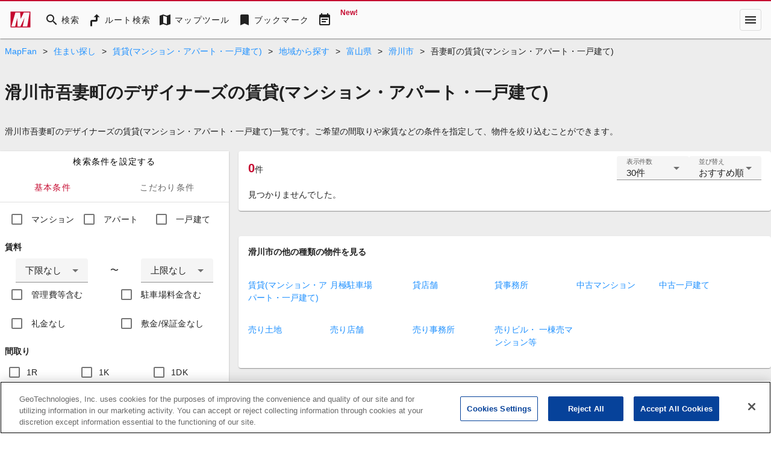

--- FILE ---
content_type: text/html; charset=utf-8
request_url: https://mapfan.com/realestate/rent-housing/address/16206:002000/properties?kodawari_joken_cd=12013
body_size: 47151
content:
<!DOCTYPE html><html lang="ja" data-critters-container><head><link rel="preconnect" href="https://fonts.gstatic.com" crossorigin>
    <meta charset="utf-8">
    <title>滑川市吾妻町のデザイナーズの賃貸(マンション・アパート・一戸建て) - MapFan</title>
    <base href="/">

    <meta name="viewport" content="width=device-width, initial-scale=1">
    <style>@font-face{font-family:'Material Icons';font-style:normal;font-weight:400;src:url(https://fonts.gstatic.com/s/materialicons/v145/flUhRq6tzZclQEJ-Vdg-IuiaDsNc.woff2) format('woff2');}@font-face{font-family:'Material Icons Outlined';font-style:normal;font-weight:400;src:url(https://fonts.gstatic.com/s/materialiconsoutlined/v110/gok-H7zzDkdnRel8-DQ6KAXJ69wP1tGnf4ZGhUce.woff2) format('woff2');}.material-icons{font-family:'Material Icons';font-weight:normal;font-style:normal;font-size:24px;line-height:1;letter-spacing:normal;text-transform:none;display:inline-block;white-space:nowrap;word-wrap:normal;direction:ltr;-webkit-font-feature-settings:'liga';-webkit-font-smoothing:antialiased;}.material-icons-outlined{font-family:'Material Icons Outlined';font-weight:normal;font-style:normal;font-size:24px;line-height:1;letter-spacing:normal;text-transform:none;display:inline-block;white-space:nowrap;word-wrap:normal;direction:ltr;-webkit-font-feature-settings:'liga';-webkit-font-smoothing:antialiased;}</style>
    <style>@font-face{font-family:'Material Symbols Outlined';font-style:normal;font-weight:400;src:url(https://fonts.gstatic.com/icon/font?kit=kJF1BvYX7BgnkSrUwT8OhrdQw4oELdPIeeII9v6oDMzByHX9rA6RzaxHMPdY43zj-jCxv3fzvRNU22ZXGJpEpjC_1v-p_4MrImHCIJIZrDCvHOejddIayUlAt7ps6d743wS4CCU&skey=b8dc2088854b122f&v=v311) format('woff2');}.material-symbols-outlined{font-family:'Material Symbols Outlined';font-weight:normal;font-style:normal;font-size:24px;line-height:1;letter-spacing:normal;text-transform:none;display:inline-block;white-space:nowrap;word-wrap:normal;direction:ltr;-webkit-font-feature-settings:'liga';-webkit-font-smoothing:antialiased;}</style>
    <link rel="stylesheet" href="https://use.fontawesome.com/releases/v5.5.0/css/all.css" integrity="sha384-B4dIYHKNBt8Bc12p+WXckhzcICo0wtJAoU8YZTY5qE0Id1GSseTk6S+L3BlXeVIU" crossorigin="anonymous">
    <!-- mapfan.com に対する OneTrust Cookie 同意通知の始点 -->
    <script type="text/javascript" src="https://cdn.cookielaw.org/consent/0190e3de-7cb3-78d4-a075-f83316c2cf79/OtAutoBlock.js"></script>
    <script src="https://cdn.cookielaw.org/scripttemplates/otSDKStub.js" data-document-language="true" type="text/javascript" charset="UTF-8" data-domain-script="0190e3de-7cb3-78d4-a075-f83316c2cf79"></script>
    <script type="text/javascript">
      function OptanonWrapper() {}
    </script>
    <!-- mapfan.com に対する OneTrust Cookie 同意通知の終点 -->
    <!-- Google Tag Manager -->
    <script>
      (function(w, d, s, l, i) {
        w[l] = w[l] || [];
        w[l].push({ 'gtm.start': new Date().getTime(), event: 'gtm.js' });
        var f = d.getElementsByTagName(s)[0],
          j = d.createElement(s),
          dl = l != 'dataLayer' ? '&l=' + l : '';
        j.async = true;
        j.src = 'https://www.googletagmanager.com/gtm.js?id=' + i + dl;
        f.parentNode.insertBefore(j, f);
      })(window, document, 'script', 'dataLayer', 'GTM-N6L6THS');
    </script>
    <!-- End Google Tag Manager -->

    <!-- prebidのJSファイル -->
    <script async="async" src="https://flux-cdn.com/client/incrementp/mapfan.min.js"></script>
    <script type="text/javascript">
      window.pbjs = window.pbjs || { que: [] };
    </script>

    <script async src="https://securepubads.g.doubleclick.net/tag/js/gpt.js"></script>
    <script>
      var googletag = googletag || {};
      googletag.cmd = googletag.cmd || [];
    </script>

    <!-- Define callback function for prebid-->
    <script type="text/javascript">
      window.fluxtag = {
        readyBids: {
          prebid: false,
          amazon: false,
          google: false
        },
        failSafeTimeout: 3e3,
        isFn: function isFn(object) {
          var _t = 'Function';
          var toString = Object.prototype.toString;
          return toString.call(object) === '[object ' + _t + ']';
        },
        launchAdServer: function() {
          if (!fluxtag.readyBids.prebid || !fluxtag.readyBids.amazon) {
            return;
          }
          fluxtag.requestAdServer();
        },
        requestAdServer: function() {
          if (!fluxtag.readyBids.google) {
            fluxtag.readyBids.google = true;
            googletag.cmd.push(function() {
              if (!!pbjs.setTargetingForGPTAsync && fluxtag.isFn(pbjs.setTargetingForGPTAsync)) {
                pbjs.que.push(function() {
                  pbjs.setTargetingForGPTAsync();
                });
              }
              googletag.pubads().refresh();
            });
          }
        }
      };
    </script>
    <!-- /Define callback function -->

    <!-- Google CSA -->
    <script id="head-script"></script>

    <!-- Geniee Wrapper Head Tag -->
    <script>
      window.gnshbrequest = window.gnshbrequest || { cmd: [] };
      window.gnshbrequest.cmd.push(function() {
        window.gnshbrequest.registerPassback('1541093');
        window.gnshbrequest.preventFirstRun();
        window.gnshbrequest.forceInternalRequest();
      });
    </script>
    <script async src="https://cpt.geniee.jp/hb/v1/157826/988/wrapper.min.js"></script>
    <!-- /Geniee Wrapper Head Tag -->
  <style>@import"https://assets.mapfan.com/css/mf-font.css?u02iksh";html{font-family:Verdana,\30d2\30e9\30ae\30ce\89d2\30b4  ProN W3,Hiragino Kaku Gothic ProN,\30e1\30a4\30ea\30aa,Meiryo,sans-serif}html{font-size:62.5%;line-height:1.5}body{font-size:1.4rem}html,body{margin:0;width:100%;height:100%}@charset "UTF-8";html{--mat-ripple-color:rgba(0, 0, 0, .1)}html{--mat-option-selected-state-label-text-color:#c5092f;--mat-option-label-text-color:rgba(0, 0, 0, .87);--mat-option-hover-state-layer-color:rgba(0, 0, 0, .04);--mat-option-focus-state-layer-color:rgba(0, 0, 0, .04);--mat-option-selected-state-layer-color:rgba(0, 0, 0, .04)}html{--mat-optgroup-label-text-color:rgba(0, 0, 0, .87)}html{--mat-full-pseudo-checkbox-selected-icon-color:#757575;--mat-full-pseudo-checkbox-selected-checkmark-color:#fafafa;--mat-full-pseudo-checkbox-unselected-icon-color:rgba(0, 0, 0, .54);--mat-full-pseudo-checkbox-disabled-selected-checkmark-color:#fafafa;--mat-full-pseudo-checkbox-disabled-unselected-icon-color:#b0b0b0;--mat-full-pseudo-checkbox-disabled-selected-icon-color:#b0b0b0;--mat-minimal-pseudo-checkbox-selected-checkmark-color:#757575;--mat-minimal-pseudo-checkbox-disabled-selected-checkmark-color:#b0b0b0}html{--mat-app-background-color:#fafafa;--mat-app-text-color:rgba(0, 0, 0, .87);--mat-app-elevation-shadow-level-0:0px 0px 0px 0px rgba(0, 0, 0, .2), 0px 0px 0px 0px rgba(0, 0, 0, .14), 0px 0px 0px 0px rgba(0, 0, 0, .12);--mat-app-elevation-shadow-level-1:0px 2px 1px -1px rgba(0, 0, 0, .2), 0px 1px 1px 0px rgba(0, 0, 0, .14), 0px 1px 3px 0px rgba(0, 0, 0, .12);--mat-app-elevation-shadow-level-2:0px 3px 1px -2px rgba(0, 0, 0, .2), 0px 2px 2px 0px rgba(0, 0, 0, .14), 0px 1px 5px 0px rgba(0, 0, 0, .12);--mat-app-elevation-shadow-level-3:0px 3px 3px -2px rgba(0, 0, 0, .2), 0px 3px 4px 0px rgba(0, 0, 0, .14), 0px 1px 8px 0px rgba(0, 0, 0, .12);--mat-app-elevation-shadow-level-4:0px 2px 4px -1px rgba(0, 0, 0, .2), 0px 4px 5px 0px rgba(0, 0, 0, .14), 0px 1px 10px 0px rgba(0, 0, 0, .12);--mat-app-elevation-shadow-level-5:0px 3px 5px -1px rgba(0, 0, 0, .2), 0px 5px 8px 0px rgba(0, 0, 0, .14), 0px 1px 14px 0px rgba(0, 0, 0, .12);--mat-app-elevation-shadow-level-6:0px 3px 5px -1px rgba(0, 0, 0, .2), 0px 6px 10px 0px rgba(0, 0, 0, .14), 0px 1px 18px 0px rgba(0, 0, 0, .12);--mat-app-elevation-shadow-level-7:0px 4px 5px -2px rgba(0, 0, 0, .2), 0px 7px 10px 1px rgba(0, 0, 0, .14), 0px 2px 16px 1px rgba(0, 0, 0, .12);--mat-app-elevation-shadow-level-8:0px 5px 5px -3px rgba(0, 0, 0, .2), 0px 8px 10px 1px rgba(0, 0, 0, .14), 0px 3px 14px 2px rgba(0, 0, 0, .12);--mat-app-elevation-shadow-level-9:0px 5px 6px -3px rgba(0, 0, 0, .2), 0px 9px 12px 1px rgba(0, 0, 0, .14), 0px 3px 16px 2px rgba(0, 0, 0, .12);--mat-app-elevation-shadow-level-10:0px 6px 6px -3px rgba(0, 0, 0, .2), 0px 10px 14px 1px rgba(0, 0, 0, .14), 0px 4px 18px 3px rgba(0, 0, 0, .12);--mat-app-elevation-shadow-level-11:0px 6px 7px -4px rgba(0, 0, 0, .2), 0px 11px 15px 1px rgba(0, 0, 0, .14), 0px 4px 20px 3px rgba(0, 0, 0, .12);--mat-app-elevation-shadow-level-12:0px 7px 8px -4px rgba(0, 0, 0, .2), 0px 12px 17px 2px rgba(0, 0, 0, .14), 0px 5px 22px 4px rgba(0, 0, 0, .12);--mat-app-elevation-shadow-level-13:0px 7px 8px -4px rgba(0, 0, 0, .2), 0px 13px 19px 2px rgba(0, 0, 0, .14), 0px 5px 24px 4px rgba(0, 0, 0, .12);--mat-app-elevation-shadow-level-14:0px 7px 9px -4px rgba(0, 0, 0, .2), 0px 14px 21px 2px rgba(0, 0, 0, .14), 0px 5px 26px 4px rgba(0, 0, 0, .12);--mat-app-elevation-shadow-level-15:0px 8px 9px -5px rgba(0, 0, 0, .2), 0px 15px 22px 2px rgba(0, 0, 0, .14), 0px 6px 28px 5px rgba(0, 0, 0, .12);--mat-app-elevation-shadow-level-16:0px 8px 10px -5px rgba(0, 0, 0, .2), 0px 16px 24px 2px rgba(0, 0, 0, .14), 0px 6px 30px 5px rgba(0, 0, 0, .12);--mat-app-elevation-shadow-level-17:0px 8px 11px -5px rgba(0, 0, 0, .2), 0px 17px 26px 2px rgba(0, 0, 0, .14), 0px 6px 32px 5px rgba(0, 0, 0, .12);--mat-app-elevation-shadow-level-18:0px 9px 11px -5px rgba(0, 0, 0, .2), 0px 18px 28px 2px rgba(0, 0, 0, .14), 0px 7px 34px 6px rgba(0, 0, 0, .12);--mat-app-elevation-shadow-level-19:0px 9px 12px -6px rgba(0, 0, 0, .2), 0px 19px 29px 2px rgba(0, 0, 0, .14), 0px 7px 36px 6px rgba(0, 0, 0, .12);--mat-app-elevation-shadow-level-20:0px 10px 13px -6px rgba(0, 0, 0, .2), 0px 20px 31px 3px rgba(0, 0, 0, .14), 0px 8px 38px 7px rgba(0, 0, 0, .12);--mat-app-elevation-shadow-level-21:0px 10px 13px -6px rgba(0, 0, 0, .2), 0px 21px 33px 3px rgba(0, 0, 0, .14), 0px 8px 40px 7px rgba(0, 0, 0, .12);--mat-app-elevation-shadow-level-22:0px 10px 14px -6px rgba(0, 0, 0, .2), 0px 22px 35px 3px rgba(0, 0, 0, .14), 0px 8px 42px 7px rgba(0, 0, 0, .12);--mat-app-elevation-shadow-level-23:0px 11px 14px -7px rgba(0, 0, 0, .2), 0px 23px 36px 3px rgba(0, 0, 0, .14), 0px 9px 44px 8px rgba(0, 0, 0, .12);--mat-app-elevation-shadow-level-24:0px 11px 15px -7px rgba(0, 0, 0, .2), 0px 24px 38px 3px rgba(0, 0, 0, .14), 0px 9px 46px 8px rgba(0, 0, 0, .12)}html{--mat-option-label-text-font:Verdana, "\30d2\30e9\30ae\30ce\89d2\30b4  ProN W3", "Hiragino Kaku Gothic ProN", "\30e1\30a4\30ea\30aa", Meiryo, sans-serif;--mat-option-label-text-line-height:1.5;--mat-option-label-text-size:1.5rem;--mat-option-label-text-tracking:normal;--mat-option-label-text-weight:500}html{--mat-optgroup-label-text-font:Verdana, "\30d2\30e9\30ae\30ce\89d2\30b4  ProN W3", "Hiragino Kaku Gothic ProN", "\30e1\30a4\30ea\30aa", Meiryo, sans-serif;--mat-optgroup-label-text-line-height:1.5;--mat-optgroup-label-text-size:1.5rem;--mat-optgroup-label-text-tracking:normal;--mat-optgroup-label-text-weight:500}html{--mdc-elevated-card-container-shape:4px;--mdc-outlined-card-container-shape:4px;--mdc-outlined-card-outline-width:1px}html{--mdc-elevated-card-container-color:white;--mdc-elevated-card-container-elevation:0px 2px 1px -1px rgba(0, 0, 0, .2), 0px 1px 1px 0px rgba(0, 0, 0, .14), 0px 1px 3px 0px rgba(0, 0, 0, .12);--mdc-outlined-card-container-color:white;--mdc-outlined-card-outline-color:rgba(0, 0, 0, .12);--mdc-outlined-card-container-elevation:0px 0px 0px 0px rgba(0, 0, 0, .2), 0px 0px 0px 0px rgba(0, 0, 0, .14), 0px 0px 0px 0px rgba(0, 0, 0, .12);--mat-card-subtitle-text-color:rgba(0, 0, 0, .54)}html{--mat-card-title-text-font:Verdana, "\30d2\30e9\30ae\30ce\89d2\30b4  ProN W3", "Hiragino Kaku Gothic ProN", "\30e1\30a4\30ea\30aa", Meiryo, sans-serif;--mat-card-title-text-line-height:1.5;--mat-card-title-text-size:2rem;--mat-card-title-text-tracking:normal;--mat-card-title-text-weight:600;--mat-card-subtitle-text-font:Verdana, "\30d2\30e9\30ae\30ce\89d2\30b4  ProN W3", "Hiragino Kaku Gothic ProN", "\30e1\30a4\30ea\30aa", Meiryo, sans-serif;--mat-card-subtitle-text-line-height:22px;--mat-card-subtitle-text-size:14px;--mat-card-subtitle-text-tracking:.0071428571em;--mat-card-subtitle-text-weight:500}html{--mdc-linear-progress-active-indicator-height:4px;--mdc-linear-progress-track-height:4px;--mdc-linear-progress-track-shape:0}html{--mdc-plain-tooltip-container-shape:4px;--mdc-plain-tooltip-supporting-text-line-height:16px}html{--mdc-plain-tooltip-container-color:#616161;--mdc-plain-tooltip-supporting-text-color:#fff}html{--mdc-plain-tooltip-supporting-text-font:Verdana, "\30d2\30e9\30ae\30ce\89d2\30b4  ProN W3", "Hiragino Kaku Gothic ProN", "\30e1\30a4\30ea\30aa", Meiryo, sans-serif;--mdc-plain-tooltip-supporting-text-size:12px;--mdc-plain-tooltip-supporting-text-weight:400;--mdc-plain-tooltip-supporting-text-tracking:.0333333333em}html{--mdc-filled-text-field-active-indicator-height:1px;--mdc-filled-text-field-focus-active-indicator-height:2px;--mdc-filled-text-field-container-shape:4px;--mdc-outlined-text-field-outline-width:1px;--mdc-outlined-text-field-focus-outline-width:2px;--mdc-outlined-text-field-container-shape:4px}html{--mdc-filled-text-field-caret-color:#c5092f;--mdc-filled-text-field-focus-active-indicator-color:#c5092f;--mdc-filled-text-field-focus-label-text-color:rgba(197, 9, 47, .87);--mdc-filled-text-field-container-color:whitesmoke;--mdc-filled-text-field-disabled-container-color:#fafafa;--mdc-filled-text-field-label-text-color:rgba(0, 0, 0, .6);--mdc-filled-text-field-hover-label-text-color:rgba(0, 0, 0, .6);--mdc-filled-text-field-disabled-label-text-color:rgba(0, 0, 0, .38);--mdc-filled-text-field-input-text-color:rgba(0, 0, 0, .87);--mdc-filled-text-field-disabled-input-text-color:rgba(0, 0, 0, .38);--mdc-filled-text-field-input-text-placeholder-color:rgba(0, 0, 0, .6);--mdc-filled-text-field-error-hover-label-text-color:#f44336;--mdc-filled-text-field-error-focus-label-text-color:#f44336;--mdc-filled-text-field-error-label-text-color:#f44336;--mdc-filled-text-field-error-caret-color:#f44336;--mdc-filled-text-field-active-indicator-color:rgba(0, 0, 0, .42);--mdc-filled-text-field-disabled-active-indicator-color:rgba(0, 0, 0, .06);--mdc-filled-text-field-hover-active-indicator-color:rgba(0, 0, 0, .87);--mdc-filled-text-field-error-active-indicator-color:#f44336;--mdc-filled-text-field-error-focus-active-indicator-color:#f44336;--mdc-filled-text-field-error-hover-active-indicator-color:#f44336;--mdc-outlined-text-field-caret-color:#c5092f;--mdc-outlined-text-field-focus-outline-color:#c5092f;--mdc-outlined-text-field-focus-label-text-color:rgba(197, 9, 47, .87);--mdc-outlined-text-field-label-text-color:rgba(0, 0, 0, .6);--mdc-outlined-text-field-hover-label-text-color:rgba(0, 0, 0, .6);--mdc-outlined-text-field-disabled-label-text-color:rgba(0, 0, 0, .38);--mdc-outlined-text-field-input-text-color:rgba(0, 0, 0, .87);--mdc-outlined-text-field-disabled-input-text-color:rgba(0, 0, 0, .38);--mdc-outlined-text-field-input-text-placeholder-color:rgba(0, 0, 0, .6);--mdc-outlined-text-field-error-caret-color:#f44336;--mdc-outlined-text-field-error-focus-label-text-color:#f44336;--mdc-outlined-text-field-error-label-text-color:#f44336;--mdc-outlined-text-field-error-hover-label-text-color:#f44336;--mdc-outlined-text-field-outline-color:rgba(0, 0, 0, .38);--mdc-outlined-text-field-disabled-outline-color:rgba(0, 0, 0, .06);--mdc-outlined-text-field-hover-outline-color:rgba(0, 0, 0, .87);--mdc-outlined-text-field-error-focus-outline-color:#f44336;--mdc-outlined-text-field-error-hover-outline-color:#f44336;--mdc-outlined-text-field-error-outline-color:#f44336;--mat-form-field-focus-select-arrow-color:rgba(197, 9, 47, .87);--mat-form-field-disabled-input-text-placeholder-color:rgba(0, 0, 0, .38);--mat-form-field-state-layer-color:rgba(0, 0, 0, .87);--mat-form-field-error-text-color:#f44336;--mat-form-field-select-option-text-color:inherit;--mat-form-field-select-disabled-option-text-color:GrayText;--mat-form-field-leading-icon-color:unset;--mat-form-field-disabled-leading-icon-color:unset;--mat-form-field-trailing-icon-color:unset;--mat-form-field-disabled-trailing-icon-color:unset;--mat-form-field-error-focus-trailing-icon-color:unset;--mat-form-field-error-hover-trailing-icon-color:unset;--mat-form-field-error-trailing-icon-color:unset;--mat-form-field-enabled-select-arrow-color:rgba(0, 0, 0, .54);--mat-form-field-disabled-select-arrow-color:rgba(0, 0, 0, .38);--mat-form-field-hover-state-layer-opacity:.04;--mat-form-field-focus-state-layer-opacity:.08}html{--mat-form-field-container-height:56px;--mat-form-field-filled-label-display:block;--mat-form-field-container-vertical-padding:16px;--mat-form-field-filled-with-label-container-padding-top:24px;--mat-form-field-filled-with-label-container-padding-bottom:8px}html{--mdc-filled-text-field-label-text-font:Verdana, "\30d2\30e9\30ae\30ce\89d2\30b4  ProN W3", "Hiragino Kaku Gothic ProN", "\30e1\30a4\30ea\30aa", Meiryo, sans-serif;--mdc-filled-text-field-label-text-size:1.5rem;--mdc-filled-text-field-label-text-tracking:normal;--mdc-filled-text-field-label-text-weight:500;--mdc-outlined-text-field-label-text-font:Verdana, "\30d2\30e9\30ae\30ce\89d2\30b4  ProN W3", "Hiragino Kaku Gothic ProN", "\30e1\30a4\30ea\30aa", Meiryo, sans-serif;--mdc-outlined-text-field-label-text-size:1.5rem;--mdc-outlined-text-field-label-text-tracking:normal;--mdc-outlined-text-field-label-text-weight:500;--mat-form-field-container-text-font:Verdana, "\30d2\30e9\30ae\30ce\89d2\30b4  ProN W3", "Hiragino Kaku Gothic ProN", "\30e1\30a4\30ea\30aa", Meiryo, sans-serif;--mat-form-field-container-text-line-height:1.5;--mat-form-field-container-text-size:1.5rem;--mat-form-field-container-text-tracking:normal;--mat-form-field-container-text-weight:500;--mat-form-field-outlined-label-text-populated-size:1.5rem;--mat-form-field-subscript-text-font:Verdana, "\30d2\30e9\30ae\30ce\89d2\30b4  ProN W3", "Hiragino Kaku Gothic ProN", "\30e1\30a4\30ea\30aa", Meiryo, sans-serif;--mat-form-field-subscript-text-line-height:20px;--mat-form-field-subscript-text-size:12px;--mat-form-field-subscript-text-tracking:.0333333333em;--mat-form-field-subscript-text-weight:400}html{--mat-select-container-elevation-shadow:0px 5px 5px -3px rgba(0, 0, 0, .2), 0px 8px 10px 1px rgba(0, 0, 0, .14), 0px 3px 14px 2px rgba(0, 0, 0, .12)}html{--mat-select-panel-background-color:white;--mat-select-enabled-trigger-text-color:rgba(0, 0, 0, .87);--mat-select-disabled-trigger-text-color:rgba(0, 0, 0, .38);--mat-select-placeholder-text-color:rgba(0, 0, 0, .6);--mat-select-enabled-arrow-color:rgba(0, 0, 0, .54);--mat-select-disabled-arrow-color:rgba(0, 0, 0, .38);--mat-select-focused-arrow-color:rgba(197, 9, 47, .87);--mat-select-invalid-arrow-color:rgba(244, 67, 54, .87)}html{--mat-select-arrow-transform:translateY(-8px)}html{--mat-select-trigger-text-font:Verdana, "\30d2\30e9\30ae\30ce\89d2\30b4  ProN W3", "Hiragino Kaku Gothic ProN", "\30e1\30a4\30ea\30aa", Meiryo, sans-serif;--mat-select-trigger-text-line-height:1.5;--mat-select-trigger-text-size:1.5rem;--mat-select-trigger-text-tracking:normal;--mat-select-trigger-text-weight:500}html{--mat-autocomplete-container-shape:4px;--mat-autocomplete-container-elevation-shadow:0px 5px 5px -3px rgba(0, 0, 0, .2), 0px 8px 10px 1px rgba(0, 0, 0, .14), 0px 3px 14px 2px rgba(0, 0, 0, .12)}html{--mat-autocomplete-background-color:white}html{--mdc-dialog-container-shape:4px;--mat-dialog-container-elevation-shadow:0px 11px 15px -7px rgba(0, 0, 0, .2), 0px 24px 38px 3px rgba(0, 0, 0, .14), 0px 9px 46px 8px rgba(0, 0, 0, .12);--mat-dialog-container-max-width:80vw;--mat-dialog-container-small-max-width:80vw;--mat-dialog-container-min-width:0;--mat-dialog-actions-alignment:start;--mat-dialog-actions-padding:8px;--mat-dialog-content-padding:20px 24px;--mat-dialog-with-actions-content-padding:20px 24px;--mat-dialog-headline-padding:0 24px 9px}html{--mdc-dialog-container-color:white;--mdc-dialog-subhead-color:rgba(0, 0, 0, .87);--mdc-dialog-supporting-text-color:rgba(0, 0, 0, .6)}html{--mdc-dialog-subhead-font:Verdana, "\30d2\30e9\30ae\30ce\89d2\30b4  ProN W3", "Hiragino Kaku Gothic ProN", "\30e1\30a4\30ea\30aa", Meiryo, sans-serif;--mdc-dialog-subhead-line-height:1.5;--mdc-dialog-subhead-size:2rem;--mdc-dialog-subhead-weight:600;--mdc-dialog-subhead-tracking:normal;--mdc-dialog-supporting-text-font:Verdana, "\30d2\30e9\30ae\30ce\89d2\30b4  ProN W3", "Hiragino Kaku Gothic ProN", "\30e1\30a4\30ea\30aa", Meiryo, sans-serif;--mdc-dialog-supporting-text-line-height:1.5;--mdc-dialog-supporting-text-size:1.5rem;--mdc-dialog-supporting-text-weight:500;--mdc-dialog-supporting-text-tracking:normal}html{--mdc-switch-disabled-selected-icon-opacity:.38;--mdc-switch-disabled-track-opacity:.12;--mdc-switch-disabled-unselected-icon-opacity:.38;--mdc-switch-handle-height:20px;--mdc-switch-handle-shape:10px;--mdc-switch-handle-width:20px;--mdc-switch-selected-icon-size:18px;--mdc-switch-track-height:14px;--mdc-switch-track-shape:7px;--mdc-switch-track-width:36px;--mdc-switch-unselected-icon-size:18px;--mdc-switch-selected-focus-state-layer-opacity:.12;--mdc-switch-selected-hover-state-layer-opacity:.04;--mdc-switch-selected-pressed-state-layer-opacity:.1;--mdc-switch-unselected-focus-state-layer-opacity:.12;--mdc-switch-unselected-hover-state-layer-opacity:.04;--mdc-switch-unselected-pressed-state-layer-opacity:.1}html{--mdc-switch-selected-focus-state-layer-color:#e4223d;--mdc-switch-selected-handle-color:#e4223d;--mdc-switch-selected-hover-state-layer-color:#e4223d;--mdc-switch-selected-pressed-state-layer-color:#e4223d;--mdc-switch-selected-focus-handle-color:#b60023;--mdc-switch-selected-hover-handle-color:#b60023;--mdc-switch-selected-pressed-handle-color:#b60023;--mdc-switch-selected-focus-track-color:#e26c77;--mdc-switch-selected-hover-track-color:#e26c77;--mdc-switch-selected-pressed-track-color:#e26c77;--mdc-switch-selected-track-color:#e26c77;--mdc-switch-disabled-selected-handle-color:#424242;--mdc-switch-disabled-selected-icon-color:#fff;--mdc-switch-disabled-selected-track-color:#424242;--mdc-switch-disabled-unselected-handle-color:#424242;--mdc-switch-disabled-unselected-icon-color:#fff;--mdc-switch-disabled-unselected-track-color:#424242;--mdc-switch-handle-surface-color:#fff;--mdc-switch-selected-icon-color:#fff;--mdc-switch-unselected-focus-handle-color:#212121;--mdc-switch-unselected-focus-state-layer-color:#424242;--mdc-switch-unselected-focus-track-color:#e0e0e0;--mdc-switch-unselected-handle-color:#616161;--mdc-switch-unselected-hover-handle-color:#212121;--mdc-switch-unselected-hover-state-layer-color:#424242;--mdc-switch-unselected-hover-track-color:#e0e0e0;--mdc-switch-unselected-icon-color:#fff;--mdc-switch-unselected-pressed-handle-color:#212121;--mdc-switch-unselected-pressed-state-layer-color:#424242;--mdc-switch-unselected-pressed-track-color:#e0e0e0;--mdc-switch-unselected-track-color:#e0e0e0;--mdc-switch-handle-elevation-shadow:0px 2px 1px -1px rgba(0, 0, 0, .2), 0px 1px 1px 0px rgba(0, 0, 0, .14), 0px 1px 3px 0px rgba(0, 0, 0, .12);--mdc-switch-disabled-handle-elevation-shadow:0px 0px 0px 0px rgba(0, 0, 0, .2), 0px 0px 0px 0px rgba(0, 0, 0, .14), 0px 0px 0px 0px rgba(0, 0, 0, .12);--mdc-switch-disabled-label-text-color:rgba(0, 0, 0, .38)}html{--mdc-switch-state-layer-size:40px}html{--mdc-radio-disabled-selected-icon-opacity:.38;--mdc-radio-disabled-unselected-icon-opacity:.38;--mdc-radio-state-layer-size:40px}html{--mdc-radio-state-layer-size:40px;--mat-radio-touch-target-display:block}html{--mat-radio-label-text-font:Verdana, "\30d2\30e9\30ae\30ce\89d2\30b4  ProN W3", "Hiragino Kaku Gothic ProN", "\30e1\30a4\30ea\30aa", Meiryo, sans-serif;--mat-radio-label-text-line-height:20px;--mat-radio-label-text-size:14px;--mat-radio-label-text-tracking:.0178571429em;--mat-radio-label-text-weight:400}html{--mdc-slider-active-track-height:6px;--mdc-slider-active-track-shape:9999px;--mdc-slider-handle-height:20px;--mdc-slider-handle-shape:50%;--mdc-slider-handle-width:20px;--mdc-slider-inactive-track-height:4px;--mdc-slider-inactive-track-shape:9999px;--mdc-slider-with-overlap-handle-outline-width:1px;--mdc-slider-with-tick-marks-active-container-opacity:.6;--mdc-slider-with-tick-marks-container-shape:50%;--mdc-slider-with-tick-marks-container-size:2px;--mdc-slider-with-tick-marks-inactive-container-opacity:.6;--mdc-slider-handle-elevation:0px 2px 1px -1px rgba(0, 0, 0, .2), 0px 1px 1px 0px rgba(0, 0, 0, .14), 0px 1px 3px 0px rgba(0, 0, 0, .12);--mat-slider-value-indicator-width:auto;--mat-slider-value-indicator-height:32px;--mat-slider-value-indicator-caret-display:block;--mat-slider-value-indicator-border-radius:4px;--mat-slider-value-indicator-padding:0 12px;--mat-slider-value-indicator-text-transform:none;--mat-slider-value-indicator-container-transform:translateX(-50%)}html{--mdc-slider-handle-color:#c5092f;--mdc-slider-focus-handle-color:#c5092f;--mdc-slider-hover-handle-color:#c5092f;--mdc-slider-active-track-color:#c5092f;--mdc-slider-inactive-track-color:#c5092f;--mdc-slider-with-tick-marks-inactive-container-color:#c5092f;--mdc-slider-with-tick-marks-active-container-color:rgba(255, 255, 255, .87);--mdc-slider-disabled-active-track-color:#000;--mdc-slider-disabled-handle-color:#000;--mdc-slider-disabled-inactive-track-color:#000;--mdc-slider-label-container-color:#000;--mdc-slider-label-label-text-color:#fff;--mdc-slider-with-overlap-handle-outline-color:#fff;--mdc-slider-with-tick-marks-disabled-container-color:#000;--mat-slider-ripple-color:#c5092f;--mat-slider-hover-state-layer-color:rgba(197, 9, 47, .05);--mat-slider-focus-state-layer-color:rgba(197, 9, 47, .2);--mat-slider-value-indicator-opacity:.6}html{--mdc-slider-label-label-text-font:Verdana, "\30d2\30e9\30ae\30ce\89d2\30b4  ProN W3", "Hiragino Kaku Gothic ProN", "\30e1\30a4\30ea\30aa", Meiryo, sans-serif;--mdc-slider-label-label-text-size:14px;--mdc-slider-label-label-text-line-height:22px;--mdc-slider-label-label-text-tracking:.0071428571em;--mdc-slider-label-label-text-weight:500}html{--mat-menu-container-shape:4px;--mat-menu-divider-bottom-spacing:0;--mat-menu-divider-top-spacing:0;--mat-menu-item-spacing:16px;--mat-menu-item-icon-size:24px;--mat-menu-item-leading-spacing:16px;--mat-menu-item-trailing-spacing:16px;--mat-menu-item-with-icon-leading-spacing:16px;--mat-menu-item-with-icon-trailing-spacing:16px;--mat-menu-base-elevation-level:8}html{--mat-menu-item-label-text-color:rgba(0, 0, 0, .87);--mat-menu-item-icon-color:rgba(0, 0, 0, .87);--mat-menu-item-hover-state-layer-color:rgba(0, 0, 0, .04);--mat-menu-item-focus-state-layer-color:rgba(0, 0, 0, .04);--mat-menu-container-color:white;--mat-menu-divider-color:rgba(0, 0, 0, .12)}html{--mat-menu-item-label-text-font:Verdana, "\30d2\30e9\30ae\30ce\89d2\30b4  ProN W3", "Hiragino Kaku Gothic ProN", "\30e1\30a4\30ea\30aa", Meiryo, sans-serif;--mat-menu-item-label-text-size:1.5rem;--mat-menu-item-label-text-tracking:normal;--mat-menu-item-label-text-line-height:1.5;--mat-menu-item-label-text-weight:500}html{--mdc-list-list-item-container-shape:0;--mdc-list-list-item-leading-avatar-shape:50%;--mdc-list-list-item-container-color:transparent;--mdc-list-list-item-selected-container-color:transparent;--mdc-list-list-item-leading-avatar-color:transparent;--mdc-list-list-item-leading-icon-size:24px;--mdc-list-list-item-leading-avatar-size:40px;--mdc-list-list-item-trailing-icon-size:24px;--mdc-list-list-item-disabled-state-layer-color:transparent;--mdc-list-list-item-disabled-state-layer-opacity:0;--mdc-list-list-item-disabled-label-text-opacity:.38;--mdc-list-list-item-disabled-leading-icon-opacity:.38;--mdc-list-list-item-disabled-trailing-icon-opacity:.38;--mat-list-active-indicator-color:transparent;--mat-list-active-indicator-shape:4px}html{--mdc-list-list-item-label-text-color:rgba(0, 0, 0, .87);--mdc-list-list-item-supporting-text-color:rgba(0, 0, 0, .54);--mdc-list-list-item-leading-icon-color:rgba(0, 0, 0, .38);--mdc-list-list-item-trailing-supporting-text-color:rgba(0, 0, 0, .38);--mdc-list-list-item-trailing-icon-color:rgba(0, 0, 0, .38);--mdc-list-list-item-selected-trailing-icon-color:rgba(0, 0, 0, .38);--mdc-list-list-item-disabled-label-text-color:black;--mdc-list-list-item-disabled-leading-icon-color:black;--mdc-list-list-item-disabled-trailing-icon-color:black;--mdc-list-list-item-hover-label-text-color:rgba(0, 0, 0, .87);--mdc-list-list-item-hover-leading-icon-color:rgba(0, 0, 0, .38);--mdc-list-list-item-hover-trailing-icon-color:rgba(0, 0, 0, .38);--mdc-list-list-item-focus-label-text-color:rgba(0, 0, 0, .87);--mdc-list-list-item-hover-state-layer-color:black;--mdc-list-list-item-hover-state-layer-opacity:.04;--mdc-list-list-item-focus-state-layer-color:black;--mdc-list-list-item-focus-state-layer-opacity:.12}html{--mdc-list-list-item-one-line-container-height:48px;--mdc-list-list-item-two-line-container-height:64px;--mdc-list-list-item-three-line-container-height:88px;--mat-list-list-item-leading-icon-start-space:16px;--mat-list-list-item-leading-icon-end-space:32px}html{--mdc-list-list-item-label-text-font:Verdana, "\30d2\30e9\30ae\30ce\89d2\30b4  ProN W3", "Hiragino Kaku Gothic ProN", "\30e1\30a4\30ea\30aa", Meiryo, sans-serif;--mdc-list-list-item-label-text-line-height:1.5;--mdc-list-list-item-label-text-size:1.5rem;--mdc-list-list-item-label-text-tracking:normal;--mdc-list-list-item-label-text-weight:500;--mdc-list-list-item-supporting-text-font:Verdana, "\30d2\30e9\30ae\30ce\89d2\30b4  ProN W3", "Hiragino Kaku Gothic ProN", "\30e1\30a4\30ea\30aa", Meiryo, sans-serif;--mdc-list-list-item-supporting-text-line-height:20px;--mdc-list-list-item-supporting-text-size:14px;--mdc-list-list-item-supporting-text-tracking:.0178571429em;--mdc-list-list-item-supporting-text-weight:400;--mdc-list-list-item-trailing-supporting-text-font:Verdana, "\30d2\30e9\30ae\30ce\89d2\30b4  ProN W3", "Hiragino Kaku Gothic ProN", "\30e1\30a4\30ea\30aa", Meiryo, sans-serif;--mdc-list-list-item-trailing-supporting-text-line-height:20px;--mdc-list-list-item-trailing-supporting-text-size:12px;--mdc-list-list-item-trailing-supporting-text-tracking:.0333333333em;--mdc-list-list-item-trailing-supporting-text-weight:400}html{--mat-paginator-container-text-color:rgba(0, 0, 0, .87);--mat-paginator-container-background-color:white;--mat-paginator-enabled-icon-color:rgba(0, 0, 0, .54);--mat-paginator-disabled-icon-color:rgba(0, 0, 0, .12)}html{--mat-paginator-container-size:56px;--mat-paginator-form-field-container-height:40px;--mat-paginator-form-field-container-vertical-padding:8px;--mat-paginator-touch-target-display:block}html{--mat-paginator-container-text-font:Verdana, "\30d2\30e9\30ae\30ce\89d2\30b4  ProN W3", "Hiragino Kaku Gothic ProN", "\30e1\30a4\30ea\30aa", Meiryo, sans-serif;--mat-paginator-container-text-line-height:20px;--mat-paginator-container-text-size:12px;--mat-paginator-container-text-tracking:.0333333333em;--mat-paginator-container-text-weight:400;--mat-paginator-select-trigger-text-size:12px}html{--mdc-secondary-navigation-tab-container-height:48px;--mdc-tab-indicator-active-indicator-height:2px;--mdc-tab-indicator-active-indicator-shape:0;--mat-tab-header-divider-color:transparent;--mat-tab-header-divider-height:0}html{--mdc-checkbox-disabled-selected-checkmark-color:#fff;--mdc-checkbox-selected-focus-state-layer-opacity:.16;--mdc-checkbox-selected-hover-state-layer-opacity:.04;--mdc-checkbox-selected-pressed-state-layer-opacity:.16;--mdc-checkbox-unselected-focus-state-layer-opacity:.16;--mdc-checkbox-unselected-hover-state-layer-opacity:.04;--mdc-checkbox-unselected-pressed-state-layer-opacity:.16}html{--mdc-checkbox-disabled-selected-icon-color:rgba(0, 0, 0, .38);--mdc-checkbox-disabled-unselected-icon-color:rgba(0, 0, 0, .38);--mdc-checkbox-selected-checkmark-color:white;--mdc-checkbox-selected-focus-icon-color:#757575;--mdc-checkbox-selected-hover-icon-color:#757575;--mdc-checkbox-selected-icon-color:#757575;--mdc-checkbox-selected-pressed-icon-color:#757575;--mdc-checkbox-unselected-focus-icon-color:#212121;--mdc-checkbox-unselected-hover-icon-color:#212121;--mdc-checkbox-unselected-icon-color:rgba(0, 0, 0, .54);--mdc-checkbox-selected-focus-state-layer-color:#757575;--mdc-checkbox-selected-hover-state-layer-color:#757575;--mdc-checkbox-selected-pressed-state-layer-color:#757575;--mdc-checkbox-unselected-focus-state-layer-color:black;--mdc-checkbox-unselected-hover-state-layer-color:black;--mdc-checkbox-unselected-pressed-state-layer-color:black;--mat-checkbox-disabled-label-color:rgba(0, 0, 0, .38);--mat-checkbox-label-text-color:rgba(0, 0, 0, .87)}html{--mdc-checkbox-state-layer-size:40px;--mat-checkbox-touch-target-display:block}html{--mat-checkbox-label-text-font:Verdana, "\30d2\30e9\30ae\30ce\89d2\30b4  ProN W3", "Hiragino Kaku Gothic ProN", "\30e1\30a4\30ea\30aa", Meiryo, sans-serif;--mat-checkbox-label-text-line-height:20px;--mat-checkbox-label-text-size:14px;--mat-checkbox-label-text-tracking:.0178571429em;--mat-checkbox-label-text-weight:400}html{--mdc-text-button-container-shape:4px;--mdc-text-button-keep-touch-target:false;--mdc-filled-button-container-shape:4px;--mdc-filled-button-keep-touch-target:false;--mdc-protected-button-container-shape:4px;--mdc-protected-button-container-elevation-shadow:0px 3px 1px -2px rgba(0, 0, 0, .2), 0px 2px 2px 0px rgba(0, 0, 0, .14), 0px 1px 5px 0px rgba(0, 0, 0, .12);--mdc-protected-button-disabled-container-elevation-shadow:0px 0px 0px 0px rgba(0, 0, 0, .2), 0px 0px 0px 0px rgba(0, 0, 0, .14), 0px 0px 0px 0px rgba(0, 0, 0, .12);--mdc-protected-button-focus-container-elevation-shadow:0px 2px 4px -1px rgba(0, 0, 0, .2), 0px 4px 5px 0px rgba(0, 0, 0, .14), 0px 1px 10px 0px rgba(0, 0, 0, .12);--mdc-protected-button-hover-container-elevation-shadow:0px 2px 4px -1px rgba(0, 0, 0, .2), 0px 4px 5px 0px rgba(0, 0, 0, .14), 0px 1px 10px 0px rgba(0, 0, 0, .12);--mdc-protected-button-pressed-container-elevation-shadow:0px 5px 5px -3px rgba(0, 0, 0, .2), 0px 8px 10px 1px rgba(0, 0, 0, .14), 0px 3px 14px 2px rgba(0, 0, 0, .12);--mdc-outlined-button-keep-touch-target:false;--mdc-outlined-button-outline-width:1px;--mdc-outlined-button-container-shape:4px;--mat-text-button-horizontal-padding:8px;--mat-text-button-with-icon-horizontal-padding:8px;--mat-text-button-icon-spacing:8px;--mat-text-button-icon-offset:0;--mat-filled-button-horizontal-padding:16px;--mat-filled-button-icon-spacing:8px;--mat-filled-button-icon-offset:-4px;--mat-protected-button-horizontal-padding:16px;--mat-protected-button-icon-spacing:8px;--mat-protected-button-icon-offset:-4px;--mat-outlined-button-horizontal-padding:15px;--mat-outlined-button-icon-spacing:8px;--mat-outlined-button-icon-offset:-4px}html{--mdc-text-button-label-text-color:black;--mdc-text-button-disabled-label-text-color:rgba(0, 0, 0, .38);--mat-text-button-state-layer-color:black;--mat-text-button-disabled-state-layer-color:black;--mat-text-button-ripple-color:rgba(0, 0, 0, .1);--mat-text-button-hover-state-layer-opacity:.04;--mat-text-button-focus-state-layer-opacity:.12;--mat-text-button-pressed-state-layer-opacity:.12;--mdc-filled-button-container-color:white;--mdc-filled-button-label-text-color:black;--mdc-filled-button-disabled-container-color:rgba(0, 0, 0, .12);--mdc-filled-button-disabled-label-text-color:rgba(0, 0, 0, .38);--mat-filled-button-state-layer-color:black;--mat-filled-button-disabled-state-layer-color:black;--mat-filled-button-ripple-color:rgba(0, 0, 0, .1);--mat-filled-button-hover-state-layer-opacity:.04;--mat-filled-button-focus-state-layer-opacity:.12;--mat-filled-button-pressed-state-layer-opacity:.12;--mdc-protected-button-container-color:white;--mdc-protected-button-label-text-color:black;--mdc-protected-button-disabled-container-color:rgba(0, 0, 0, .12);--mdc-protected-button-disabled-label-text-color:rgba(0, 0, 0, .38);--mat-protected-button-state-layer-color:black;--mat-protected-button-disabled-state-layer-color:black;--mat-protected-button-ripple-color:rgba(0, 0, 0, .1);--mat-protected-button-hover-state-layer-opacity:.04;--mat-protected-button-focus-state-layer-opacity:.12;--mat-protected-button-pressed-state-layer-opacity:.12;--mdc-outlined-button-disabled-outline-color:rgba(0, 0, 0, .12);--mdc-outlined-button-disabled-label-text-color:rgba(0, 0, 0, .38);--mdc-outlined-button-label-text-color:black;--mdc-outlined-button-outline-color:rgba(0, 0, 0, .12);--mat-outlined-button-state-layer-color:black;--mat-outlined-button-disabled-state-layer-color:black;--mat-outlined-button-ripple-color:rgba(0, 0, 0, .1);--mat-outlined-button-hover-state-layer-opacity:.04;--mat-outlined-button-focus-state-layer-opacity:.12;--mat-outlined-button-pressed-state-layer-opacity:.12}html{--mdc-text-button-container-height:36px;--mdc-filled-button-container-height:36px;--mdc-protected-button-container-height:36px;--mdc-outlined-button-container-height:36px;--mat-text-button-touch-target-display:block;--mat-filled-button-touch-target-display:block;--mat-protected-button-touch-target-display:block;--mat-outlined-button-touch-target-display:block}html{--mdc-text-button-label-text-font:Verdana, "\30d2\30e9\30ae\30ce\89d2\30b4  ProN W3", "Hiragino Kaku Gothic ProN", "\30e1\30a4\30ea\30aa", Meiryo, sans-serif;--mdc-text-button-label-text-size:14px;--mdc-text-button-label-text-tracking:.0892857143em;--mdc-text-button-label-text-weight:500;--mdc-text-button-label-text-transform:none;--mdc-filled-button-label-text-font:Verdana, "\30d2\30e9\30ae\30ce\89d2\30b4  ProN W3", "Hiragino Kaku Gothic ProN", "\30e1\30a4\30ea\30aa", Meiryo, sans-serif;--mdc-filled-button-label-text-size:14px;--mdc-filled-button-label-text-tracking:.0892857143em;--mdc-filled-button-label-text-weight:500;--mdc-filled-button-label-text-transform:none;--mdc-protected-button-label-text-font:Verdana, "\30d2\30e9\30ae\30ce\89d2\30b4  ProN W3", "Hiragino Kaku Gothic ProN", "\30e1\30a4\30ea\30aa", Meiryo, sans-serif;--mdc-protected-button-label-text-size:14px;--mdc-protected-button-label-text-tracking:.0892857143em;--mdc-protected-button-label-text-weight:500;--mdc-protected-button-label-text-transform:none;--mdc-outlined-button-label-text-font:Verdana, "\30d2\30e9\30ae\30ce\89d2\30b4  ProN W3", "Hiragino Kaku Gothic ProN", "\30e1\30a4\30ea\30aa", Meiryo, sans-serif;--mdc-outlined-button-label-text-size:14px;--mdc-outlined-button-label-text-tracking:.0892857143em;--mdc-outlined-button-label-text-weight:500;--mdc-outlined-button-label-text-transform:none}html{--mdc-icon-button-icon-size:24px}html{--mdc-icon-button-icon-color:inherit;--mdc-icon-button-disabled-icon-color:rgba(0, 0, 0, .38);--mat-icon-button-state-layer-color:black;--mat-icon-button-disabled-state-layer-color:black;--mat-icon-button-ripple-color:rgba(0, 0, 0, .1);--mat-icon-button-hover-state-layer-opacity:.04;--mat-icon-button-focus-state-layer-opacity:.12;--mat-icon-button-pressed-state-layer-opacity:.12}html{--mat-icon-button-touch-target-display:block}html{--mdc-fab-container-shape:50%;--mdc-fab-container-elevation-shadow:0px 3px 5px -1px rgba(0, 0, 0, .2), 0px 6px 10px 0px rgba(0, 0, 0, .14), 0px 1px 18px 0px rgba(0, 0, 0, .12);--mdc-fab-focus-container-elevation-shadow:0px 5px 5px -3px rgba(0, 0, 0, .2), 0px 8px 10px 1px rgba(0, 0, 0, .14), 0px 3px 14px 2px rgba(0, 0, 0, .12);--mdc-fab-hover-container-elevation-shadow:0px 5px 5px -3px rgba(0, 0, 0, .2), 0px 8px 10px 1px rgba(0, 0, 0, .14), 0px 3px 14px 2px rgba(0, 0, 0, .12);--mdc-fab-pressed-container-elevation-shadow:0px 7px 8px -4px rgba(0, 0, 0, .2), 0px 12px 17px 2px rgba(0, 0, 0, .14), 0px 5px 22px 4px rgba(0, 0, 0, .12);--mdc-fab-small-container-shape:50%;--mdc-fab-small-container-elevation-shadow:0px 3px 5px -1px rgba(0, 0, 0, .2), 0px 6px 10px 0px rgba(0, 0, 0, .14), 0px 1px 18px 0px rgba(0, 0, 0, .12);--mdc-fab-small-focus-container-elevation-shadow:0px 5px 5px -3px rgba(0, 0, 0, .2), 0px 8px 10px 1px rgba(0, 0, 0, .14), 0px 3px 14px 2px rgba(0, 0, 0, .12);--mdc-fab-small-hover-container-elevation-shadow:0px 5px 5px -3px rgba(0, 0, 0, .2), 0px 8px 10px 1px rgba(0, 0, 0, .14), 0px 3px 14px 2px rgba(0, 0, 0, .12);--mdc-fab-small-pressed-container-elevation-shadow:0px 7px 8px -4px rgba(0, 0, 0, .2), 0px 12px 17px 2px rgba(0, 0, 0, .14), 0px 5px 22px 4px rgba(0, 0, 0, .12);--mdc-extended-fab-container-height:48px;--mdc-extended-fab-container-shape:24px;--mdc-extended-fab-container-elevation-shadow:0px 3px 5px -1px rgba(0, 0, 0, .2), 0px 6px 10px 0px rgba(0, 0, 0, .14), 0px 1px 18px 0px rgba(0, 0, 0, .12);--mdc-extended-fab-focus-container-elevation-shadow:0px 5px 5px -3px rgba(0, 0, 0, .2), 0px 8px 10px 1px rgba(0, 0, 0, .14), 0px 3px 14px 2px rgba(0, 0, 0, .12);--mdc-extended-fab-hover-container-elevation-shadow:0px 5px 5px -3px rgba(0, 0, 0, .2), 0px 8px 10px 1px rgba(0, 0, 0, .14), 0px 3px 14px 2px rgba(0, 0, 0, .12);--mdc-extended-fab-pressed-container-elevation-shadow:0px 7px 8px -4px rgba(0, 0, 0, .2), 0px 12px 17px 2px rgba(0, 0, 0, .14), 0px 5px 22px 4px rgba(0, 0, 0, .12)}html{--mdc-fab-container-color:white;--mat-fab-foreground-color:black;--mat-fab-state-layer-color:black;--mat-fab-disabled-state-layer-color:black;--mat-fab-ripple-color:rgba(0, 0, 0, .1);--mat-fab-hover-state-layer-opacity:.04;--mat-fab-focus-state-layer-opacity:.12;--mat-fab-pressed-state-layer-opacity:.12;--mat-fab-disabled-state-container-color:rgba(0, 0, 0, .12);--mat-fab-disabled-state-foreground-color:rgba(0, 0, 0, .38);--mdc-fab-small-container-color:white;--mat-fab-small-foreground-color:black;--mat-fab-small-state-layer-color:black;--mat-fab-small-disabled-state-layer-color:black;--mat-fab-small-ripple-color:rgba(0, 0, 0, .1);--mat-fab-small-hover-state-layer-opacity:.04;--mat-fab-small-focus-state-layer-opacity:.12;--mat-fab-small-pressed-state-layer-opacity:.12;--mat-fab-small-disabled-state-container-color:rgba(0, 0, 0, .12);--mat-fab-small-disabled-state-foreground-color:rgba(0, 0, 0, .38)}html{--mat-fab-touch-target-display:block;--mat-fab-small-touch-target-display:block}html{--mdc-extended-fab-label-text-font:Verdana, "\30d2\30e9\30ae\30ce\89d2\30b4  ProN W3", "Hiragino Kaku Gothic ProN", "\30e1\30a4\30ea\30aa", Meiryo, sans-serif;--mdc-extended-fab-label-text-size:14px;--mdc-extended-fab-label-text-tracking:.0892857143em;--mdc-extended-fab-label-text-weight:500}html{--mdc-snackbar-container-shape:4px}html{--mdc-snackbar-container-color:#333333;--mdc-snackbar-supporting-text-color:rgba(255, 255, 255, .87);--mat-snack-bar-button-color:#757575}html{--mdc-snackbar-supporting-text-font:Verdana, "\30d2\30e9\30ae\30ce\89d2\30b4  ProN W3", "Hiragino Kaku Gothic ProN", "\30e1\30a4\30ea\30aa", Meiryo, sans-serif;--mdc-snackbar-supporting-text-line-height:20px;--mdc-snackbar-supporting-text-size:14px;--mdc-snackbar-supporting-text-weight:400}html{--mat-table-row-item-outline-width:1px}html{--mat-table-background-color:white;--mat-table-header-headline-color:rgba(0, 0, 0, .87);--mat-table-row-item-label-text-color:rgba(0, 0, 0, .87);--mat-table-row-item-outline-color:rgba(0, 0, 0, .12)}html{--mat-table-header-container-height:56px;--mat-table-footer-container-height:52px;--mat-table-row-item-container-height:52px}html{--mat-table-header-headline-font:Verdana, "\30d2\30e9\30ae\30ce\89d2\30b4  ProN W3", "Hiragino Kaku Gothic ProN", "\30e1\30a4\30ea\30aa", Meiryo, sans-serif;--mat-table-header-headline-line-height:22px;--mat-table-header-headline-size:14px;--mat-table-header-headline-weight:500;--mat-table-header-headline-tracking:.0071428571em;--mat-table-row-item-label-text-font:Verdana, "\30d2\30e9\30ae\30ce\89d2\30b4  ProN W3", "Hiragino Kaku Gothic ProN", "\30e1\30a4\30ea\30aa", Meiryo, sans-serif;--mat-table-row-item-label-text-line-height:20px;--mat-table-row-item-label-text-size:14px;--mat-table-row-item-label-text-weight:400;--mat-table-row-item-label-text-tracking:.0178571429em;--mat-table-footer-supporting-text-font:Verdana, "\30d2\30e9\30ae\30ce\89d2\30b4  ProN W3", "Hiragino Kaku Gothic ProN", "\30e1\30a4\30ea\30aa", Meiryo, sans-serif;--mat-table-footer-supporting-text-line-height:20px;--mat-table-footer-supporting-text-size:14px;--mat-table-footer-supporting-text-weight:400;--mat-table-footer-supporting-text-tracking:.0178571429em}html{--mdc-circular-progress-active-indicator-width:4px;--mdc-circular-progress-size:48px}html{--mdc-circular-progress-active-indicator-color:#c5092f}html{--mat-badge-container-shape:50%;--mat-badge-container-size:unset;--mat-badge-small-size-container-size:unset;--mat-badge-large-size-container-size:unset;--mat-badge-legacy-container-size:22px;--mat-badge-legacy-small-size-container-size:16px;--mat-badge-legacy-large-size-container-size:28px;--mat-badge-container-offset:-11px 0;--mat-badge-small-size-container-offset:-8px 0;--mat-badge-large-size-container-offset:-14px 0;--mat-badge-container-overlap-offset:-11px;--mat-badge-small-size-container-overlap-offset:-8px;--mat-badge-large-size-container-overlap-offset:-14px;--mat-badge-container-padding:0;--mat-badge-small-size-container-padding:0;--mat-badge-large-size-container-padding:0}html{--mat-badge-background-color:#c5092f;--mat-badge-text-color:rgba(255, 255, 255, .87);--mat-badge-disabled-state-background-color:#b9b9b9;--mat-badge-disabled-state-text-color:rgba(0, 0, 0, .38)}html{--mat-badge-text-font:Verdana, "\30d2\30e9\30ae\30ce\89d2\30b4  ProN W3", "Hiragino Kaku Gothic ProN", "\30e1\30a4\30ea\30aa", Meiryo, sans-serif;--mat-badge-text-size:12px;--mat-badge-text-weight:600;--mat-badge-small-size-text-size:9px;--mat-badge-large-size-text-size:24px}html{--mat-bottom-sheet-container-shape:4px}html{--mat-bottom-sheet-container-text-color:rgba(0, 0, 0, .87);--mat-bottom-sheet-container-background-color:white}html{--mat-bottom-sheet-container-text-font:Verdana, "\30d2\30e9\30ae\30ce\89d2\30b4  ProN W3", "Hiragino Kaku Gothic ProN", "\30e1\30a4\30ea\30aa", Meiryo, sans-serif;--mat-bottom-sheet-container-text-line-height:20px;--mat-bottom-sheet-container-text-size:14px;--mat-bottom-sheet-container-text-tracking:.0178571429em;--mat-bottom-sheet-container-text-weight:400}html{--mat-legacy-button-toggle-height:36px;--mat-legacy-button-toggle-shape:2px;--mat-legacy-button-toggle-focus-state-layer-opacity:1;--mat-standard-button-toggle-shape:4px;--mat-standard-button-toggle-hover-state-layer-opacity:.04;--mat-standard-button-toggle-focus-state-layer-opacity:.12}html{--mat-legacy-button-toggle-text-color:rgba(0, 0, 0, .38);--mat-legacy-button-toggle-state-layer-color:rgba(0, 0, 0, .12);--mat-legacy-button-toggle-selected-state-text-color:rgba(0, 0, 0, .54);--mat-legacy-button-toggle-selected-state-background-color:#e0e0e0;--mat-legacy-button-toggle-disabled-state-text-color:rgba(0, 0, 0, .26);--mat-legacy-button-toggle-disabled-state-background-color:#eeeeee;--mat-legacy-button-toggle-disabled-selected-state-background-color:#bdbdbd;--mat-standard-button-toggle-text-color:rgba(0, 0, 0, .87);--mat-standard-button-toggle-background-color:white;--mat-standard-button-toggle-state-layer-color:black;--mat-standard-button-toggle-selected-state-background-color:#e0e0e0;--mat-standard-button-toggle-selected-state-text-color:rgba(0, 0, 0, .87);--mat-standard-button-toggle-disabled-state-text-color:rgba(0, 0, 0, .26);--mat-standard-button-toggle-disabled-state-background-color:white;--mat-standard-button-toggle-disabled-selected-state-text-color:rgba(0, 0, 0, .87);--mat-standard-button-toggle-disabled-selected-state-background-color:#bdbdbd;--mat-standard-button-toggle-divider-color:#e0e0e0}html{--mat-standard-button-toggle-height:48px}html{--mat-legacy-button-toggle-label-text-font:Verdana, "\30d2\30e9\30ae\30ce\89d2\30b4  ProN W3", "Hiragino Kaku Gothic ProN", "\30e1\30a4\30ea\30aa", Meiryo, sans-serif;--mat-legacy-button-toggle-label-text-line-height:1.5;--mat-legacy-button-toggle-label-text-size:1.5rem;--mat-legacy-button-toggle-label-text-tracking:normal;--mat-legacy-button-toggle-label-text-weight:500;--mat-standard-button-toggle-label-text-font:Verdana, "\30d2\30e9\30ae\30ce\89d2\30b4  ProN W3", "Hiragino Kaku Gothic ProN", "\30e1\30a4\30ea\30aa", Meiryo, sans-serif;--mat-standard-button-toggle-label-text-line-height:1.5;--mat-standard-button-toggle-label-text-size:1.5rem;--mat-standard-button-toggle-label-text-tracking:normal;--mat-standard-button-toggle-label-text-weight:500}html{--mat-datepicker-calendar-container-shape:4px;--mat-datepicker-calendar-container-touch-shape:4px;--mat-datepicker-calendar-container-elevation-shadow:0px 2px 4px -1px rgba(0, 0, 0, .2), 0px 4px 5px 0px rgba(0, 0, 0, .14), 0px 1px 10px 0px rgba(0, 0, 0, .12);--mat-datepicker-calendar-container-touch-elevation-shadow:0px 11px 15px -7px rgba(0, 0, 0, .2), 0px 24px 38px 3px rgba(0, 0, 0, .14), 0px 9px 46px 8px rgba(0, 0, 0, .12)}html{--mat-datepicker-calendar-date-selected-state-text-color:rgba(255, 255, 255, .87);--mat-datepicker-calendar-date-selected-state-background-color:#c5092f;--mat-datepicker-calendar-date-selected-disabled-state-background-color:rgba(197, 9, 47, .4);--mat-datepicker-calendar-date-today-selected-state-outline-color:rgba(255, 255, 255, .87);--mat-datepicker-calendar-date-focus-state-background-color:rgba(197, 9, 47, .3);--mat-datepicker-calendar-date-hover-state-background-color:rgba(197, 9, 47, .3);--mat-datepicker-toggle-active-state-icon-color:#c5092f;--mat-datepicker-calendar-date-in-range-state-background-color:rgba(197, 9, 47, .2);--mat-datepicker-calendar-date-in-comparison-range-state-background-color:rgba(249, 171, 0, .2);--mat-datepicker-calendar-date-in-overlap-range-state-background-color:#a8dab5;--mat-datepicker-calendar-date-in-overlap-range-selected-state-background-color:#46a35e;--mat-datepicker-toggle-icon-color:rgba(0, 0, 0, .54);--mat-datepicker-calendar-body-label-text-color:rgba(0, 0, 0, .54);--mat-datepicker-calendar-period-button-text-color:black;--mat-datepicker-calendar-period-button-icon-color:rgba(0, 0, 0, .54);--mat-datepicker-calendar-navigation-button-icon-color:rgba(0, 0, 0, .54);--mat-datepicker-calendar-header-divider-color:rgba(0, 0, 0, .12);--mat-datepicker-calendar-header-text-color:rgba(0, 0, 0, .54);--mat-datepicker-calendar-date-today-outline-color:rgba(0, 0, 0, .38);--mat-datepicker-calendar-date-today-disabled-state-outline-color:rgba(0, 0, 0, .18);--mat-datepicker-calendar-date-text-color:rgba(0, 0, 0, .87);--mat-datepicker-calendar-date-outline-color:transparent;--mat-datepicker-calendar-date-disabled-state-text-color:rgba(0, 0, 0, .38);--mat-datepicker-calendar-date-preview-state-outline-color:rgba(0, 0, 0, .24);--mat-datepicker-range-input-separator-color:rgba(0, 0, 0, .87);--mat-datepicker-range-input-disabled-state-separator-color:rgba(0, 0, 0, .38);--mat-datepicker-range-input-disabled-state-text-color:rgba(0, 0, 0, .38);--mat-datepicker-calendar-container-background-color:white;--mat-datepicker-calendar-container-text-color:rgba(0, 0, 0, .87)}html{--mat-datepicker-calendar-text-font:Verdana, "\30d2\30e9\30ae\30ce\89d2\30b4  ProN W3", "Hiragino Kaku Gothic ProN", "\30e1\30a4\30ea\30aa", Meiryo, sans-serif;--mat-datepicker-calendar-text-size:13px;--mat-datepicker-calendar-body-label-text-size:14px;--mat-datepicker-calendar-body-label-text-weight:500;--mat-datepicker-calendar-period-button-text-size:14px;--mat-datepicker-calendar-period-button-text-weight:500;--mat-datepicker-calendar-header-text-size:11px;--mat-datepicker-calendar-header-text-weight:500}html{--mat-divider-width:1px}html{--mat-divider-color:rgba(0, 0, 0, .12)}html{--mat-expansion-container-shape:4px;--mat-expansion-legacy-header-indicator-display:inline-block;--mat-expansion-header-indicator-display:none}html{--mat-expansion-container-background-color:white;--mat-expansion-container-text-color:rgba(0, 0, 0, .87);--mat-expansion-actions-divider-color:rgba(0, 0, 0, .12);--mat-expansion-header-hover-state-layer-color:rgba(0, 0, 0, .04);--mat-expansion-header-focus-state-layer-color:rgba(0, 0, 0, .04);--mat-expansion-header-disabled-state-text-color:rgba(0, 0, 0, .26);--mat-expansion-header-text-color:rgba(0, 0, 0, .87);--mat-expansion-header-description-color:rgba(0, 0, 0, .54);--mat-expansion-header-indicator-color:rgba(0, 0, 0, .54)}html{--mat-expansion-header-collapsed-state-height:48px;--mat-expansion-header-expanded-state-height:64px}html{--mat-expansion-header-text-font:Verdana, "\30d2\30e9\30ae\30ce\89d2\30b4  ProN W3", "Hiragino Kaku Gothic ProN", "\30e1\30a4\30ea\30aa", Meiryo, sans-serif;--mat-expansion-header-text-size:14px;--mat-expansion-header-text-weight:500;--mat-expansion-header-text-line-height:inherit;--mat-expansion-header-text-tracking:inherit;--mat-expansion-container-text-font:Verdana, "\30d2\30e9\30ae\30ce\89d2\30b4  ProN W3", "Hiragino Kaku Gothic ProN", "\30e1\30a4\30ea\30aa", Meiryo, sans-serif;--mat-expansion-container-text-line-height:20px;--mat-expansion-container-text-size:14px;--mat-expansion-container-text-tracking:.0178571429em;--mat-expansion-container-text-weight:400}html{--mat-grid-list-tile-header-primary-text-size:14px;--mat-grid-list-tile-header-secondary-text-size:12px;--mat-grid-list-tile-footer-primary-text-size:14px;--mat-grid-list-tile-footer-secondary-text-size:12px}html{--mat-icon-color:inherit}html{--mat-sidenav-container-shape:0;--mat-sidenav-container-elevation-shadow:0px 8px 10px -5px rgba(0, 0, 0, .2), 0px 16px 24px 2px rgba(0, 0, 0, .14), 0px 6px 30px 5px rgba(0, 0, 0, .12);--mat-sidenav-container-width:auto}html{--mat-sidenav-container-divider-color:rgba(0, 0, 0, .12);--mat-sidenav-container-background-color:white;--mat-sidenav-container-text-color:rgba(0, 0, 0, .87);--mat-sidenav-content-background-color:#fafafa;--mat-sidenav-content-text-color:rgba(0, 0, 0, .87);--mat-sidenav-scrim-color:rgba(0, 0, 0, .6)}html{--mat-stepper-header-icon-foreground-color:rgba(255, 255, 255, .87);--mat-stepper-header-selected-state-icon-background-color:#c5092f;--mat-stepper-header-selected-state-icon-foreground-color:rgba(255, 255, 255, .87);--mat-stepper-header-done-state-icon-background-color:#c5092f;--mat-stepper-header-done-state-icon-foreground-color:rgba(255, 255, 255, .87);--mat-stepper-header-edit-state-icon-background-color:#c5092f;--mat-stepper-header-edit-state-icon-foreground-color:rgba(255, 255, 255, .87);--mat-stepper-container-color:white;--mat-stepper-line-color:rgba(0, 0, 0, .12);--mat-stepper-header-hover-state-layer-color:rgba(0, 0, 0, .04);--mat-stepper-header-focus-state-layer-color:rgba(0, 0, 0, .04);--mat-stepper-header-label-text-color:rgba(0, 0, 0, .54);--mat-stepper-header-optional-label-text-color:rgba(0, 0, 0, .54);--mat-stepper-header-selected-state-label-text-color:rgba(0, 0, 0, .87);--mat-stepper-header-error-state-label-text-color:#f44336;--mat-stepper-header-icon-background-color:rgba(0, 0, 0, .54);--mat-stepper-header-error-state-icon-foreground-color:#f44336;--mat-stepper-header-error-state-icon-background-color:transparent}html{--mat-stepper-header-height:72px}html{--mat-stepper-container-text-font:Verdana, "\30d2\30e9\30ae\30ce\89d2\30b4  ProN W3", "Hiragino Kaku Gothic ProN", "\30e1\30a4\30ea\30aa", Meiryo, sans-serif;--mat-stepper-header-label-text-font:Verdana, "\30d2\30e9\30ae\30ce\89d2\30b4  ProN W3", "Hiragino Kaku Gothic ProN", "\30e1\30a4\30ea\30aa", Meiryo, sans-serif;--mat-stepper-header-label-text-size:14px;--mat-stepper-header-label-text-weight:400;--mat-stepper-header-error-state-label-text-size:1.5rem;--mat-stepper-header-selected-state-label-text-size:1.5rem;--mat-stepper-header-selected-state-label-text-weight:500}html{--mat-sort-arrow-color:#757575}html{--mat-toolbar-container-background-color:whitesmoke;--mat-toolbar-container-text-color:rgba(0, 0, 0, .87)}html{--mat-toolbar-standard-height:64px;--mat-toolbar-mobile-height:56px}html{--mat-toolbar-title-text-font:Verdana, "\30d2\30e9\30ae\30ce\89d2\30b4  ProN W3", "Hiragino Kaku Gothic ProN", "\30e1\30a4\30ea\30aa", Meiryo, sans-serif;--mat-toolbar-title-text-line-height:1.5;--mat-toolbar-title-text-size:2rem;--mat-toolbar-title-text-tracking:normal;--mat-toolbar-title-text-weight:600}html{--mat-tree-container-background-color:white;--mat-tree-node-text-color:rgba(0, 0, 0, .87)}html{--mat-tree-node-min-height:48px}html{--mat-tree-node-text-font:Verdana, "\30d2\30e9\30ae\30ce\89d2\30b4  ProN W3", "Hiragino Kaku Gothic ProN", "\30e1\30a4\30ea\30aa", Meiryo, sans-serif;--mat-tree-node-text-size:14px;--mat-tree-node-text-weight:400}html{--mat-icon-button-touch-target-display:none}html{--mdc-radio-state-layer-size:32px;--mat-radio-touch-target-display:none}html{--mat-table-header-container-height:48px;--mat-table-footer-container-height:44px;--mat-table-row-item-container-height:44px}</style><style>@import"https://assets.mapfan.com/css/mf-font.css?u02iksh";[fxFlex]{flex:1 1 0%;box-sizing:border-box}[fxFlex="33"]{flex:1 1 100%;box-sizing:border-box;max-width:33%}[fxFlex="50"]{flex:1 1 100%;box-sizing:border-box;max-width:50%}[fxFlex=none]{flex:0 0 auto;box-sizing:border-box}[fxLayout]{box-sizing:border-box;display:flex!important}[fxLayout=row]{box-sizing:border-box;flex-direction:row!important;display:flex!important}[fxLayout="row wrap"]{box-sizing:border-box;flex-flow:row wrap!important}[fxLayout=column]{box-sizing:border-box;flex-direction:column!important;display:flex!important}[fxLayoutAlign="start center"]{place-content:center flex-start;align-items:center}[fxLayoutAlign="space-between center"]{place-content:center space-between;align-items:center}[fxLayoutAlign="center center"]{place-content:center;align-items:center}@media screen and (max-width: 599px){.flex-col-2\.xs{max-width:50%}}@media screen and (min-width: 600px) and (max-width: 959px){.flex-col-4\.sm{max-width:25%}}@media screen and (max-width: 959px){[fxHide\.lt-md]{display:none!important}[fxLayout\.lt-md=column]{box-sizing:border-box;flex-direction:column!important;display:flex!important}}@media screen and (min-width: 960px){[fxHide\.gt-sm]{display:none!important}.flex-col-6\.gt-sm{max-width:16%}}button,html,input{font-family:Verdana,\30d2\30e9\30ae\30ce\89d2\30b4  ProN W3,Hiragino Kaku Gothic ProN,\30e1\30a4\30ea\30aa,Meiryo,sans-serif}html{font-size:62.5%;line-height:1.5}body{font-size:1.4rem}html,body,mat-sidenav-container{margin:0;width:100%;height:100%}a{color:#1e90ff;text-decoration:none}a:hover{text-decoration:underline}a:hover.mat-mdc-button{text-decoration:none}.mat-mdc-icon-button:hover{background-color:#0000000a}input,input[type]{font-size:16px!important}.content-max-md{max-width:1280px;margin:auto}.abit-dark{background-color:#0000000d}.mat-whiteframe-1dp{background-color:#fff;box-shadow:0 1px 3px #0003,0 1px 1px #00000024,0 2px 1px -1px #0000001f}.no-top-padding{padding-top:0!important}.half-margin{margin:8px}.no-top-margin{margin-top:0!important}.no-bottom-margin{margin-bottom:0!important}.no-margin{margin:0!important}.thin-left-margin{margin-left:4px!important}.half-right-margin{margin-right:8px!important}.mat-padding{padding:8px}.ic-24{font-size:2.4rem!important}.ic-48{font-size:4.8rem!important}.img-ic-24{width:24px!important;height:24px!important}mat-icon:not([mat-svg-icon]){width:auto;height:auto}.icon{font-size:2.4rem}.full-width{width:100%!important}[hidden]{display:none!important}.mf-tile{padding-top:16px;padding-bottom:16px}.breadcrumb span>span,.breadcrumb a{padding-right:1rem}.primary{color:#c5092f}.light{color:#757575}.bg-grey-50{background-color:#fafafa!important;color:#000000de!important}h4.conditionTitle{margin-top:8px!important;margin-bottom:8px!important}.breadcrumb{line-height:26px}.mat-mdc-outlined-button.narrow{padding:0;min-width:36px}.text-strong{font-weight:700!important}.flex-col{box-sizing:border-box;flex:1 1 100%}.flex-col.flex-col-2{max-width:50%}.flex-col.flex-col-3{max-width:33%}@media print{.no-print{display:none!important}.mat-drawer-container,.mat-drawer-content{overflow:visible!important}}@charset "UTF-8";.mat-ripple{overflow:hidden;position:relative}.mat-ripple:not(:empty){transform:translateZ(0)}.mat-ripple-element{position:absolute;border-radius:50%;pointer-events:none;transition:opacity,transform 0ms cubic-bezier(0,0,.2,1);transform:scale3d(0,0,0);background-color:var(--mat-ripple-color, rgba(0, 0, 0, .1))}.cdk-visually-hidden{border:0;clip:rect(0 0 0 0);height:1px;margin:-1px;overflow:hidden;padding:0;position:absolute;width:1px;white-space:nowrap;outline:0;-webkit-appearance:none;-moz-appearance:none;left:0}.cdk-overlay-container{pointer-events:none;top:0;left:0;height:100%;width:100%}.cdk-overlay-container{position:fixed;z-index:1000}.cdk-overlay-container:empty{display:none}.mat-mdc-focus-indicator{position:relative}.mat-mdc-focus-indicator:before{inset:0;position:absolute;box-sizing:border-box;pointer-events:none;display:var(--mat-mdc-focus-indicator-display, none);border:var(--mat-mdc-focus-indicator-border-width, 3px) var(--mat-mdc-focus-indicator-border-style, solid) var(--mat-mdc-focus-indicator-border-color, transparent);border-radius:var(--mat-mdc-focus-indicator-border-radius, 4px)}.mat-mdc-focus-indicator:focus:before{content:""}.mat-elevation-z1{box-shadow:var(--mat-app-elevation-shadow-level-1, none)}.mat-elevation-z2{box-shadow:var(--mat-app-elevation-shadow-level-2, none)}html{--mat-ripple-color: rgba(0, 0, 0, .1)}html{--mat-option-selected-state-label-text-color: #c5092f;--mat-option-label-text-color: rgba(0, 0, 0, .87);--mat-option-hover-state-layer-color: rgba(0, 0, 0, .04);--mat-option-focus-state-layer-color: rgba(0, 0, 0, .04);--mat-option-selected-state-layer-color: rgba(0, 0, 0, .04)}.mat-accent{--mat-option-selected-state-label-text-color: #757575;--mat-option-label-text-color: rgba(0, 0, 0, .87);--mat-option-hover-state-layer-color: rgba(0, 0, 0, .04);--mat-option-focus-state-layer-color: rgba(0, 0, 0, .04);--mat-option-selected-state-layer-color: rgba(0, 0, 0, .04)}.mat-warn{--mat-option-selected-state-label-text-color: #f44336;--mat-option-label-text-color: rgba(0, 0, 0, .87);--mat-option-hover-state-layer-color: rgba(0, 0, 0, .04);--mat-option-focus-state-layer-color: rgba(0, 0, 0, .04);--mat-option-selected-state-layer-color: rgba(0, 0, 0, .04)}html{--mat-optgroup-label-text-color: rgba(0, 0, 0, .87)}.mat-primary{--mat-full-pseudo-checkbox-selected-icon-color: #c5092f;--mat-full-pseudo-checkbox-selected-checkmark-color: #fafafa;--mat-full-pseudo-checkbox-unselected-icon-color: rgba(0, 0, 0, .54);--mat-full-pseudo-checkbox-disabled-selected-checkmark-color: #fafafa;--mat-full-pseudo-checkbox-disabled-unselected-icon-color: #b0b0b0;--mat-full-pseudo-checkbox-disabled-selected-icon-color: #b0b0b0;--mat-minimal-pseudo-checkbox-selected-checkmark-color: #c5092f;--mat-minimal-pseudo-checkbox-disabled-selected-checkmark-color: #b0b0b0}html,.mat-accent{--mat-full-pseudo-checkbox-selected-icon-color: #757575;--mat-full-pseudo-checkbox-selected-checkmark-color: #fafafa;--mat-full-pseudo-checkbox-unselected-icon-color: rgba(0, 0, 0, .54);--mat-full-pseudo-checkbox-disabled-selected-checkmark-color: #fafafa;--mat-full-pseudo-checkbox-disabled-unselected-icon-color: #b0b0b0;--mat-full-pseudo-checkbox-disabled-selected-icon-color: #b0b0b0;--mat-minimal-pseudo-checkbox-selected-checkmark-color: #757575;--mat-minimal-pseudo-checkbox-disabled-selected-checkmark-color: #b0b0b0}.mat-warn{--mat-full-pseudo-checkbox-selected-icon-color: #f44336;--mat-full-pseudo-checkbox-selected-checkmark-color: #fafafa;--mat-full-pseudo-checkbox-unselected-icon-color: rgba(0, 0, 0, .54);--mat-full-pseudo-checkbox-disabled-selected-checkmark-color: #fafafa;--mat-full-pseudo-checkbox-disabled-unselected-icon-color: #b0b0b0;--mat-full-pseudo-checkbox-disabled-selected-icon-color: #b0b0b0;--mat-minimal-pseudo-checkbox-selected-checkmark-color: #f44336;--mat-minimal-pseudo-checkbox-disabled-selected-checkmark-color: #b0b0b0}html{--mat-app-background-color: #fafafa;--mat-app-text-color: rgba(0, 0, 0, .87);--mat-app-elevation-shadow-level-0: 0px 0px 0px 0px rgba(0, 0, 0, .2), 0px 0px 0px 0px rgba(0, 0, 0, .14), 0px 0px 0px 0px rgba(0, 0, 0, .12);--mat-app-elevation-shadow-level-1: 0px 2px 1px -1px rgba(0, 0, 0, .2), 0px 1px 1px 0px rgba(0, 0, 0, .14), 0px 1px 3px 0px rgba(0, 0, 0, .12);--mat-app-elevation-shadow-level-2: 0px 3px 1px -2px rgba(0, 0, 0, .2), 0px 2px 2px 0px rgba(0, 0, 0, .14), 0px 1px 5px 0px rgba(0, 0, 0, .12);--mat-app-elevation-shadow-level-3: 0px 3px 3px -2px rgba(0, 0, 0, .2), 0px 3px 4px 0px rgba(0, 0, 0, .14), 0px 1px 8px 0px rgba(0, 0, 0, .12);--mat-app-elevation-shadow-level-4: 0px 2px 4px -1px rgba(0, 0, 0, .2), 0px 4px 5px 0px rgba(0, 0, 0, .14), 0px 1px 10px 0px rgba(0, 0, 0, .12);--mat-app-elevation-shadow-level-5: 0px 3px 5px -1px rgba(0, 0, 0, .2), 0px 5px 8px 0px rgba(0, 0, 0, .14), 0px 1px 14px 0px rgba(0, 0, 0, .12);--mat-app-elevation-shadow-level-6: 0px 3px 5px -1px rgba(0, 0, 0, .2), 0px 6px 10px 0px rgba(0, 0, 0, .14), 0px 1px 18px 0px rgba(0, 0, 0, .12);--mat-app-elevation-shadow-level-7: 0px 4px 5px -2px rgba(0, 0, 0, .2), 0px 7px 10px 1px rgba(0, 0, 0, .14), 0px 2px 16px 1px rgba(0, 0, 0, .12);--mat-app-elevation-shadow-level-8: 0px 5px 5px -3px rgba(0, 0, 0, .2), 0px 8px 10px 1px rgba(0, 0, 0, .14), 0px 3px 14px 2px rgba(0, 0, 0, .12);--mat-app-elevation-shadow-level-9: 0px 5px 6px -3px rgba(0, 0, 0, .2), 0px 9px 12px 1px rgba(0, 0, 0, .14), 0px 3px 16px 2px rgba(0, 0, 0, .12);--mat-app-elevation-shadow-level-10: 0px 6px 6px -3px rgba(0, 0, 0, .2), 0px 10px 14px 1px rgba(0, 0, 0, .14), 0px 4px 18px 3px rgba(0, 0, 0, .12);--mat-app-elevation-shadow-level-11: 0px 6px 7px -4px rgba(0, 0, 0, .2), 0px 11px 15px 1px rgba(0, 0, 0, .14), 0px 4px 20px 3px rgba(0, 0, 0, .12);--mat-app-elevation-shadow-level-12: 0px 7px 8px -4px rgba(0, 0, 0, .2), 0px 12px 17px 2px rgba(0, 0, 0, .14), 0px 5px 22px 4px rgba(0, 0, 0, .12);--mat-app-elevation-shadow-level-13: 0px 7px 8px -4px rgba(0, 0, 0, .2), 0px 13px 19px 2px rgba(0, 0, 0, .14), 0px 5px 24px 4px rgba(0, 0, 0, .12);--mat-app-elevation-shadow-level-14: 0px 7px 9px -4px rgba(0, 0, 0, .2), 0px 14px 21px 2px rgba(0, 0, 0, .14), 0px 5px 26px 4px rgba(0, 0, 0, .12);--mat-app-elevation-shadow-level-15: 0px 8px 9px -5px rgba(0, 0, 0, .2), 0px 15px 22px 2px rgba(0, 0, 0, .14), 0px 6px 28px 5px rgba(0, 0, 0, .12);--mat-app-elevation-shadow-level-16: 0px 8px 10px -5px rgba(0, 0, 0, .2), 0px 16px 24px 2px rgba(0, 0, 0, .14), 0px 6px 30px 5px rgba(0, 0, 0, .12);--mat-app-elevation-shadow-level-17: 0px 8px 11px -5px rgba(0, 0, 0, .2), 0px 17px 26px 2px rgba(0, 0, 0, .14), 0px 6px 32px 5px rgba(0, 0, 0, .12);--mat-app-elevation-shadow-level-18: 0px 9px 11px -5px rgba(0, 0, 0, .2), 0px 18px 28px 2px rgba(0, 0, 0, .14), 0px 7px 34px 6px rgba(0, 0, 0, .12);--mat-app-elevation-shadow-level-19: 0px 9px 12px -6px rgba(0, 0, 0, .2), 0px 19px 29px 2px rgba(0, 0, 0, .14), 0px 7px 36px 6px rgba(0, 0, 0, .12);--mat-app-elevation-shadow-level-20: 0px 10px 13px -6px rgba(0, 0, 0, .2), 0px 20px 31px 3px rgba(0, 0, 0, .14), 0px 8px 38px 7px rgba(0, 0, 0, .12);--mat-app-elevation-shadow-level-21: 0px 10px 13px -6px rgba(0, 0, 0, .2), 0px 21px 33px 3px rgba(0, 0, 0, .14), 0px 8px 40px 7px rgba(0, 0, 0, .12);--mat-app-elevation-shadow-level-22: 0px 10px 14px -6px rgba(0, 0, 0, .2), 0px 22px 35px 3px rgba(0, 0, 0, .14), 0px 8px 42px 7px rgba(0, 0, 0, .12);--mat-app-elevation-shadow-level-23: 0px 11px 14px -7px rgba(0, 0, 0, .2), 0px 23px 36px 3px rgba(0, 0, 0, .14), 0px 9px 44px 8px rgba(0, 0, 0, .12);--mat-app-elevation-shadow-level-24: 0px 11px 15px -7px rgba(0, 0, 0, .2), 0px 24px 38px 3px rgba(0, 0, 0, .14), 0px 9px 46px 8px rgba(0, 0, 0, .12)}html{--mat-option-label-text-font: Verdana, "\30d2\30e9\30ae\30ce\89d2\30b4  ProN W3", "Hiragino Kaku Gothic ProN", "\30e1\30a4\30ea\30aa", Meiryo, sans-serif;--mat-option-label-text-line-height: 1.5;--mat-option-label-text-size: 1.5rem;--mat-option-label-text-tracking: normal;--mat-option-label-text-weight: 500}html{--mat-optgroup-label-text-font: Verdana, "\30d2\30e9\30ae\30ce\89d2\30b4  ProN W3", "Hiragino Kaku Gothic ProN", "\30e1\30a4\30ea\30aa", Meiryo, sans-serif;--mat-optgroup-label-text-line-height: 1.5;--mat-optgroup-label-text-size: 1.5rem;--mat-optgroup-label-text-tracking: normal;--mat-optgroup-label-text-weight: 500}html{--mdc-elevated-card-container-shape: 4px;--mdc-outlined-card-container-shape: 4px;--mdc-outlined-card-outline-width: 1px}html{--mdc-elevated-card-container-color: white;--mdc-elevated-card-container-elevation: 0px 2px 1px -1px rgba(0, 0, 0, .2), 0px 1px 1px 0px rgba(0, 0, 0, .14), 0px 1px 3px 0px rgba(0, 0, 0, .12);--mdc-outlined-card-container-color: white;--mdc-outlined-card-outline-color: rgba(0, 0, 0, .12);--mdc-outlined-card-container-elevation: 0px 0px 0px 0px rgba(0, 0, 0, .2), 0px 0px 0px 0px rgba(0, 0, 0, .14), 0px 0px 0px 0px rgba(0, 0, 0, .12);--mat-card-subtitle-text-color: rgba(0, 0, 0, .54)}html{--mat-card-title-text-font: Verdana, "\30d2\30e9\30ae\30ce\89d2\30b4  ProN W3", "Hiragino Kaku Gothic ProN", "\30e1\30a4\30ea\30aa", Meiryo, sans-serif;--mat-card-title-text-line-height: 1.5;--mat-card-title-text-size: 2rem;--mat-card-title-text-tracking: normal;--mat-card-title-text-weight: 600;--mat-card-subtitle-text-font: Verdana, "\30d2\30e9\30ae\30ce\89d2\30b4  ProN W3", "Hiragino Kaku Gothic ProN", "\30e1\30a4\30ea\30aa", Meiryo, sans-serif;--mat-card-subtitle-text-line-height: 22px;--mat-card-subtitle-text-size: 14px;--mat-card-subtitle-text-tracking: .0071428571em;--mat-card-subtitle-text-weight: 500}html{--mdc-linear-progress-active-indicator-height: 4px;--mdc-linear-progress-track-height: 4px;--mdc-linear-progress-track-shape: 0}.mat-mdc-progress-bar{--mdc-linear-progress-active-indicator-color: #c5092f;--mdc-linear-progress-track-color: rgba(197, 9, 47, .25)}.mat-mdc-progress-bar.mat-warn{--mdc-linear-progress-active-indicator-color: #f44336;--mdc-linear-progress-track-color: rgba(244, 67, 54, .25)}html{--mdc-plain-tooltip-container-shape: 4px;--mdc-plain-tooltip-supporting-text-line-height: 16px}html{--mdc-plain-tooltip-container-color: #616161;--mdc-plain-tooltip-supporting-text-color: #fff}html{--mdc-plain-tooltip-supporting-text-font: Verdana, "\30d2\30e9\30ae\30ce\89d2\30b4  ProN W3", "Hiragino Kaku Gothic ProN", "\30e1\30a4\30ea\30aa", Meiryo, sans-serif;--mdc-plain-tooltip-supporting-text-size: 12px;--mdc-plain-tooltip-supporting-text-weight: 400;--mdc-plain-tooltip-supporting-text-tracking: .0333333333em}html{--mdc-filled-text-field-active-indicator-height: 1px;--mdc-filled-text-field-focus-active-indicator-height: 2px;--mdc-filled-text-field-container-shape: 4px;--mdc-outlined-text-field-outline-width: 1px;--mdc-outlined-text-field-focus-outline-width: 2px;--mdc-outlined-text-field-container-shape: 4px}html{--mdc-filled-text-field-caret-color: #c5092f;--mdc-filled-text-field-focus-active-indicator-color: #c5092f;--mdc-filled-text-field-focus-label-text-color: rgba(197, 9, 47, .87);--mdc-filled-text-field-container-color: whitesmoke;--mdc-filled-text-field-disabled-container-color: #fafafa;--mdc-filled-text-field-label-text-color: rgba(0, 0, 0, .6);--mdc-filled-text-field-hover-label-text-color: rgba(0, 0, 0, .6);--mdc-filled-text-field-disabled-label-text-color: rgba(0, 0, 0, .38);--mdc-filled-text-field-input-text-color: rgba(0, 0, 0, .87);--mdc-filled-text-field-disabled-input-text-color: rgba(0, 0, 0, .38);--mdc-filled-text-field-input-text-placeholder-color: rgba(0, 0, 0, .6);--mdc-filled-text-field-error-hover-label-text-color: #f44336;--mdc-filled-text-field-error-focus-label-text-color: #f44336;--mdc-filled-text-field-error-label-text-color: #f44336;--mdc-filled-text-field-error-caret-color: #f44336;--mdc-filled-text-field-active-indicator-color: rgba(0, 0, 0, .42);--mdc-filled-text-field-disabled-active-indicator-color: rgba(0, 0, 0, .06);--mdc-filled-text-field-hover-active-indicator-color: rgba(0, 0, 0, .87);--mdc-filled-text-field-error-active-indicator-color: #f44336;--mdc-filled-text-field-error-focus-active-indicator-color: #f44336;--mdc-filled-text-field-error-hover-active-indicator-color: #f44336;--mdc-outlined-text-field-caret-color: #c5092f;--mdc-outlined-text-field-focus-outline-color: #c5092f;--mdc-outlined-text-field-focus-label-text-color: rgba(197, 9, 47, .87);--mdc-outlined-text-field-label-text-color: rgba(0, 0, 0, .6);--mdc-outlined-text-field-hover-label-text-color: rgba(0, 0, 0, .6);--mdc-outlined-text-field-disabled-label-text-color: rgba(0, 0, 0, .38);--mdc-outlined-text-field-input-text-color: rgba(0, 0, 0, .87);--mdc-outlined-text-field-disabled-input-text-color: rgba(0, 0, 0, .38);--mdc-outlined-text-field-input-text-placeholder-color: rgba(0, 0, 0, .6);--mdc-outlined-text-field-error-caret-color: #f44336;--mdc-outlined-text-field-error-focus-label-text-color: #f44336;--mdc-outlined-text-field-error-label-text-color: #f44336;--mdc-outlined-text-field-error-hover-label-text-color: #f44336;--mdc-outlined-text-field-outline-color: rgba(0, 0, 0, .38);--mdc-outlined-text-field-disabled-outline-color: rgba(0, 0, 0, .06);--mdc-outlined-text-field-hover-outline-color: rgba(0, 0, 0, .87);--mdc-outlined-text-field-error-focus-outline-color: #f44336;--mdc-outlined-text-field-error-hover-outline-color: #f44336;--mdc-outlined-text-field-error-outline-color: #f44336;--mat-form-field-focus-select-arrow-color: rgba(197, 9, 47, .87);--mat-form-field-disabled-input-text-placeholder-color: rgba(0, 0, 0, .38);--mat-form-field-state-layer-color: rgba(0, 0, 0, .87);--mat-form-field-error-text-color: #f44336;--mat-form-field-select-option-text-color: inherit;--mat-form-field-select-disabled-option-text-color: GrayText;--mat-form-field-leading-icon-color: unset;--mat-form-field-disabled-leading-icon-color: unset;--mat-form-field-trailing-icon-color: unset;--mat-form-field-disabled-trailing-icon-color: unset;--mat-form-field-error-focus-trailing-icon-color: unset;--mat-form-field-error-hover-trailing-icon-color: unset;--mat-form-field-error-trailing-icon-color: unset;--mat-form-field-enabled-select-arrow-color: rgba(0, 0, 0, .54);--mat-form-field-disabled-select-arrow-color: rgba(0, 0, 0, .38);--mat-form-field-hover-state-layer-opacity: .04;--mat-form-field-focus-state-layer-opacity: .08}html{--mat-form-field-container-height: 56px;--mat-form-field-filled-label-display: block;--mat-form-field-container-vertical-padding: 16px;--mat-form-field-filled-with-label-container-padding-top: 24px;--mat-form-field-filled-with-label-container-padding-bottom: 8px}html{--mdc-filled-text-field-label-text-font: Verdana, "\30d2\30e9\30ae\30ce\89d2\30b4  ProN W3", "Hiragino Kaku Gothic ProN", "\30e1\30a4\30ea\30aa", Meiryo, sans-serif;--mdc-filled-text-field-label-text-size: 1.5rem;--mdc-filled-text-field-label-text-tracking: normal;--mdc-filled-text-field-label-text-weight: 500;--mdc-outlined-text-field-label-text-font: Verdana, "\30d2\30e9\30ae\30ce\89d2\30b4  ProN W3", "Hiragino Kaku Gothic ProN", "\30e1\30a4\30ea\30aa", Meiryo, sans-serif;--mdc-outlined-text-field-label-text-size: 1.5rem;--mdc-outlined-text-field-label-text-tracking: normal;--mdc-outlined-text-field-label-text-weight: 500;--mat-form-field-container-text-font: Verdana, "\30d2\30e9\30ae\30ce\89d2\30b4  ProN W3", "Hiragino Kaku Gothic ProN", "\30e1\30a4\30ea\30aa", Meiryo, sans-serif;--mat-form-field-container-text-line-height: 1.5;--mat-form-field-container-text-size: 1.5rem;--mat-form-field-container-text-tracking: normal;--mat-form-field-container-text-weight: 500;--mat-form-field-outlined-label-text-populated-size: 1.5rem;--mat-form-field-subscript-text-font: Verdana, "\30d2\30e9\30ae\30ce\89d2\30b4  ProN W3", "Hiragino Kaku Gothic ProN", "\30e1\30a4\30ea\30aa", Meiryo, sans-serif;--mat-form-field-subscript-text-line-height: 20px;--mat-form-field-subscript-text-size: 12px;--mat-form-field-subscript-text-tracking: .0333333333em;--mat-form-field-subscript-text-weight: 400}html{--mat-select-container-elevation-shadow: 0px 5px 5px -3px rgba(0, 0, 0, .2), 0px 8px 10px 1px rgba(0, 0, 0, .14), 0px 3px 14px 2px rgba(0, 0, 0, .12)}html{--mat-select-panel-background-color: white;--mat-select-enabled-trigger-text-color: rgba(0, 0, 0, .87);--mat-select-disabled-trigger-text-color: rgba(0, 0, 0, .38);--mat-select-placeholder-text-color: rgba(0, 0, 0, .6);--mat-select-enabled-arrow-color: rgba(0, 0, 0, .54);--mat-select-disabled-arrow-color: rgba(0, 0, 0, .38);--mat-select-focused-arrow-color: rgba(197, 9, 47, .87);--mat-select-invalid-arrow-color: rgba(244, 67, 54, .87)}html{--mat-select-arrow-transform: translateY(-8px)}html{--mat-select-trigger-text-font: Verdana, "\30d2\30e9\30ae\30ce\89d2\30b4  ProN W3", "Hiragino Kaku Gothic ProN", "\30e1\30a4\30ea\30aa", Meiryo, sans-serif;--mat-select-trigger-text-line-height: 1.5;--mat-select-trigger-text-size: 1.5rem;--mat-select-trigger-text-tracking: normal;--mat-select-trigger-text-weight: 500}html{--mat-autocomplete-container-shape: 4px;--mat-autocomplete-container-elevation-shadow: 0px 5px 5px -3px rgba(0, 0, 0, .2), 0px 8px 10px 1px rgba(0, 0, 0, .14), 0px 3px 14px 2px rgba(0, 0, 0, .12)}html{--mat-autocomplete-background-color: white}html{--mdc-dialog-container-shape: 4px;--mat-dialog-container-elevation-shadow: 0px 11px 15px -7px rgba(0, 0, 0, .2), 0px 24px 38px 3px rgba(0, 0, 0, .14), 0px 9px 46px 8px rgba(0, 0, 0, .12);--mat-dialog-container-max-width: 80vw;--mat-dialog-container-small-max-width: 80vw;--mat-dialog-container-min-width: 0;--mat-dialog-actions-alignment: start;--mat-dialog-actions-padding: 8px;--mat-dialog-content-padding: 20px 24px;--mat-dialog-with-actions-content-padding: 20px 24px;--mat-dialog-headline-padding: 0 24px 9px}html{--mdc-dialog-container-color: white;--mdc-dialog-subhead-color: rgba(0, 0, 0, .87);--mdc-dialog-supporting-text-color: rgba(0, 0, 0, .6)}html{--mdc-dialog-subhead-font: Verdana, "\30d2\30e9\30ae\30ce\89d2\30b4  ProN W3", "Hiragino Kaku Gothic ProN", "\30e1\30a4\30ea\30aa", Meiryo, sans-serif;--mdc-dialog-subhead-line-height: 1.5;--mdc-dialog-subhead-size: 2rem;--mdc-dialog-subhead-weight: 600;--mdc-dialog-subhead-tracking: normal;--mdc-dialog-supporting-text-font: Verdana, "\30d2\30e9\30ae\30ce\89d2\30b4  ProN W3", "Hiragino Kaku Gothic ProN", "\30e1\30a4\30ea\30aa", Meiryo, sans-serif;--mdc-dialog-supporting-text-line-height: 1.5;--mdc-dialog-supporting-text-size: 1.5rem;--mdc-dialog-supporting-text-weight: 500;--mdc-dialog-supporting-text-tracking: normal}html{--mdc-switch-disabled-selected-icon-opacity: .38;--mdc-switch-disabled-track-opacity: .12;--mdc-switch-disabled-unselected-icon-opacity: .38;--mdc-switch-handle-height: 20px;--mdc-switch-handle-shape: 10px;--mdc-switch-handle-width: 20px;--mdc-switch-selected-icon-size: 18px;--mdc-switch-track-height: 14px;--mdc-switch-track-shape: 7px;--mdc-switch-track-width: 36px;--mdc-switch-unselected-icon-size: 18px;--mdc-switch-selected-focus-state-layer-opacity: .12;--mdc-switch-selected-hover-state-layer-opacity: .04;--mdc-switch-selected-pressed-state-layer-opacity: .1;--mdc-switch-unselected-focus-state-layer-opacity: .12;--mdc-switch-unselected-hover-state-layer-opacity: .04;--mdc-switch-unselected-pressed-state-layer-opacity: .1}html{--mdc-switch-selected-focus-state-layer-color: #e4223d;--mdc-switch-selected-handle-color: #e4223d;--mdc-switch-selected-hover-state-layer-color: #e4223d;--mdc-switch-selected-pressed-state-layer-color: #e4223d;--mdc-switch-selected-focus-handle-color: #b60023;--mdc-switch-selected-hover-handle-color: #b60023;--mdc-switch-selected-pressed-handle-color: #b60023;--mdc-switch-selected-focus-track-color: #e26c77;--mdc-switch-selected-hover-track-color: #e26c77;--mdc-switch-selected-pressed-track-color: #e26c77;--mdc-switch-selected-track-color: #e26c77;--mdc-switch-disabled-selected-handle-color: #424242;--mdc-switch-disabled-selected-icon-color: #fff;--mdc-switch-disabled-selected-track-color: #424242;--mdc-switch-disabled-unselected-handle-color: #424242;--mdc-switch-disabled-unselected-icon-color: #fff;--mdc-switch-disabled-unselected-track-color: #424242;--mdc-switch-handle-surface-color: #fff;--mdc-switch-selected-icon-color: #fff;--mdc-switch-unselected-focus-handle-color: #212121;--mdc-switch-unselected-focus-state-layer-color: #424242;--mdc-switch-unselected-focus-track-color: #e0e0e0;--mdc-switch-unselected-handle-color: #616161;--mdc-switch-unselected-hover-handle-color: #212121;--mdc-switch-unselected-hover-state-layer-color: #424242;--mdc-switch-unselected-hover-track-color: #e0e0e0;--mdc-switch-unselected-icon-color: #fff;--mdc-switch-unselected-pressed-handle-color: #212121;--mdc-switch-unselected-pressed-state-layer-color: #424242;--mdc-switch-unselected-pressed-track-color: #e0e0e0;--mdc-switch-unselected-track-color: #e0e0e0;--mdc-switch-handle-elevation-shadow: 0px 2px 1px -1px rgba(0, 0, 0, .2), 0px 1px 1px 0px rgba(0, 0, 0, .14), 0px 1px 3px 0px rgba(0, 0, 0, .12);--mdc-switch-disabled-handle-elevation-shadow: 0px 0px 0px 0px rgba(0, 0, 0, .2), 0px 0px 0px 0px rgba(0, 0, 0, .14), 0px 0px 0px 0px rgba(0, 0, 0, .12);--mdc-switch-disabled-label-text-color: rgba(0, 0, 0, .38)}html{--mdc-switch-state-layer-size: 40px}html{--mdc-radio-disabled-selected-icon-opacity: .38;--mdc-radio-disabled-unselected-icon-opacity: .38;--mdc-radio-state-layer-size: 40px}.mat-mdc-radio-button.mat-accent{--mdc-radio-disabled-selected-icon-color: black;--mdc-radio-disabled-unselected-icon-color: black;--mdc-radio-unselected-hover-icon-color: #212121;--mdc-radio-unselected-icon-color: rgba(0, 0, 0, .54);--mdc-radio-unselected-pressed-icon-color: rgba(0, 0, 0, .54);--mdc-radio-selected-focus-icon-color: #757575;--mdc-radio-selected-hover-icon-color: #757575;--mdc-radio-selected-icon-color: #757575;--mdc-radio-selected-pressed-icon-color: #757575;--mat-radio-ripple-color: black;--mat-radio-checked-ripple-color: #757575;--mat-radio-disabled-label-color: rgba(0, 0, 0, .38);--mat-radio-label-text-color: rgba(0, 0, 0, .87)}html{--mdc-radio-state-layer-size: 40px;--mat-radio-touch-target-display: block}html{--mat-radio-label-text-font: Verdana, "\30d2\30e9\30ae\30ce\89d2\30b4  ProN W3", "Hiragino Kaku Gothic ProN", "\30e1\30a4\30ea\30aa", Meiryo, sans-serif;--mat-radio-label-text-line-height: 20px;--mat-radio-label-text-size: 14px;--mat-radio-label-text-tracking: .0178571429em;--mat-radio-label-text-weight: 400}html{--mdc-slider-active-track-height: 6px;--mdc-slider-active-track-shape: 9999px;--mdc-slider-handle-height: 20px;--mdc-slider-handle-shape: 50%;--mdc-slider-handle-width: 20px;--mdc-slider-inactive-track-height: 4px;--mdc-slider-inactive-track-shape: 9999px;--mdc-slider-with-overlap-handle-outline-width: 1px;--mdc-slider-with-tick-marks-active-container-opacity: .6;--mdc-slider-with-tick-marks-container-shape: 50%;--mdc-slider-with-tick-marks-container-size: 2px;--mdc-slider-with-tick-marks-inactive-container-opacity: .6;--mdc-slider-handle-elevation: 0px 2px 1px -1px rgba(0, 0, 0, .2), 0px 1px 1px 0px rgba(0, 0, 0, .14), 0px 1px 3px 0px rgba(0, 0, 0, .12);--mat-slider-value-indicator-width: auto;--mat-slider-value-indicator-height: 32px;--mat-slider-value-indicator-caret-display: block;--mat-slider-value-indicator-border-radius: 4px;--mat-slider-value-indicator-padding: 0 12px;--mat-slider-value-indicator-text-transform: none;--mat-slider-value-indicator-container-transform: translateX(-50%)}html{--mdc-slider-handle-color: #c5092f;--mdc-slider-focus-handle-color: #c5092f;--mdc-slider-hover-handle-color: #c5092f;--mdc-slider-active-track-color: #c5092f;--mdc-slider-inactive-track-color: #c5092f;--mdc-slider-with-tick-marks-inactive-container-color: #c5092f;--mdc-slider-with-tick-marks-active-container-color: rgba(255, 255, 255, .87);--mdc-slider-disabled-active-track-color: #000;--mdc-slider-disabled-handle-color: #000;--mdc-slider-disabled-inactive-track-color: #000;--mdc-slider-label-container-color: #000;--mdc-slider-label-label-text-color: #fff;--mdc-slider-with-overlap-handle-outline-color: #fff;--mdc-slider-with-tick-marks-disabled-container-color: #000;--mat-slider-ripple-color: #c5092f;--mat-slider-hover-state-layer-color: rgba(197, 9, 47, .05);--mat-slider-focus-state-layer-color: rgba(197, 9, 47, .2);--mat-slider-value-indicator-opacity: .6}html .mat-accent{--mdc-slider-handle-color: #757575;--mdc-slider-focus-handle-color: #757575;--mdc-slider-hover-handle-color: #757575;--mdc-slider-active-track-color: #757575;--mdc-slider-inactive-track-color: #757575;--mdc-slider-with-tick-marks-inactive-container-color: #757575;--mdc-slider-with-tick-marks-active-container-color: white;--mat-slider-ripple-color: #757575;--mat-slider-hover-state-layer-color: rgba(117, 117, 117, .05);--mat-slider-focus-state-layer-color: rgba(117, 117, 117, .2)}html .mat-warn{--mdc-slider-handle-color: #f44336;--mdc-slider-focus-handle-color: #f44336;--mdc-slider-hover-handle-color: #f44336;--mdc-slider-active-track-color: #f44336;--mdc-slider-inactive-track-color: #f44336;--mdc-slider-with-tick-marks-inactive-container-color: #f44336;--mdc-slider-with-tick-marks-active-container-color: white;--mat-slider-ripple-color: #f44336;--mat-slider-hover-state-layer-color: rgba(244, 67, 54, .05);--mat-slider-focus-state-layer-color: rgba(244, 67, 54, .2)}html{--mdc-slider-label-label-text-font: Verdana, "\30d2\30e9\30ae\30ce\89d2\30b4  ProN W3", "Hiragino Kaku Gothic ProN", "\30e1\30a4\30ea\30aa", Meiryo, sans-serif;--mdc-slider-label-label-text-size: 14px;--mdc-slider-label-label-text-line-height: 22px;--mdc-slider-label-label-text-tracking: .0071428571em;--mdc-slider-label-label-text-weight: 500}html{--mat-menu-container-shape: 4px;--mat-menu-divider-bottom-spacing: 0;--mat-menu-divider-top-spacing: 0;--mat-menu-item-spacing: 16px;--mat-menu-item-icon-size: 24px;--mat-menu-item-leading-spacing: 16px;--mat-menu-item-trailing-spacing: 16px;--mat-menu-item-with-icon-leading-spacing: 16px;--mat-menu-item-with-icon-trailing-spacing: 16px;--mat-menu-base-elevation-level: 8}html{--mat-menu-item-label-text-color: rgba(0, 0, 0, .87);--mat-menu-item-icon-color: rgba(0, 0, 0, .87);--mat-menu-item-hover-state-layer-color: rgba(0, 0, 0, .04);--mat-menu-item-focus-state-layer-color: rgba(0, 0, 0, .04);--mat-menu-container-color: white;--mat-menu-divider-color: rgba(0, 0, 0, .12)}html{--mat-menu-item-label-text-font: Verdana, "\30d2\30e9\30ae\30ce\89d2\30b4  ProN W3", "Hiragino Kaku Gothic ProN", "\30e1\30a4\30ea\30aa", Meiryo, sans-serif;--mat-menu-item-label-text-size: 1.5rem;--mat-menu-item-label-text-tracking: normal;--mat-menu-item-label-text-line-height: 1.5;--mat-menu-item-label-text-weight: 500}html{--mdc-list-list-item-container-shape: 0;--mdc-list-list-item-leading-avatar-shape: 50%;--mdc-list-list-item-container-color: transparent;--mdc-list-list-item-selected-container-color: transparent;--mdc-list-list-item-leading-avatar-color: transparent;--mdc-list-list-item-leading-icon-size: 24px;--mdc-list-list-item-leading-avatar-size: 40px;--mdc-list-list-item-trailing-icon-size: 24px;--mdc-list-list-item-disabled-state-layer-color: transparent;--mdc-list-list-item-disabled-state-layer-opacity: 0;--mdc-list-list-item-disabled-label-text-opacity: .38;--mdc-list-list-item-disabled-leading-icon-opacity: .38;--mdc-list-list-item-disabled-trailing-icon-opacity: .38;--mat-list-active-indicator-color: transparent;--mat-list-active-indicator-shape: 4px}html{--mdc-list-list-item-label-text-color: rgba(0, 0, 0, .87);--mdc-list-list-item-supporting-text-color: rgba(0, 0, 0, .54);--mdc-list-list-item-leading-icon-color: rgba(0, 0, 0, .38);--mdc-list-list-item-trailing-supporting-text-color: rgba(0, 0, 0, .38);--mdc-list-list-item-trailing-icon-color: rgba(0, 0, 0, .38);--mdc-list-list-item-selected-trailing-icon-color: rgba(0, 0, 0, .38);--mdc-list-list-item-disabled-label-text-color: black;--mdc-list-list-item-disabled-leading-icon-color: black;--mdc-list-list-item-disabled-trailing-icon-color: black;--mdc-list-list-item-hover-label-text-color: rgba(0, 0, 0, .87);--mdc-list-list-item-hover-leading-icon-color: rgba(0, 0, 0, .38);--mdc-list-list-item-hover-trailing-icon-color: rgba(0, 0, 0, .38);--mdc-list-list-item-focus-label-text-color: rgba(0, 0, 0, .87);--mdc-list-list-item-hover-state-layer-color: black;--mdc-list-list-item-hover-state-layer-opacity: .04;--mdc-list-list-item-focus-state-layer-color: black;--mdc-list-list-item-focus-state-layer-opacity: .12}.mdc-list-item__start{--mdc-radio-disabled-selected-icon-color: black;--mdc-radio-disabled-unselected-icon-color: black;--mdc-radio-unselected-hover-icon-color: #212121;--mdc-radio-unselected-icon-color: rgba(0, 0, 0, .54);--mdc-radio-unselected-pressed-icon-color: rgba(0, 0, 0, .54);--mdc-radio-selected-focus-icon-color: #c5092f;--mdc-radio-selected-hover-icon-color: #c5092f;--mdc-radio-selected-icon-color: #c5092f;--mdc-radio-selected-pressed-icon-color: #c5092f}html{--mdc-list-list-item-one-line-container-height: 48px;--mdc-list-list-item-two-line-container-height: 64px;--mdc-list-list-item-three-line-container-height: 88px;--mat-list-list-item-leading-icon-start-space: 16px;--mat-list-list-item-leading-icon-end-space: 32px}.mdc-list-item__start{--mdc-radio-state-layer-size: 40px}.mat-mdc-list-item.mdc-list-item--with-leading-icon.mdc-list-item--with-one-line{height:56px}html{--mdc-list-list-item-label-text-font: Verdana, "\30d2\30e9\30ae\30ce\89d2\30b4  ProN W3", "Hiragino Kaku Gothic ProN", "\30e1\30a4\30ea\30aa", Meiryo, sans-serif;--mdc-list-list-item-label-text-line-height: 1.5;--mdc-list-list-item-label-text-size: 1.5rem;--mdc-list-list-item-label-text-tracking: normal;--mdc-list-list-item-label-text-weight: 500;--mdc-list-list-item-supporting-text-font: Verdana, "\30d2\30e9\30ae\30ce\89d2\30b4  ProN W3", "Hiragino Kaku Gothic ProN", "\30e1\30a4\30ea\30aa", Meiryo, sans-serif;--mdc-list-list-item-supporting-text-line-height: 20px;--mdc-list-list-item-supporting-text-size: 14px;--mdc-list-list-item-supporting-text-tracking: .0178571429em;--mdc-list-list-item-supporting-text-weight: 400;--mdc-list-list-item-trailing-supporting-text-font: Verdana, "\30d2\30e9\30ae\30ce\89d2\30b4  ProN W3", "Hiragino Kaku Gothic ProN", "\30e1\30a4\30ea\30aa", Meiryo, sans-serif;--mdc-list-list-item-trailing-supporting-text-line-height: 20px;--mdc-list-list-item-trailing-supporting-text-size: 12px;--mdc-list-list-item-trailing-supporting-text-tracking: .0333333333em;--mdc-list-list-item-trailing-supporting-text-weight: 400}html{--mat-paginator-container-text-color: rgba(0, 0, 0, .87);--mat-paginator-container-background-color: white;--mat-paginator-enabled-icon-color: rgba(0, 0, 0, .54);--mat-paginator-disabled-icon-color: rgba(0, 0, 0, .12)}html{--mat-paginator-container-size: 56px;--mat-paginator-form-field-container-height: 40px;--mat-paginator-form-field-container-vertical-padding: 8px;--mat-paginator-touch-target-display: block}html{--mat-paginator-container-text-font: Verdana, "\30d2\30e9\30ae\30ce\89d2\30b4  ProN W3", "Hiragino Kaku Gothic ProN", "\30e1\30a4\30ea\30aa", Meiryo, sans-serif;--mat-paginator-container-text-line-height: 20px;--mat-paginator-container-text-size: 12px;--mat-paginator-container-text-tracking: .0333333333em;--mat-paginator-container-text-weight: 400;--mat-paginator-select-trigger-text-size: 12px}html{--mdc-secondary-navigation-tab-container-height: 48px;--mdc-tab-indicator-active-indicator-height: 2px;--mdc-tab-indicator-active-indicator-shape: 0;--mat-tab-header-divider-color: transparent;--mat-tab-header-divider-height: 0}.mat-mdc-tab-group{--mdc-tab-indicator-active-indicator-color: #c5092f;--mat-tab-header-disabled-ripple-color: rgba(0, 0, 0, .38);--mat-tab-header-pagination-icon-color: black;--mat-tab-header-inactive-label-text-color: rgba(0, 0, 0, .6);--mat-tab-header-active-label-text-color: #c5092f;--mat-tab-header-active-ripple-color: #c5092f;--mat-tab-header-inactive-ripple-color: #c5092f;--mat-tab-header-inactive-focus-label-text-color: rgba(0, 0, 0, .6);--mat-tab-header-inactive-hover-label-text-color: rgba(0, 0, 0, .6);--mat-tab-header-active-focus-label-text-color: #c5092f;--mat-tab-header-active-hover-label-text-color: #c5092f;--mat-tab-header-active-focus-indicator-color: #c5092f;--mat-tab-header-active-hover-indicator-color: #c5092f}.mat-mdc-tab-header{--mdc-secondary-navigation-tab-container-height: 48px}.mat-mdc-tab-header{--mat-tab-header-label-text-font: Verdana, "\30d2\30e9\30ae\30ce\89d2\30b4  ProN W3", "Hiragino Kaku Gothic ProN", "\30e1\30a4\30ea\30aa", Meiryo, sans-serif;--mat-tab-header-label-text-size: 14px;--mat-tab-header-label-text-tracking: .0892857143em;--mat-tab-header-label-text-line-height: 36px;--mat-tab-header-label-text-weight: 500}html{--mdc-checkbox-disabled-selected-checkmark-color: #fff;--mdc-checkbox-selected-focus-state-layer-opacity: .16;--mdc-checkbox-selected-hover-state-layer-opacity: .04;--mdc-checkbox-selected-pressed-state-layer-opacity: .16;--mdc-checkbox-unselected-focus-state-layer-opacity: .16;--mdc-checkbox-unselected-hover-state-layer-opacity: .04;--mdc-checkbox-unselected-pressed-state-layer-opacity: .16}html{--mdc-checkbox-disabled-selected-icon-color: rgba(0, 0, 0, .38);--mdc-checkbox-disabled-unselected-icon-color: rgba(0, 0, 0, .38);--mdc-checkbox-selected-checkmark-color: white;--mdc-checkbox-selected-focus-icon-color: #757575;--mdc-checkbox-selected-hover-icon-color: #757575;--mdc-checkbox-selected-icon-color: #757575;--mdc-checkbox-selected-pressed-icon-color: #757575;--mdc-checkbox-unselected-focus-icon-color: #212121;--mdc-checkbox-unselected-hover-icon-color: #212121;--mdc-checkbox-unselected-icon-color: rgba(0, 0, 0, .54);--mdc-checkbox-selected-focus-state-layer-color: #757575;--mdc-checkbox-selected-hover-state-layer-color: #757575;--mdc-checkbox-selected-pressed-state-layer-color: #757575;--mdc-checkbox-unselected-focus-state-layer-color: black;--mdc-checkbox-unselected-hover-state-layer-color: black;--mdc-checkbox-unselected-pressed-state-layer-color: black;--mat-checkbox-disabled-label-color: rgba(0, 0, 0, .38);--mat-checkbox-label-text-color: rgba(0, 0, 0, .87)}html{--mdc-checkbox-state-layer-size: 40px;--mat-checkbox-touch-target-display: block}html{--mat-checkbox-label-text-font: Verdana, "\30d2\30e9\30ae\30ce\89d2\30b4  ProN W3", "Hiragino Kaku Gothic ProN", "\30e1\30a4\30ea\30aa", Meiryo, sans-serif;--mat-checkbox-label-text-line-height: 20px;--mat-checkbox-label-text-size: 14px;--mat-checkbox-label-text-tracking: .0178571429em;--mat-checkbox-label-text-weight: 400}html{--mdc-text-button-container-shape: 4px;--mdc-text-button-keep-touch-target: false;--mdc-filled-button-container-shape: 4px;--mdc-filled-button-keep-touch-target: false;--mdc-protected-button-container-shape: 4px;--mdc-protected-button-container-elevation-shadow: 0px 3px 1px -2px rgba(0, 0, 0, .2), 0px 2px 2px 0px rgba(0, 0, 0, .14), 0px 1px 5px 0px rgba(0, 0, 0, .12);--mdc-protected-button-disabled-container-elevation-shadow: 0px 0px 0px 0px rgba(0, 0, 0, .2), 0px 0px 0px 0px rgba(0, 0, 0, .14), 0px 0px 0px 0px rgba(0, 0, 0, .12);--mdc-protected-button-focus-container-elevation-shadow: 0px 2px 4px -1px rgba(0, 0, 0, .2), 0px 4px 5px 0px rgba(0, 0, 0, .14), 0px 1px 10px 0px rgba(0, 0, 0, .12);--mdc-protected-button-hover-container-elevation-shadow: 0px 2px 4px -1px rgba(0, 0, 0, .2), 0px 4px 5px 0px rgba(0, 0, 0, .14), 0px 1px 10px 0px rgba(0, 0, 0, .12);--mdc-protected-button-pressed-container-elevation-shadow: 0px 5px 5px -3px rgba(0, 0, 0, .2), 0px 8px 10px 1px rgba(0, 0, 0, .14), 0px 3px 14px 2px rgba(0, 0, 0, .12);--mdc-outlined-button-keep-touch-target: false;--mdc-outlined-button-outline-width: 1px;--mdc-outlined-button-container-shape: 4px;--mat-text-button-horizontal-padding: 8px;--mat-text-button-with-icon-horizontal-padding: 8px;--mat-text-button-icon-spacing: 8px;--mat-text-button-icon-offset: 0;--mat-filled-button-horizontal-padding: 16px;--mat-filled-button-icon-spacing: 8px;--mat-filled-button-icon-offset: -4px;--mat-protected-button-horizontal-padding: 16px;--mat-protected-button-icon-spacing: 8px;--mat-protected-button-icon-offset: -4px;--mat-outlined-button-horizontal-padding: 15px;--mat-outlined-button-icon-spacing: 8px;--mat-outlined-button-icon-offset: -4px}html{--mdc-text-button-label-text-color: black;--mdc-text-button-disabled-label-text-color: rgba(0, 0, 0, .38);--mat-text-button-state-layer-color: black;--mat-text-button-disabled-state-layer-color: black;--mat-text-button-ripple-color: rgba(0, 0, 0, .1);--mat-text-button-hover-state-layer-opacity: .04;--mat-text-button-focus-state-layer-opacity: .12;--mat-text-button-pressed-state-layer-opacity: .12;--mdc-filled-button-container-color: white;--mdc-filled-button-label-text-color: black;--mdc-filled-button-disabled-container-color: rgba(0, 0, 0, .12);--mdc-filled-button-disabled-label-text-color: rgba(0, 0, 0, .38);--mat-filled-button-state-layer-color: black;--mat-filled-button-disabled-state-layer-color: black;--mat-filled-button-ripple-color: rgba(0, 0, 0, .1);--mat-filled-button-hover-state-layer-opacity: .04;--mat-filled-button-focus-state-layer-opacity: .12;--mat-filled-button-pressed-state-layer-opacity: .12;--mdc-protected-button-container-color: white;--mdc-protected-button-label-text-color: black;--mdc-protected-button-disabled-container-color: rgba(0, 0, 0, .12);--mdc-protected-button-disabled-label-text-color: rgba(0, 0, 0, .38);--mat-protected-button-state-layer-color: black;--mat-protected-button-disabled-state-layer-color: black;--mat-protected-button-ripple-color: rgba(0, 0, 0, .1);--mat-protected-button-hover-state-layer-opacity: .04;--mat-protected-button-focus-state-layer-opacity: .12;--mat-protected-button-pressed-state-layer-opacity: .12;--mdc-outlined-button-disabled-outline-color: rgba(0, 0, 0, .12);--mdc-outlined-button-disabled-label-text-color: rgba(0, 0, 0, .38);--mdc-outlined-button-label-text-color: black;--mdc-outlined-button-outline-color: rgba(0, 0, 0, .12);--mat-outlined-button-state-layer-color: black;--mat-outlined-button-disabled-state-layer-color: black;--mat-outlined-button-ripple-color: rgba(0, 0, 0, .1);--mat-outlined-button-hover-state-layer-opacity: .04;--mat-outlined-button-focus-state-layer-opacity: .12;--mat-outlined-button-pressed-state-layer-opacity: .12}.mat-mdc-raised-button.mat-primary{--mdc-protected-button-container-color: #c5092f;--mdc-protected-button-label-text-color: white;--mat-protected-button-state-layer-color: white;--mat-protected-button-ripple-color: rgba(255, 255, 255, .1)}html{--mdc-text-button-container-height: 36px;--mdc-filled-button-container-height: 36px;--mdc-protected-button-container-height: 36px;--mdc-outlined-button-container-height: 36px;--mat-text-button-touch-target-display: block;--mat-filled-button-touch-target-display: block;--mat-protected-button-touch-target-display: block;--mat-outlined-button-touch-target-display: block}html{--mdc-text-button-label-text-font: Verdana, "\30d2\30e9\30ae\30ce\89d2\30b4  ProN W3", "Hiragino Kaku Gothic ProN", "\30e1\30a4\30ea\30aa", Meiryo, sans-serif;--mdc-text-button-label-text-size: 14px;--mdc-text-button-label-text-tracking: .0892857143em;--mdc-text-button-label-text-weight: 500;--mdc-text-button-label-text-transform: none;--mdc-filled-button-label-text-font: Verdana, "\30d2\30e9\30ae\30ce\89d2\30b4  ProN W3", "Hiragino Kaku Gothic ProN", "\30e1\30a4\30ea\30aa", Meiryo, sans-serif;--mdc-filled-button-label-text-size: 14px;--mdc-filled-button-label-text-tracking: .0892857143em;--mdc-filled-button-label-text-weight: 500;--mdc-filled-button-label-text-transform: none;--mdc-protected-button-label-text-font: Verdana, "\30d2\30e9\30ae\30ce\89d2\30b4  ProN W3", "Hiragino Kaku Gothic ProN", "\30e1\30a4\30ea\30aa", Meiryo, sans-serif;--mdc-protected-button-label-text-size: 14px;--mdc-protected-button-label-text-tracking: .0892857143em;--mdc-protected-button-label-text-weight: 500;--mdc-protected-button-label-text-transform: none;--mdc-outlined-button-label-text-font: Verdana, "\30d2\30e9\30ae\30ce\89d2\30b4  ProN W3", "Hiragino Kaku Gothic ProN", "\30e1\30a4\30ea\30aa", Meiryo, sans-serif;--mdc-outlined-button-label-text-size: 14px;--mdc-outlined-button-label-text-tracking: .0892857143em;--mdc-outlined-button-label-text-weight: 500;--mdc-outlined-button-label-text-transform: none}html{--mdc-icon-button-icon-size: 24px}html{--mdc-icon-button-icon-color: inherit;--mdc-icon-button-disabled-icon-color: rgba(0, 0, 0, .38);--mat-icon-button-state-layer-color: black;--mat-icon-button-disabled-state-layer-color: black;--mat-icon-button-ripple-color: rgba(0, 0, 0, .1);--mat-icon-button-hover-state-layer-opacity: .04;--mat-icon-button-focus-state-layer-opacity: .12;--mat-icon-button-pressed-state-layer-opacity: .12}html{--mat-icon-button-touch-target-display: block}.mat-mdc-icon-button.mat-mdc-button-base{--mdc-icon-button-state-layer-size: 48px;width:var(--mdc-icon-button-state-layer-size);height:var(--mdc-icon-button-state-layer-size);padding:12px}html{--mdc-fab-container-shape: 50%;--mdc-fab-container-elevation-shadow: 0px 3px 5px -1px rgba(0, 0, 0, .2), 0px 6px 10px 0px rgba(0, 0, 0, .14), 0px 1px 18px 0px rgba(0, 0, 0, .12);--mdc-fab-focus-container-elevation-shadow: 0px 5px 5px -3px rgba(0, 0, 0, .2), 0px 8px 10px 1px rgba(0, 0, 0, .14), 0px 3px 14px 2px rgba(0, 0, 0, .12);--mdc-fab-hover-container-elevation-shadow: 0px 5px 5px -3px rgba(0, 0, 0, .2), 0px 8px 10px 1px rgba(0, 0, 0, .14), 0px 3px 14px 2px rgba(0, 0, 0, .12);--mdc-fab-pressed-container-elevation-shadow: 0px 7px 8px -4px rgba(0, 0, 0, .2), 0px 12px 17px 2px rgba(0, 0, 0, .14), 0px 5px 22px 4px rgba(0, 0, 0, .12);--mdc-fab-small-container-shape: 50%;--mdc-fab-small-container-elevation-shadow: 0px 3px 5px -1px rgba(0, 0, 0, .2), 0px 6px 10px 0px rgba(0, 0, 0, .14), 0px 1px 18px 0px rgba(0, 0, 0, .12);--mdc-fab-small-focus-container-elevation-shadow: 0px 5px 5px -3px rgba(0, 0, 0, .2), 0px 8px 10px 1px rgba(0, 0, 0, .14), 0px 3px 14px 2px rgba(0, 0, 0, .12);--mdc-fab-small-hover-container-elevation-shadow: 0px 5px 5px -3px rgba(0, 0, 0, .2), 0px 8px 10px 1px rgba(0, 0, 0, .14), 0px 3px 14px 2px rgba(0, 0, 0, .12);--mdc-fab-small-pressed-container-elevation-shadow: 0px 7px 8px -4px rgba(0, 0, 0, .2), 0px 12px 17px 2px rgba(0, 0, 0, .14), 0px 5px 22px 4px rgba(0, 0, 0, .12);--mdc-extended-fab-container-height: 48px;--mdc-extended-fab-container-shape: 24px;--mdc-extended-fab-container-elevation-shadow: 0px 3px 5px -1px rgba(0, 0, 0, .2), 0px 6px 10px 0px rgba(0, 0, 0, .14), 0px 1px 18px 0px rgba(0, 0, 0, .12);--mdc-extended-fab-focus-container-elevation-shadow: 0px 5px 5px -3px rgba(0, 0, 0, .2), 0px 8px 10px 1px rgba(0, 0, 0, .14), 0px 3px 14px 2px rgba(0, 0, 0, .12);--mdc-extended-fab-hover-container-elevation-shadow: 0px 5px 5px -3px rgba(0, 0, 0, .2), 0px 8px 10px 1px rgba(0, 0, 0, .14), 0px 3px 14px 2px rgba(0, 0, 0, .12);--mdc-extended-fab-pressed-container-elevation-shadow: 0px 7px 8px -4px rgba(0, 0, 0, .2), 0px 12px 17px 2px rgba(0, 0, 0, .14), 0px 5px 22px 4px rgba(0, 0, 0, .12)}html{--mdc-fab-container-color: white;--mat-fab-foreground-color: black;--mat-fab-state-layer-color: black;--mat-fab-disabled-state-layer-color: black;--mat-fab-ripple-color: rgba(0, 0, 0, .1);--mat-fab-hover-state-layer-opacity: .04;--mat-fab-focus-state-layer-opacity: .12;--mat-fab-pressed-state-layer-opacity: .12;--mat-fab-disabled-state-container-color: rgba(0, 0, 0, .12);--mat-fab-disabled-state-foreground-color: rgba(0, 0, 0, .38);--mdc-fab-small-container-color: white;--mat-fab-small-foreground-color: black;--mat-fab-small-state-layer-color: black;--mat-fab-small-disabled-state-layer-color: black;--mat-fab-small-ripple-color: rgba(0, 0, 0, .1);--mat-fab-small-hover-state-layer-opacity: .04;--mat-fab-small-focus-state-layer-opacity: .12;--mat-fab-small-pressed-state-layer-opacity: .12;--mat-fab-small-disabled-state-container-color: rgba(0, 0, 0, .12);--mat-fab-small-disabled-state-foreground-color: rgba(0, 0, 0, .38)}html{--mat-fab-touch-target-display: block;--mat-fab-small-touch-target-display: block}html{--mdc-extended-fab-label-text-font: Verdana, "\30d2\30e9\30ae\30ce\89d2\30b4  ProN W3", "Hiragino Kaku Gothic ProN", "\30e1\30a4\30ea\30aa", Meiryo, sans-serif;--mdc-extended-fab-label-text-size: 14px;--mdc-extended-fab-label-text-tracking: .0892857143em;--mdc-extended-fab-label-text-weight: 500}html{--mdc-snackbar-container-shape: 4px}html{--mdc-snackbar-container-color: #333333;--mdc-snackbar-supporting-text-color: rgba(255, 255, 255, .87);--mat-snack-bar-button-color: #757575}html{--mdc-snackbar-supporting-text-font: Verdana, "\30d2\30e9\30ae\30ce\89d2\30b4  ProN W3", "Hiragino Kaku Gothic ProN", "\30e1\30a4\30ea\30aa", Meiryo, sans-serif;--mdc-snackbar-supporting-text-line-height: 20px;--mdc-snackbar-supporting-text-size: 14px;--mdc-snackbar-supporting-text-weight: 400}html{--mat-table-row-item-outline-width: 1px}html{--mat-table-background-color: white;--mat-table-header-headline-color: rgba(0, 0, 0, .87);--mat-table-row-item-label-text-color: rgba(0, 0, 0, .87);--mat-table-row-item-outline-color: rgba(0, 0, 0, .12)}html{--mat-table-header-container-height: 56px;--mat-table-footer-container-height: 52px;--mat-table-row-item-container-height: 52px}html{--mat-table-header-headline-font: Verdana, "\30d2\30e9\30ae\30ce\89d2\30b4  ProN W3", "Hiragino Kaku Gothic ProN", "\30e1\30a4\30ea\30aa", Meiryo, sans-serif;--mat-table-header-headline-line-height: 22px;--mat-table-header-headline-size: 14px;--mat-table-header-headline-weight: 500;--mat-table-header-headline-tracking: .0071428571em;--mat-table-row-item-label-text-font: Verdana, "\30d2\30e9\30ae\30ce\89d2\30b4  ProN W3", "Hiragino Kaku Gothic ProN", "\30e1\30a4\30ea\30aa", Meiryo, sans-serif;--mat-table-row-item-label-text-line-height: 20px;--mat-table-row-item-label-text-size: 14px;--mat-table-row-item-label-text-weight: 400;--mat-table-row-item-label-text-tracking: .0178571429em;--mat-table-footer-supporting-text-font: Verdana, "\30d2\30e9\30ae\30ce\89d2\30b4  ProN W3", "Hiragino Kaku Gothic ProN", "\30e1\30a4\30ea\30aa", Meiryo, sans-serif;--mat-table-footer-supporting-text-line-height: 20px;--mat-table-footer-supporting-text-size: 14px;--mat-table-footer-supporting-text-weight: 400;--mat-table-footer-supporting-text-tracking: .0178571429em}html{--mdc-circular-progress-active-indicator-width: 4px;--mdc-circular-progress-size: 48px}html{--mdc-circular-progress-active-indicator-color: #c5092f}html .mat-accent{--mdc-circular-progress-active-indicator-color: #757575}html .mat-warn{--mdc-circular-progress-active-indicator-color: #f44336}html{--mat-badge-container-shape: 50%;--mat-badge-container-size: unset;--mat-badge-small-size-container-size: unset;--mat-badge-large-size-container-size: unset;--mat-badge-legacy-container-size: 22px;--mat-badge-legacy-small-size-container-size: 16px;--mat-badge-legacy-large-size-container-size: 28px;--mat-badge-container-offset: -11px 0;--mat-badge-small-size-container-offset: -8px 0;--mat-badge-large-size-container-offset: -14px 0;--mat-badge-container-overlap-offset: -11px;--mat-badge-small-size-container-overlap-offset: -8px;--mat-badge-large-size-container-overlap-offset: -14px;--mat-badge-container-padding: 0;--mat-badge-small-size-container-padding: 0;--mat-badge-large-size-container-padding: 0}html{--mat-badge-background-color: #c5092f;--mat-badge-text-color: rgba(255, 255, 255, .87);--mat-badge-disabled-state-background-color: #b9b9b9;--mat-badge-disabled-state-text-color: rgba(0, 0, 0, .38)}html{--mat-badge-text-font: Verdana, "\30d2\30e9\30ae\30ce\89d2\30b4  ProN W3", "Hiragino Kaku Gothic ProN", "\30e1\30a4\30ea\30aa", Meiryo, sans-serif;--mat-badge-text-size: 12px;--mat-badge-text-weight: 600;--mat-badge-small-size-text-size: 9px;--mat-badge-large-size-text-size: 24px}html{--mat-bottom-sheet-container-shape: 4px}html{--mat-bottom-sheet-container-text-color: rgba(0, 0, 0, .87);--mat-bottom-sheet-container-background-color: white}html{--mat-bottom-sheet-container-text-font: Verdana, "\30d2\30e9\30ae\30ce\89d2\30b4  ProN W3", "Hiragino Kaku Gothic ProN", "\30e1\30a4\30ea\30aa", Meiryo, sans-serif;--mat-bottom-sheet-container-text-line-height: 20px;--mat-bottom-sheet-container-text-size: 14px;--mat-bottom-sheet-container-text-tracking: .0178571429em;--mat-bottom-sheet-container-text-weight: 400}html{--mat-legacy-button-toggle-height: 36px;--mat-legacy-button-toggle-shape: 2px;--mat-legacy-button-toggle-focus-state-layer-opacity: 1;--mat-standard-button-toggle-shape: 4px;--mat-standard-button-toggle-hover-state-layer-opacity: .04;--mat-standard-button-toggle-focus-state-layer-opacity: .12}html{--mat-legacy-button-toggle-text-color: rgba(0, 0, 0, .38);--mat-legacy-button-toggle-state-layer-color: rgba(0, 0, 0, .12);--mat-legacy-button-toggle-selected-state-text-color: rgba(0, 0, 0, .54);--mat-legacy-button-toggle-selected-state-background-color: #e0e0e0;--mat-legacy-button-toggle-disabled-state-text-color: rgba(0, 0, 0, .26);--mat-legacy-button-toggle-disabled-state-background-color: #eeeeee;--mat-legacy-button-toggle-disabled-selected-state-background-color: #bdbdbd;--mat-standard-button-toggle-text-color: rgba(0, 0, 0, .87);--mat-standard-button-toggle-background-color: white;--mat-standard-button-toggle-state-layer-color: black;--mat-standard-button-toggle-selected-state-background-color: #e0e0e0;--mat-standard-button-toggle-selected-state-text-color: rgba(0, 0, 0, .87);--mat-standard-button-toggle-disabled-state-text-color: rgba(0, 0, 0, .26);--mat-standard-button-toggle-disabled-state-background-color: white;--mat-standard-button-toggle-disabled-selected-state-text-color: rgba(0, 0, 0, .87);--mat-standard-button-toggle-disabled-selected-state-background-color: #bdbdbd;--mat-standard-button-toggle-divider-color: #e0e0e0}html{--mat-standard-button-toggle-height: 48px}html{--mat-legacy-button-toggle-label-text-font: Verdana, "\30d2\30e9\30ae\30ce\89d2\30b4  ProN W3", "Hiragino Kaku Gothic ProN", "\30e1\30a4\30ea\30aa", Meiryo, sans-serif;--mat-legacy-button-toggle-label-text-line-height: 1.5;--mat-legacy-button-toggle-label-text-size: 1.5rem;--mat-legacy-button-toggle-label-text-tracking: normal;--mat-legacy-button-toggle-label-text-weight: 500;--mat-standard-button-toggle-label-text-font: Verdana, "\30d2\30e9\30ae\30ce\89d2\30b4  ProN W3", "Hiragino Kaku Gothic ProN", "\30e1\30a4\30ea\30aa", Meiryo, sans-serif;--mat-standard-button-toggle-label-text-line-height: 1.5;--mat-standard-button-toggle-label-text-size: 1.5rem;--mat-standard-button-toggle-label-text-tracking: normal;--mat-standard-button-toggle-label-text-weight: 500}html{--mat-datepicker-calendar-container-shape: 4px;--mat-datepicker-calendar-container-touch-shape: 4px;--mat-datepicker-calendar-container-elevation-shadow: 0px 2px 4px -1px rgba(0, 0, 0, .2), 0px 4px 5px 0px rgba(0, 0, 0, .14), 0px 1px 10px 0px rgba(0, 0, 0, .12);--mat-datepicker-calendar-container-touch-elevation-shadow: 0px 11px 15px -7px rgba(0, 0, 0, .2), 0px 24px 38px 3px rgba(0, 0, 0, .14), 0px 9px 46px 8px rgba(0, 0, 0, .12)}html{--mat-datepicker-calendar-date-selected-state-text-color: rgba(255, 255, 255, .87);--mat-datepicker-calendar-date-selected-state-background-color: #c5092f;--mat-datepicker-calendar-date-selected-disabled-state-background-color: rgba(197, 9, 47, .4);--mat-datepicker-calendar-date-today-selected-state-outline-color: rgba(255, 255, 255, .87);--mat-datepicker-calendar-date-focus-state-background-color: rgba(197, 9, 47, .3);--mat-datepicker-calendar-date-hover-state-background-color: rgba(197, 9, 47, .3);--mat-datepicker-toggle-active-state-icon-color: #c5092f;--mat-datepicker-calendar-date-in-range-state-background-color: rgba(197, 9, 47, .2);--mat-datepicker-calendar-date-in-comparison-range-state-background-color: rgba(249, 171, 0, .2);--mat-datepicker-calendar-date-in-overlap-range-state-background-color: #a8dab5;--mat-datepicker-calendar-date-in-overlap-range-selected-state-background-color: #46a35e;--mat-datepicker-toggle-icon-color: rgba(0, 0, 0, .54);--mat-datepicker-calendar-body-label-text-color: rgba(0, 0, 0, .54);--mat-datepicker-calendar-period-button-text-color: black;--mat-datepicker-calendar-period-button-icon-color: rgba(0, 0, 0, .54);--mat-datepicker-calendar-navigation-button-icon-color: rgba(0, 0, 0, .54);--mat-datepicker-calendar-header-divider-color: rgba(0, 0, 0, .12);--mat-datepicker-calendar-header-text-color: rgba(0, 0, 0, .54);--mat-datepicker-calendar-date-today-outline-color: rgba(0, 0, 0, .38);--mat-datepicker-calendar-date-today-disabled-state-outline-color: rgba(0, 0, 0, .18);--mat-datepicker-calendar-date-text-color: rgba(0, 0, 0, .87);--mat-datepicker-calendar-date-outline-color: transparent;--mat-datepicker-calendar-date-disabled-state-text-color: rgba(0, 0, 0, .38);--mat-datepicker-calendar-date-preview-state-outline-color: rgba(0, 0, 0, .24);--mat-datepicker-range-input-separator-color: rgba(0, 0, 0, .87);--mat-datepicker-range-input-disabled-state-separator-color: rgba(0, 0, 0, .38);--mat-datepicker-range-input-disabled-state-text-color: rgba(0, 0, 0, .38);--mat-datepicker-calendar-container-background-color: white;--mat-datepicker-calendar-container-text-color: rgba(0, 0, 0, .87)}html{--mat-datepicker-calendar-text-font: Verdana, "\30d2\30e9\30ae\30ce\89d2\30b4  ProN W3", "Hiragino Kaku Gothic ProN", "\30e1\30a4\30ea\30aa", Meiryo, sans-serif;--mat-datepicker-calendar-text-size: 13px;--mat-datepicker-calendar-body-label-text-size: 14px;--mat-datepicker-calendar-body-label-text-weight: 500;--mat-datepicker-calendar-period-button-text-size: 14px;--mat-datepicker-calendar-period-button-text-weight: 500;--mat-datepicker-calendar-header-text-size: 11px;--mat-datepicker-calendar-header-text-weight: 500}html{--mat-divider-width: 1px}html{--mat-divider-color: rgba(0, 0, 0, .12)}html{--mat-expansion-container-shape: 4px;--mat-expansion-legacy-header-indicator-display: inline-block;--mat-expansion-header-indicator-display: none}html{--mat-expansion-container-background-color: white;--mat-expansion-container-text-color: rgba(0, 0, 0, .87);--mat-expansion-actions-divider-color: rgba(0, 0, 0, .12);--mat-expansion-header-hover-state-layer-color: rgba(0, 0, 0, .04);--mat-expansion-header-focus-state-layer-color: rgba(0, 0, 0, .04);--mat-expansion-header-disabled-state-text-color: rgba(0, 0, 0, .26);--mat-expansion-header-text-color: rgba(0, 0, 0, .87);--mat-expansion-header-description-color: rgba(0, 0, 0, .54);--mat-expansion-header-indicator-color: rgba(0, 0, 0, .54)}html{--mat-expansion-header-collapsed-state-height: 48px;--mat-expansion-header-expanded-state-height: 64px}html{--mat-expansion-header-text-font: Verdana, "\30d2\30e9\30ae\30ce\89d2\30b4  ProN W3", "Hiragino Kaku Gothic ProN", "\30e1\30a4\30ea\30aa", Meiryo, sans-serif;--mat-expansion-header-text-size: 14px;--mat-expansion-header-text-weight: 500;--mat-expansion-header-text-line-height: inherit;--mat-expansion-header-text-tracking: inherit;--mat-expansion-container-text-font: Verdana, "\30d2\30e9\30ae\30ce\89d2\30b4  ProN W3", "Hiragino Kaku Gothic ProN", "\30e1\30a4\30ea\30aa", Meiryo, sans-serif;--mat-expansion-container-text-line-height: 20px;--mat-expansion-container-text-size: 14px;--mat-expansion-container-text-tracking: .0178571429em;--mat-expansion-container-text-weight: 400}html{--mat-grid-list-tile-header-primary-text-size: 14px;--mat-grid-list-tile-header-secondary-text-size: 12px;--mat-grid-list-tile-footer-primary-text-size: 14px;--mat-grid-list-tile-footer-secondary-text-size: 12px}html{--mat-icon-color: inherit}.mat-icon.mat-accent{--mat-icon-color: #757575}html{--mat-sidenav-container-shape: 0;--mat-sidenav-container-elevation-shadow: 0px 8px 10px -5px rgba(0, 0, 0, .2), 0px 16px 24px 2px rgba(0, 0, 0, .14), 0px 6px 30px 5px rgba(0, 0, 0, .12);--mat-sidenav-container-width: auto}html{--mat-sidenav-container-divider-color: rgba(0, 0, 0, .12);--mat-sidenav-container-background-color: white;--mat-sidenav-container-text-color: rgba(0, 0, 0, .87);--mat-sidenav-content-background-color: #fafafa;--mat-sidenav-content-text-color: rgba(0, 0, 0, .87);--mat-sidenav-scrim-color: rgba(0, 0, 0, .6)}html{--mat-stepper-header-icon-foreground-color: rgba(255, 255, 255, .87);--mat-stepper-header-selected-state-icon-background-color: #c5092f;--mat-stepper-header-selected-state-icon-foreground-color: rgba(255, 255, 255, .87);--mat-stepper-header-done-state-icon-background-color: #c5092f;--mat-stepper-header-done-state-icon-foreground-color: rgba(255, 255, 255, .87);--mat-stepper-header-edit-state-icon-background-color: #c5092f;--mat-stepper-header-edit-state-icon-foreground-color: rgba(255, 255, 255, .87);--mat-stepper-container-color: white;--mat-stepper-line-color: rgba(0, 0, 0, .12);--mat-stepper-header-hover-state-layer-color: rgba(0, 0, 0, .04);--mat-stepper-header-focus-state-layer-color: rgba(0, 0, 0, .04);--mat-stepper-header-label-text-color: rgba(0, 0, 0, .54);--mat-stepper-header-optional-label-text-color: rgba(0, 0, 0, .54);--mat-stepper-header-selected-state-label-text-color: rgba(0, 0, 0, .87);--mat-stepper-header-error-state-label-text-color: #f44336;--mat-stepper-header-icon-background-color: rgba(0, 0, 0, .54);--mat-stepper-header-error-state-icon-foreground-color: #f44336;--mat-stepper-header-error-state-icon-background-color: transparent}html{--mat-stepper-header-height: 72px}html{--mat-stepper-container-text-font: Verdana, "\30d2\30e9\30ae\30ce\89d2\30b4  ProN W3", "Hiragino Kaku Gothic ProN", "\30e1\30a4\30ea\30aa", Meiryo, sans-serif;--mat-stepper-header-label-text-font: Verdana, "\30d2\30e9\30ae\30ce\89d2\30b4  ProN W3", "Hiragino Kaku Gothic ProN", "\30e1\30a4\30ea\30aa", Meiryo, sans-serif;--mat-stepper-header-label-text-size: 14px;--mat-stepper-header-label-text-weight: 400;--mat-stepper-header-error-state-label-text-size: 1.5rem;--mat-stepper-header-selected-state-label-text-size: 1.5rem;--mat-stepper-header-selected-state-label-text-weight: 500}html{--mat-sort-arrow-color: #757575}html{--mat-toolbar-container-background-color: whitesmoke;--mat-toolbar-container-text-color: rgba(0, 0, 0, .87)}.mat-toolbar.mat-primary{--mat-toolbar-container-background-color: #c5092f;--mat-toolbar-container-text-color: rgba(255, 255, 255, .87)}html{--mat-toolbar-standard-height: 64px;--mat-toolbar-mobile-height: 56px}html{--mat-toolbar-title-text-font: Verdana, "\30d2\30e9\30ae\30ce\89d2\30b4  ProN W3", "Hiragino Kaku Gothic ProN", "\30e1\30a4\30ea\30aa", Meiryo, sans-serif;--mat-toolbar-title-text-line-height: 1.5;--mat-toolbar-title-text-size: 2rem;--mat-toolbar-title-text-tracking: normal;--mat-toolbar-title-text-weight: 600}html{--mat-tree-container-background-color: white;--mat-tree-node-text-color: rgba(0, 0, 0, .87)}html{--mat-tree-node-min-height: 48px}html{--mat-tree-node-text-font: Verdana, "\30d2\30e9\30ae\30ce\89d2\30b4  ProN W3", "Hiragino Kaku Gothic ProN", "\30e1\30a4\30ea\30aa", Meiryo, sans-serif;--mat-tree-node-text-size: 14px;--mat-tree-node-text-weight: 400}.mat-headline-6{font-size:2rem}html{--mat-icon-button-touch-target-display: none}.mat-mdc-icon-button.mat-mdc-button-base{--mdc-icon-button-state-layer-size: 40px;width:var(--mdc-icon-button-state-layer-size);height:var(--mdc-icon-button-state-layer-size);padding:8px}.mat-mdc-button .mat-icon.ic-24,.mat-mdc-outlined-button .mat-icon.ic-24{margin-left:unset;margin-right:unset;display:unset;position:unset;vertical-align:unset;height:unset;width:unset}mat-form-field.density-4{--mat-form-field-container-height: 40px;--mat-form-field-filled-label-display: none;--mat-form-field-container-vertical-padding: 8px;--mat-form-field-filled-with-label-container-padding-top: 8px;--mat-form-field-filled-with-label-container-padding-bottom: 8px;--mat-form-field-filled-label-display: block;--mat-form-field-filled-with-label-container-padding-top: 16px;--mat-form-field-filled-with-label-container-padding-bottom: 0px}mat-form-field.density-4 .mdc-text-field--filled .mdc-floating-label--float-above{transform:translateY(-90%) scale(.7)}html{--mdc-radio-state-layer-size: 32px;--mat-radio-touch-target-display: none}html{--mat-table-header-container-height: 48px;--mat-table-footer-container-height: 44px;--mat-table-row-item-container-height: 44px}.mat-primary.mat-mdc-tab-group{--mat-tab-header-divider-color: rgba(0,0,0,.12);--mat-tab-header-divider-height: 1px}
</style><link rel="stylesheet" href="styles.a8a499fd14e3dcd1.css" media="print" onload="this.media='all'"><noscript><link rel="stylesheet" href="styles.a8a499fd14e3dcd1.css" media="all"></noscript><meta property="og:title" content="滑川市吾妻町のデザイナーズの賃貸(マンション・アパート・一戸建て) - MapFan"><meta name="description" content="滑川市吾妻町のデザイナーズの賃貸(マンション・アパート・一戸建て)一覧です。ご希望の間取りや家賃などの条件を指定して、物件を絞り込むことができます。"><meta property="og:description" content="滑川市吾妻町のデザイナーズの賃貸(マンション・アパート・一戸建て)一覧です。ご希望の間取りや家賃などの条件を指定して、物件を絞り込むことができます。"><meta property="og:image" content="https://mapfan.com/assets/images/mapfan_logo_400400.png"><meta property="og:type" content="website"><meta property="og:site_name" content="MapFan - 地図・ルート検索"><meta name="twitter:card" content="summary"><meta name="twitter:site" content="@MapFan_official"><meta property="og:url" content="https://mapfan.com/realestate/rent-housing/address/16206:002000/properties?kodawari_joken_cd=12013"><style ng-app-id="mf">mf-global-toolbar[_ngcontent-mf-c1626169826]{position:relative;z-index:2}mat-progress-bar[_ngcontent-mf-c1626169826]{position:fixed;top:0;z-index:10000}</style><style ng-app-id="mf">.mat-drawer-container{position:relative;z-index:1;color:var(--mat-sidenav-content-text-color, var(--mat-app-on-background));background-color:var(--mat-sidenav-content-background-color, var(--mat-app-background));box-sizing:border-box;-webkit-overflow-scrolling:touch;display:block;overflow:hidden}.mat-drawer-container[fullscreen]{top:0;left:0;right:0;bottom:0;position:absolute}.mat-drawer-container[fullscreen].mat-drawer-container-has-open{overflow:hidden}.mat-drawer-container.mat-drawer-container-explicit-backdrop .mat-drawer-side{z-index:3}.mat-drawer-container.ng-animate-disabled .mat-drawer-backdrop,.mat-drawer-container.ng-animate-disabled .mat-drawer-content,.ng-animate-disabled .mat-drawer-container .mat-drawer-backdrop,.ng-animate-disabled .mat-drawer-container .mat-drawer-content{transition:none}.mat-drawer-backdrop{top:0;left:0;right:0;bottom:0;position:absolute;display:block;z-index:3;visibility:hidden}.mat-drawer-backdrop.mat-drawer-shown{visibility:visible;background-color:var(--mat-sidenav-scrim-color)}.mat-drawer-transition .mat-drawer-backdrop{transition-duration:400ms;transition-timing-function:cubic-bezier(0.25, 0.8, 0.25, 1);transition-property:background-color,visibility}.cdk-high-contrast-active .mat-drawer-backdrop{opacity:.5}.mat-drawer-content{position:relative;z-index:1;display:block;height:100%;overflow:auto}.mat-drawer-transition .mat-drawer-content{transition-duration:400ms;transition-timing-function:cubic-bezier(0.25, 0.8, 0.25, 1);transition-property:transform,margin-left,margin-right}.mat-drawer{position:relative;z-index:4;color:var(--mat-sidenav-container-text-color, var(--mat-app-on-surface-variant));box-shadow:var(--mat-sidenav-container-elevation-shadow);background-color:var(--mat-sidenav-container-background-color, var(--mat-app-surface));border-top-right-radius:var(--mat-sidenav-container-shape, var(--mat-app-corner-large));border-bottom-right-radius:var(--mat-sidenav-container-shape, var(--mat-app-corner-large));width:var(--mat-sidenav-container-width);display:block;position:absolute;top:0;bottom:0;z-index:3;outline:0;box-sizing:border-box;overflow-y:auto;transform:translate3d(-100%, 0, 0)}.cdk-high-contrast-active .mat-drawer,.cdk-high-contrast-active [dir=rtl] .mat-drawer.mat-drawer-end{border-right:solid 1px currentColor}.cdk-high-contrast-active [dir=rtl] .mat-drawer,.cdk-high-contrast-active .mat-drawer.mat-drawer-end{border-left:solid 1px currentColor;border-right:none}.mat-drawer.mat-drawer-side{z-index:2}.mat-drawer.mat-drawer-end{right:0;transform:translate3d(100%, 0, 0);border-top-left-radius:var(--mat-sidenav-container-shape, var(--mat-app-corner-large));border-bottom-left-radius:var(--mat-sidenav-container-shape, var(--mat-app-corner-large));border-top-right-radius:0;border-bottom-right-radius:0}[dir=rtl] .mat-drawer{border-top-left-radius:var(--mat-sidenav-container-shape, var(--mat-app-corner-large));border-bottom-left-radius:var(--mat-sidenav-container-shape, var(--mat-app-corner-large));border-top-right-radius:0;border-bottom-right-radius:0;transform:translate3d(100%, 0, 0)}[dir=rtl] .mat-drawer.mat-drawer-end{border-top-right-radius:var(--mat-sidenav-container-shape, var(--mat-app-corner-large));border-bottom-right-radius:var(--mat-sidenav-container-shape, var(--mat-app-corner-large));border-top-left-radius:0;border-bottom-left-radius:0;left:0;right:auto;transform:translate3d(-100%, 0, 0)}.mat-drawer[style*="visibility: hidden"]{display:none}.mat-drawer-side{box-shadow:none;border-right-color:var(--mat-sidenav-container-divider-color);border-right-width:1px;border-right-style:solid}.mat-drawer-side.mat-drawer-end{border-left-color:var(--mat-sidenav-container-divider-color);border-left-width:1px;border-left-style:solid;border-right:none}[dir=rtl] .mat-drawer-side{border-left-color:var(--mat-sidenav-container-divider-color);border-left-width:1px;border-left-style:solid;border-right:none}[dir=rtl] .mat-drawer-side.mat-drawer-end{border-right-color:var(--mat-sidenav-container-divider-color);border-right-width:1px;border-right-style:solid;border-left:none}.mat-drawer-inner-container{width:100%;height:100%;overflow:auto;-webkit-overflow-scrolling:touch}.mat-sidenav-fixed{position:fixed}</style><style ng-app-id="mf">.user-name[_ngcontent-mf-c60643999]{text-transform:none;line-height:140%}.linked-modelno[_ngcontent-mf-c60643999]{display:block}</style><style ng-app-id="mf">.mat-mdc-progress-bar{display:block;text-align:start}.mat-mdc-progress-bar[mode=query]{transform:scaleX(-1)}.mat-mdc-progress-bar._mat-animation-noopable .mdc-linear-progress__buffer-dots,.mat-mdc-progress-bar._mat-animation-noopable .mdc-linear-progress__primary-bar,.mat-mdc-progress-bar._mat-animation-noopable .mdc-linear-progress__secondary-bar,.mat-mdc-progress-bar._mat-animation-noopable .mdc-linear-progress__bar-inner.mdc-linear-progress__bar-inner{animation:none}.mat-mdc-progress-bar._mat-animation-noopable .mdc-linear-progress__primary-bar,.mat-mdc-progress-bar._mat-animation-noopable .mdc-linear-progress__buffer-bar{transition:transform 1ms}.mdc-linear-progress{position:relative;width:100%;transform:translateZ(0);outline:1px solid rgba(0,0,0,0);overflow-x:hidden;transition:opacity 250ms 0ms cubic-bezier(0.4, 0, 0.6, 1);height:max(var(--mdc-linear-progress-track-height),var(--mdc-linear-progress-active-indicator-height))}.cdk-high-contrast-active .mdc-linear-progress{outline-color:CanvasText}.mdc-linear-progress__bar{position:absolute;top:0;bottom:0;margin:auto 0;width:100%;animation:none;transform-origin:top left;transition:transform 250ms 0ms cubic-bezier(0.4, 0, 0.6, 1);height:var(--mdc-linear-progress-active-indicator-height)}.mdc-linear-progress--indeterminate .mdc-linear-progress__bar{transition:none}[dir=rtl] .mdc-linear-progress__bar{right:0;transform-origin:center right}.mdc-linear-progress__bar-inner{display:inline-block;position:absolute;width:100%;animation:none;border-top-style:solid;border-color:var(--mdc-linear-progress-active-indicator-color, var(--mat-app-primary));border-top-width:var(--mdc-linear-progress-active-indicator-height)}.mdc-linear-progress__buffer{display:flex;position:absolute;top:0;bottom:0;margin:auto 0;width:100%;overflow:hidden;height:var(--mdc-linear-progress-track-height);border-radius:var(--mdc-linear-progress-track-shape, var(--mat-app-corner-none))}.mdc-linear-progress__buffer-dots{-webkit-mask-image:url("data:image/svg+xml,%3Csvg version='1.1' xmlns='http://www.w3.org/2000/svg' xmlns:xlink='http://www.w3.org/1999/xlink' x='0px' y='0px' enable-background='new 0 0 5 2' xml:space='preserve' viewBox='0 0 5 2' preserveAspectRatio='xMinYMin slice'%3E%3Ccircle cx='1' cy='1' r='1'/%3E%3C/svg%3E");mask-image:url("data:image/svg+xml,%3Csvg version='1.1' xmlns='http://www.w3.org/2000/svg' xmlns:xlink='http://www.w3.org/1999/xlink' x='0px' y='0px' enable-background='new 0 0 5 2' xml:space='preserve' viewBox='0 0 5 2' preserveAspectRatio='xMinYMin slice'%3E%3Ccircle cx='1' cy='1' r='1'/%3E%3C/svg%3E");background-repeat:repeat-x;flex:auto;transform:rotate(180deg);animation:mdc-linear-progress-buffering 250ms infinite linear;background-color:var(--mdc-linear-progress-track-color, var(--mat-app-surface-variant))}.cdk-high-contrast-active .mdc-linear-progress__buffer-dots{background-color:ButtonBorder}[dir=rtl] .mdc-linear-progress__buffer-dots{animation:mdc-linear-progress-buffering-reverse 250ms infinite linear;transform:rotate(0)}.mdc-linear-progress__buffer-bar{flex:0 1 100%;transition:flex-basis 250ms 0ms cubic-bezier(0.4, 0, 0.6, 1);background-color:var(--mdc-linear-progress-track-color, var(--mat-app-surface-variant))}.mdc-linear-progress__primary-bar{transform:scaleX(0)}.mdc-linear-progress--indeterminate .mdc-linear-progress__primary-bar{left:-145.166611%}.mdc-linear-progress--indeterminate.mdc-linear-progress--animation-ready .mdc-linear-progress__primary-bar{animation:mdc-linear-progress-primary-indeterminate-translate 2s infinite linear}.mdc-linear-progress--indeterminate.mdc-linear-progress--animation-ready .mdc-linear-progress__primary-bar>.mdc-linear-progress__bar-inner{animation:mdc-linear-progress-primary-indeterminate-scale 2s infinite linear}[dir=rtl] .mdc-linear-progress.mdc-linear-progress--animation-ready .mdc-linear-progress__primary-bar{animation-name:mdc-linear-progress-primary-indeterminate-translate-reverse}[dir=rtl] .mdc-linear-progress.mdc-linear-progress--indeterminate .mdc-linear-progress__primary-bar{right:-145.166611%;left:auto}.mdc-linear-progress__secondary-bar{display:none}.mdc-linear-progress--indeterminate .mdc-linear-progress__secondary-bar{left:-54.888891%;display:block}.mdc-linear-progress--indeterminate.mdc-linear-progress--animation-ready .mdc-linear-progress__secondary-bar{animation:mdc-linear-progress-secondary-indeterminate-translate 2s infinite linear}.mdc-linear-progress--indeterminate.mdc-linear-progress--animation-ready .mdc-linear-progress__secondary-bar>.mdc-linear-progress__bar-inner{animation:mdc-linear-progress-secondary-indeterminate-scale 2s infinite linear}[dir=rtl] .mdc-linear-progress.mdc-linear-progress--animation-ready .mdc-linear-progress__secondary-bar{animation-name:mdc-linear-progress-secondary-indeterminate-translate-reverse}[dir=rtl] .mdc-linear-progress.mdc-linear-progress--indeterminate .mdc-linear-progress__secondary-bar{right:-54.888891%;left:auto}@keyframes mdc-linear-progress-buffering{from{transform:rotate(180deg) translateX(calc(var(--mdc-linear-progress-track-height) * -2.5))}}@keyframes mdc-linear-progress-primary-indeterminate-translate{0%{transform:translateX(0)}20%{animation-timing-function:cubic-bezier(0.5, 0, 0.701732, 0.495819);transform:translateX(0)}59.15%{animation-timing-function:cubic-bezier(0.302435, 0.381352, 0.55, 0.956352);transform:translateX(83.67142%)}100%{transform:translateX(200.611057%)}}@keyframes mdc-linear-progress-primary-indeterminate-scale{0%{transform:scaleX(0.08)}36.65%{animation-timing-function:cubic-bezier(0.334731, 0.12482, 0.785844, 1);transform:scaleX(0.08)}69.15%{animation-timing-function:cubic-bezier(0.06, 0.11, 0.6, 1);transform:scaleX(0.661479)}100%{transform:scaleX(0.08)}}@keyframes mdc-linear-progress-secondary-indeterminate-translate{0%{animation-timing-function:cubic-bezier(0.15, 0, 0.515058, 0.409685);transform:translateX(0)}25%{animation-timing-function:cubic-bezier(0.31033, 0.284058, 0.8, 0.733712);transform:translateX(37.651913%)}48.35%{animation-timing-function:cubic-bezier(0.4, 0.627035, 0.6, 0.902026);transform:translateX(84.386165%)}100%{transform:translateX(160.277782%)}}@keyframes mdc-linear-progress-secondary-indeterminate-scale{0%{animation-timing-function:cubic-bezier(0.205028, 0.057051, 0.57661, 0.453971);transform:scaleX(0.08)}19.15%{animation-timing-function:cubic-bezier(0.152313, 0.196432, 0.648374, 1.004315);transform:scaleX(0.457104)}44.15%{animation-timing-function:cubic-bezier(0.257759, -0.003163, 0.211762, 1.38179);transform:scaleX(0.72796)}100%{transform:scaleX(0.08)}}@keyframes mdc-linear-progress-primary-indeterminate-translate-reverse{0%{transform:translateX(0)}20%{animation-timing-function:cubic-bezier(0.5, 0, 0.701732, 0.495819);transform:translateX(0)}59.15%{animation-timing-function:cubic-bezier(0.302435, 0.381352, 0.55, 0.956352);transform:translateX(-83.67142%)}100%{transform:translateX(-200.611057%)}}@keyframes mdc-linear-progress-secondary-indeterminate-translate-reverse{0%{animation-timing-function:cubic-bezier(0.15, 0, 0.515058, 0.409685);transform:translateX(0)}25%{animation-timing-function:cubic-bezier(0.31033, 0.284058, 0.8, 0.733712);transform:translateX(-37.651913%)}48.35%{animation-timing-function:cubic-bezier(0.4, 0.627035, 0.6, 0.902026);transform:translateX(-84.386165%)}100%{transform:translateX(-160.277782%)}}@keyframes mdc-linear-progress-buffering-reverse{from{transform:translateX(-10px)}}</style><style ng-app-id="mf">.mat-toolbar{background:var(--mat-toolbar-container-background-color, var(--mat-app-surface));color:var(--mat-toolbar-container-text-color, var(--mat-app-on-surface))}.mat-toolbar,.mat-toolbar h1,.mat-toolbar h2,.mat-toolbar h3,.mat-toolbar h4,.mat-toolbar h5,.mat-toolbar h6{font-family:var(--mat-toolbar-title-text-font, var(--mat-app-title-large-font));font-size:var(--mat-toolbar-title-text-size, var(--mat-app-title-large-size));line-height:var(--mat-toolbar-title-text-line-height, var(--mat-app-title-large-line-height));font-weight:var(--mat-toolbar-title-text-weight, var(--mat-app-title-large-weight));letter-spacing:var(--mat-toolbar-title-text-tracking, var(--mat-app-title-large-tracking));margin:0}.cdk-high-contrast-active .mat-toolbar{outline:solid 1px}.mat-toolbar .mat-form-field-underline,.mat-toolbar .mat-form-field-ripple,.mat-toolbar .mat-focused .mat-form-field-ripple{background-color:currentColor}.mat-toolbar .mat-form-field-label,.mat-toolbar .mat-focused .mat-form-field-label,.mat-toolbar .mat-select-value,.mat-toolbar .mat-select-arrow,.mat-toolbar .mat-form-field.mat-focused .mat-select-arrow{color:inherit}.mat-toolbar .mat-input-element{caret-color:currentColor}.mat-toolbar .mat-mdc-button-base.mat-mdc-button-base.mat-unthemed{--mdc-text-button-label-text-color:var(--mat-toolbar-container-text-color, var(--mat-app-on-surface));--mdc-outlined-button-label-text-color:var(--mat-toolbar-container-text-color, var(--mat-app-on-surface))}.mat-toolbar-row,.mat-toolbar-single-row{display:flex;box-sizing:border-box;padding:0 16px;width:100%;flex-direction:row;align-items:center;white-space:nowrap;height:var(--mat-toolbar-standard-height)}@media(max-width: 599px){.mat-toolbar-row,.mat-toolbar-single-row{height:var(--mat-toolbar-mobile-height)}}.mat-toolbar-multiple-rows{display:flex;box-sizing:border-box;flex-direction:column;width:100%;min-height:var(--mat-toolbar-standard-height)}@media(max-width: 599px){.mat-toolbar-multiple-rows{min-height:var(--mat-toolbar-mobile-height)}}</style><style ng-app-id="mf">mat-icon,mat-icon.mat-primary,mat-icon.mat-accent,mat-icon.mat-warn{color:var(--mat-icon-color)}.mat-icon{-webkit-user-select:none;user-select:none;background-repeat:no-repeat;display:inline-block;fill:currentColor;height:24px;width:24px;overflow:hidden}.mat-icon.mat-icon-inline{font-size:inherit;height:inherit;line-height:inherit;width:inherit}.mat-icon.mat-ligature-font[fontIcon]::before{content:attr(fontIcon)}[dir=rtl] .mat-icon-rtl-mirror{transform:scale(-1, 1)}.mat-form-field:not(.mat-form-field-appearance-legacy) .mat-form-field-prefix .mat-icon,.mat-form-field:not(.mat-form-field-appearance-legacy) .mat-form-field-suffix .mat-icon{display:block}.mat-form-field:not(.mat-form-field-appearance-legacy) .mat-form-field-prefix .mat-icon-button .mat-icon,.mat-form-field:not(.mat-form-field-appearance-legacy) .mat-form-field-suffix .mat-icon-button .mat-icon{margin:auto}</style><style ng-app-id="mf">.mat-mdc-button-base{text-decoration:none}.mdc-button{-webkit-user-select:none;user-select:none;position:relative;display:inline-flex;align-items:center;justify-content:center;box-sizing:border-box;min-width:64px;border:none;outline:none;line-height:inherit;-webkit-appearance:none;overflow:visible;vertical-align:middle;background:rgba(0,0,0,0);padding:0 8px}.mdc-button::-moz-focus-inner{padding:0;border:0}.mdc-button:active{outline:none}.mdc-button:hover{cursor:pointer}.mdc-button:disabled{cursor:default;pointer-events:none}.mdc-button[hidden]{display:none}.mdc-button .mdc-button__label{position:relative}.mat-mdc-button{padding:0 var(--mat-text-button-horizontal-padding, 8px);height:var(--mdc-text-button-container-height);font-family:var(--mdc-text-button-label-text-font, var(--mat-app-label-large-font));font-size:var(--mdc-text-button-label-text-size, var(--mat-app-label-large-size));letter-spacing:var(--mdc-text-button-label-text-tracking, var(--mat-app-label-large-tracking));text-transform:var(--mdc-text-button-label-text-transform);font-weight:var(--mdc-text-button-label-text-weight, var(--mat-app-label-large-weight))}.mat-mdc-button:has(.material-icons,mat-icon,[matButtonIcon]){padding:0 var(--mat-text-button-with-icon-horizontal-padding, 8px)}.mat-mdc-button>.mat-icon{margin-right:var(--mat-text-button-icon-spacing, 8px);margin-left:var(--mat-text-button-icon-offset, 0)}[dir=rtl] .mat-mdc-button>.mat-icon{margin-right:var(--mat-text-button-icon-offset, 0);margin-left:var(--mat-text-button-icon-spacing, 8px)}.mat-mdc-button .mdc-button__label+.mat-icon{margin-right:var(--mat-text-button-icon-offset, 0);margin-left:var(--mat-text-button-icon-spacing, 8px)}[dir=rtl] .mat-mdc-button .mdc-button__label+.mat-icon{margin-right:var(--mat-text-button-icon-spacing, 8px);margin-left:var(--mat-text-button-icon-offset, 0)}.mat-mdc-button .mat-ripple-element{background-color:var(--mat-text-button-ripple-color)}.mat-mdc-button .mat-mdc-button-persistent-ripple::before{background-color:var(--mat-text-button-state-layer-color, var(--mat-app-primary))}.mat-mdc-button.mat-mdc-button-disabled .mat-mdc-button-persistent-ripple::before{background-color:var(--mat-text-button-disabled-state-layer-color, var(--mat-app-on-surface-variant))}.mat-mdc-button:hover .mat-mdc-button-persistent-ripple::before{opacity:var(--mat-text-button-hover-state-layer-opacity, var(--mat-app-hover-state-layer-opacity))}.mat-mdc-button.cdk-program-focused .mat-mdc-button-persistent-ripple::before,.mat-mdc-button.cdk-keyboard-focused .mat-mdc-button-persistent-ripple::before,.mat-mdc-button.mat-mdc-button-disabled-interactive:focus .mat-mdc-button-persistent-ripple::before{opacity:var(--mat-text-button-focus-state-layer-opacity, var(--mat-app-focus-state-layer-opacity))}.mat-mdc-button:active .mat-mdc-button-persistent-ripple::before{opacity:var(--mat-text-button-pressed-state-layer-opacity, var(--mat-app-pressed-state-layer-opacity))}.mat-mdc-button .mat-mdc-button-touch-target{position:absolute;top:50%;height:48px;left:0;right:0;transform:translateY(-50%);display:var(--mat-text-button-touch-target-display)}.mat-mdc-button,.mat-mdc-button .mdc-button__ripple{border-radius:var(--mdc-text-button-container-shape, var(--mat-app-corner-full))}.mat-mdc-button:not(:disabled){color:var(--mdc-text-button-label-text-color, var(--mat-app-primary))}.mat-mdc-button[disabled],.mat-mdc-button.mat-mdc-button-disabled{cursor:default;pointer-events:none;color:var(--mdc-text-button-disabled-label-text-color)}.mat-mdc-button.mat-mdc-button-disabled-interactive{pointer-events:auto}.mat-mdc-unelevated-button{transition:box-shadow 280ms cubic-bezier(0.4, 0, 0.2, 1);padding:0 var(--mat-filled-button-horizontal-padding, 16px);height:var(--mdc-filled-button-container-height);font-family:var(--mdc-filled-button-label-text-font, var(--mat-app-label-large-font));font-size:var(--mdc-filled-button-label-text-size, var(--mat-app-label-large-size));letter-spacing:var(--mdc-filled-button-label-text-tracking, var(--mat-app-label-large-tracking));text-transform:var(--mdc-filled-button-label-text-transform);font-weight:var(--mdc-filled-button-label-text-weight, var(--mat-app-label-large-weight))}.mat-mdc-unelevated-button>.mat-icon{margin-right:var(--mat-filled-button-icon-spacing, 8px);margin-left:var(--mat-filled-button-icon-offset, -4px)}[dir=rtl] .mat-mdc-unelevated-button>.mat-icon{margin-right:var(--mat-filled-button-icon-offset, -4px);margin-left:var(--mat-filled-button-icon-spacing, 8px)}.mat-mdc-unelevated-button .mdc-button__label+.mat-icon{margin-right:var(--mat-filled-button-icon-offset, -4px);margin-left:var(--mat-filled-button-icon-spacing, 8px)}[dir=rtl] .mat-mdc-unelevated-button .mdc-button__label+.mat-icon{margin-right:var(--mat-filled-button-icon-spacing, 8px);margin-left:var(--mat-filled-button-icon-offset, -4px)}.mat-mdc-unelevated-button .mat-ripple-element{background-color:var(--mat-filled-button-ripple-color)}.mat-mdc-unelevated-button .mat-mdc-button-persistent-ripple::before{background-color:var(--mat-filled-button-state-layer-color, var(--mat-app-on-primary))}.mat-mdc-unelevated-button.mat-mdc-button-disabled .mat-mdc-button-persistent-ripple::before{background-color:var(--mat-filled-button-disabled-state-layer-color, var(--mat-app-on-surface-variant))}.mat-mdc-unelevated-button:hover .mat-mdc-button-persistent-ripple::before{opacity:var(--mat-filled-button-hover-state-layer-opacity, var(--mat-app-hover-state-layer-opacity))}.mat-mdc-unelevated-button.cdk-program-focused .mat-mdc-button-persistent-ripple::before,.mat-mdc-unelevated-button.cdk-keyboard-focused .mat-mdc-button-persistent-ripple::before,.mat-mdc-unelevated-button.mat-mdc-button-disabled-interactive:focus .mat-mdc-button-persistent-ripple::before{opacity:var(--mat-filled-button-focus-state-layer-opacity, var(--mat-app-focus-state-layer-opacity))}.mat-mdc-unelevated-button:active .mat-mdc-button-persistent-ripple::before{opacity:var(--mat-filled-button-pressed-state-layer-opacity, var(--mat-app-pressed-state-layer-opacity))}.mat-mdc-unelevated-button .mat-mdc-button-touch-target{position:absolute;top:50%;height:48px;left:0;right:0;transform:translateY(-50%);display:var(--mat-filled-button-touch-target-display)}.mat-mdc-unelevated-button:not(:disabled){color:var(--mdc-filled-button-label-text-color, var(--mat-app-on-primary));background-color:var(--mdc-filled-button-container-color, var(--mat-app-primary))}.mat-mdc-unelevated-button,.mat-mdc-unelevated-button .mdc-button__ripple{border-radius:var(--mdc-filled-button-container-shape, var(--mat-app-corner-full))}.mat-mdc-unelevated-button[disabled],.mat-mdc-unelevated-button.mat-mdc-button-disabled{cursor:default;pointer-events:none;color:var(--mdc-filled-button-disabled-label-text-color);background-color:var(--mdc-filled-button-disabled-container-color)}.mat-mdc-unelevated-button.mat-mdc-button-disabled-interactive{pointer-events:auto}.mat-mdc-raised-button{transition:box-shadow 280ms cubic-bezier(0.4, 0, 0.2, 1);padding:0 var(--mat-protected-button-horizontal-padding, 16px);box-shadow:var(--mdc-protected-button-container-elevation-shadow, var(--mat-app-level1));height:var(--mdc-protected-button-container-height);font-family:var(--mdc-protected-button-label-text-font, var(--mat-app-label-large-font));font-size:var(--mdc-protected-button-label-text-size, var(--mat-app-label-large-size));letter-spacing:var(--mdc-protected-button-label-text-tracking, var(--mat-app-label-large-tracking));text-transform:var(--mdc-protected-button-label-text-transform);font-weight:var(--mdc-protected-button-label-text-weight, var(--mat-app-label-large-weight))}.mat-mdc-raised-button>.mat-icon{margin-right:var(--mat-protected-button-icon-spacing, 8px);margin-left:var(--mat-protected-button-icon-offset, -4px)}[dir=rtl] .mat-mdc-raised-button>.mat-icon{margin-right:var(--mat-protected-button-icon-offset, -4px);margin-left:var(--mat-protected-button-icon-spacing, 8px)}.mat-mdc-raised-button .mdc-button__label+.mat-icon{margin-right:var(--mat-protected-button-icon-offset, -4px);margin-left:var(--mat-protected-button-icon-spacing, 8px)}[dir=rtl] .mat-mdc-raised-button .mdc-button__label+.mat-icon{margin-right:var(--mat-protected-button-icon-spacing, 8px);margin-left:var(--mat-protected-button-icon-offset, -4px)}.mat-mdc-raised-button .mat-ripple-element{background-color:var(--mat-protected-button-ripple-color)}.mat-mdc-raised-button .mat-mdc-button-persistent-ripple::before{background-color:var(--mat-protected-button-state-layer-color, var(--mat-app-primary))}.mat-mdc-raised-button.mat-mdc-button-disabled .mat-mdc-button-persistent-ripple::before{background-color:var(--mat-protected-button-disabled-state-layer-color, var(--mat-app-on-surface-variant))}.mat-mdc-raised-button:hover .mat-mdc-button-persistent-ripple::before{opacity:var(--mat-protected-button-hover-state-layer-opacity, var(--mat-app-hover-state-layer-opacity))}.mat-mdc-raised-button.cdk-program-focused .mat-mdc-button-persistent-ripple::before,.mat-mdc-raised-button.cdk-keyboard-focused .mat-mdc-button-persistent-ripple::before,.mat-mdc-raised-button.mat-mdc-button-disabled-interactive:focus .mat-mdc-button-persistent-ripple::before{opacity:var(--mat-protected-button-focus-state-layer-opacity, var(--mat-app-focus-state-layer-opacity))}.mat-mdc-raised-button:active .mat-mdc-button-persistent-ripple::before{opacity:var(--mat-protected-button-pressed-state-layer-opacity, var(--mat-app-pressed-state-layer-opacity))}.mat-mdc-raised-button .mat-mdc-button-touch-target{position:absolute;top:50%;height:48px;left:0;right:0;transform:translateY(-50%);display:var(--mat-protected-button-touch-target-display)}.mat-mdc-raised-button:not(:disabled){color:var(--mdc-protected-button-label-text-color, var(--mat-app-primary));background-color:var(--mdc-protected-button-container-color, var(--mat-app-surface))}.mat-mdc-raised-button,.mat-mdc-raised-button .mdc-button__ripple{border-radius:var(--mdc-protected-button-container-shape, var(--mat-app-corner-full))}.mat-mdc-raised-button:hover{box-shadow:var(--mdc-protected-button-hover-container-elevation-shadow, var(--mat-app-level2))}.mat-mdc-raised-button:focus{box-shadow:var(--mdc-protected-button-focus-container-elevation-shadow, var(--mat-app-level1))}.mat-mdc-raised-button:active,.mat-mdc-raised-button:focus:active{box-shadow:var(--mdc-protected-button-pressed-container-elevation-shadow, var(--mat-app-level1))}.mat-mdc-raised-button[disabled],.mat-mdc-raised-button.mat-mdc-button-disabled{cursor:default;pointer-events:none;color:var(--mdc-protected-button-disabled-label-text-color);background-color:var(--mdc-protected-button-disabled-container-color)}.mat-mdc-raised-button[disabled].mat-mdc-button-disabled,.mat-mdc-raised-button.mat-mdc-button-disabled.mat-mdc-button-disabled{box-shadow:var(--mdc-protected-button-disabled-container-elevation-shadow, var(--mat-app-level0))}.mat-mdc-raised-button.mat-mdc-button-disabled-interactive{pointer-events:auto}.mat-mdc-outlined-button{border-style:solid;transition:border 280ms cubic-bezier(0.4, 0, 0.2, 1);padding:0 var(--mat-outlined-button-horizontal-padding, 15px);height:var(--mdc-outlined-button-container-height);font-family:var(--mdc-outlined-button-label-text-font, var(--mat-app-label-large-font));font-size:var(--mdc-outlined-button-label-text-size, var(--mat-app-label-large-size));letter-spacing:var(--mdc-outlined-button-label-text-tracking, var(--mat-app-label-large-tracking));text-transform:var(--mdc-outlined-button-label-text-transform);font-weight:var(--mdc-outlined-button-label-text-weight, var(--mat-app-label-large-weight));border-radius:var(--mdc-outlined-button-container-shape, var(--mat-app-corner-full));border-width:var(--mdc-outlined-button-outline-width)}.mat-mdc-outlined-button>.mat-icon{margin-right:var(--mat-outlined-button-icon-spacing, 8px);margin-left:var(--mat-outlined-button-icon-offset, -4px)}[dir=rtl] .mat-mdc-outlined-button>.mat-icon{margin-right:var(--mat-outlined-button-icon-offset, -4px);margin-left:var(--mat-outlined-button-icon-spacing, 8px)}.mat-mdc-outlined-button .mdc-button__label+.mat-icon{margin-right:var(--mat-outlined-button-icon-offset, -4px);margin-left:var(--mat-outlined-button-icon-spacing, 8px)}[dir=rtl] .mat-mdc-outlined-button .mdc-button__label+.mat-icon{margin-right:var(--mat-outlined-button-icon-spacing, 8px);margin-left:var(--mat-outlined-button-icon-offset, -4px)}.mat-mdc-outlined-button .mat-ripple-element{background-color:var(--mat-outlined-button-ripple-color)}.mat-mdc-outlined-button .mat-mdc-button-persistent-ripple::before{background-color:var(--mat-outlined-button-state-layer-color, var(--mat-app-primary))}.mat-mdc-outlined-button.mat-mdc-button-disabled .mat-mdc-button-persistent-ripple::before{background-color:var(--mat-outlined-button-disabled-state-layer-color, var(--mat-app-on-surface-variant))}.mat-mdc-outlined-button:hover .mat-mdc-button-persistent-ripple::before{opacity:var(--mat-outlined-button-hover-state-layer-opacity, var(--mat-app-hover-state-layer-opacity))}.mat-mdc-outlined-button.cdk-program-focused .mat-mdc-button-persistent-ripple::before,.mat-mdc-outlined-button.cdk-keyboard-focused .mat-mdc-button-persistent-ripple::before,.mat-mdc-outlined-button.mat-mdc-button-disabled-interactive:focus .mat-mdc-button-persistent-ripple::before{opacity:var(--mat-outlined-button-focus-state-layer-opacity, var(--mat-app-focus-state-layer-opacity))}.mat-mdc-outlined-button:active .mat-mdc-button-persistent-ripple::before{opacity:var(--mat-outlined-button-pressed-state-layer-opacity, var(--mat-app-pressed-state-layer-opacity))}.mat-mdc-outlined-button .mat-mdc-button-touch-target{position:absolute;top:50%;height:48px;left:0;right:0;transform:translateY(-50%);display:var(--mat-outlined-button-touch-target-display)}.mat-mdc-outlined-button:not(:disabled){color:var(--mdc-outlined-button-label-text-color, var(--mat-app-primary));border-color:var(--mdc-outlined-button-outline-color, var(--mat-app-outline))}.mat-mdc-outlined-button[disabled],.mat-mdc-outlined-button.mat-mdc-button-disabled{cursor:default;pointer-events:none;color:var(--mdc-outlined-button-disabled-label-text-color);border-color:var(--mdc-outlined-button-disabled-outline-color)}.mat-mdc-outlined-button.mat-mdc-button-disabled-interactive{pointer-events:auto}.mat-mdc-outlined-button .mdc-button__ripple{border-width:var(--mdc-outlined-button-outline-width);border-style:solid;border-color:rgba(0,0,0,0)}.mat-mdc-button,.mat-mdc-unelevated-button,.mat-mdc-raised-button,.mat-mdc-outlined-button{-webkit-tap-highlight-color:rgba(0,0,0,0)}.mat-mdc-button .mat-mdc-button-ripple,.mat-mdc-button .mat-mdc-button-persistent-ripple,.mat-mdc-button .mat-mdc-button-persistent-ripple::before,.mat-mdc-unelevated-button .mat-mdc-button-ripple,.mat-mdc-unelevated-button .mat-mdc-button-persistent-ripple,.mat-mdc-unelevated-button .mat-mdc-button-persistent-ripple::before,.mat-mdc-raised-button .mat-mdc-button-ripple,.mat-mdc-raised-button .mat-mdc-button-persistent-ripple,.mat-mdc-raised-button .mat-mdc-button-persistent-ripple::before,.mat-mdc-outlined-button .mat-mdc-button-ripple,.mat-mdc-outlined-button .mat-mdc-button-persistent-ripple,.mat-mdc-outlined-button .mat-mdc-button-persistent-ripple::before{top:0;left:0;right:0;bottom:0;position:absolute;pointer-events:none;border-radius:inherit}.mat-mdc-button .mat-mdc-button-ripple,.mat-mdc-unelevated-button .mat-mdc-button-ripple,.mat-mdc-raised-button .mat-mdc-button-ripple,.mat-mdc-outlined-button .mat-mdc-button-ripple{overflow:hidden}.mat-mdc-button .mat-mdc-button-persistent-ripple::before,.mat-mdc-unelevated-button .mat-mdc-button-persistent-ripple::before,.mat-mdc-raised-button .mat-mdc-button-persistent-ripple::before,.mat-mdc-outlined-button .mat-mdc-button-persistent-ripple::before{content:"";opacity:0}.mat-mdc-button .mdc-button__label,.mat-mdc-button .mat-icon,.mat-mdc-unelevated-button .mdc-button__label,.mat-mdc-unelevated-button .mat-icon,.mat-mdc-raised-button .mdc-button__label,.mat-mdc-raised-button .mat-icon,.mat-mdc-outlined-button .mdc-button__label,.mat-mdc-outlined-button .mat-icon{z-index:1;position:relative}.mat-mdc-button .mat-mdc-focus-indicator,.mat-mdc-unelevated-button .mat-mdc-focus-indicator,.mat-mdc-raised-button .mat-mdc-focus-indicator,.mat-mdc-outlined-button .mat-mdc-focus-indicator{top:0;left:0;right:0;bottom:0;position:absolute}.mat-mdc-button:focus .mat-mdc-focus-indicator::before,.mat-mdc-unelevated-button:focus .mat-mdc-focus-indicator::before,.mat-mdc-raised-button:focus .mat-mdc-focus-indicator::before,.mat-mdc-outlined-button:focus .mat-mdc-focus-indicator::before{content:""}.mat-mdc-button._mat-animation-noopable,.mat-mdc-unelevated-button._mat-animation-noopable,.mat-mdc-raised-button._mat-animation-noopable,.mat-mdc-outlined-button._mat-animation-noopable{transition:none !important;animation:none !important}.mat-mdc-button>.mat-icon,.mat-mdc-unelevated-button>.mat-icon,.mat-mdc-raised-button>.mat-icon,.mat-mdc-outlined-button>.mat-icon{display:inline-block;position:relative;vertical-align:top;font-size:1.125rem;height:1.125rem;width:1.125rem}.mat-mdc-outlined-button .mat-mdc-button-ripple,.mat-mdc-outlined-button .mdc-button__ripple{top:-1px;left:-1px;bottom:-1px;right:-1px}.mat-mdc-unelevated-button .mat-mdc-focus-indicator::before,.mat-mdc-raised-button .mat-mdc-focus-indicator::before{margin:calc(calc(var(--mat-mdc-focus-indicator-border-width, 3px) + 2px)*-1)}.mat-mdc-outlined-button .mat-mdc-focus-indicator::before{margin:calc(calc(var(--mat-mdc-focus-indicator-border-width, 3px) + 3px)*-1)}</style><style ng-app-id="mf">.cdk-high-contrast-active .mat-mdc-button:not(.mdc-button--outlined),.cdk-high-contrast-active .mat-mdc-unelevated-button:not(.mdc-button--outlined),.cdk-high-contrast-active .mat-mdc-raised-button:not(.mdc-button--outlined),.cdk-high-contrast-active .mat-mdc-outlined-button:not(.mdc-button--outlined),.cdk-high-contrast-active .mat-mdc-icon-button{outline:solid 1px}</style><style ng-app-id="mf">.mdc-list{margin:0;padding:8px 0;list-style-type:none}.mdc-list:focus{outline:none}.mdc-list-item{display:flex;position:relative;justify-content:flex-start;overflow:hidden;padding:0;align-items:stretch;cursor:pointer;padding-left:16px;padding-right:16px;background-color:var(--mdc-list-list-item-container-color);border-radius:var(--mdc-list-list-item-container-shape, var(--mat-app-corner-none))}.mdc-list-item.mdc-list-item--selected{background-color:var(--mdc-list-list-item-selected-container-color)}.mdc-list-item:focus{outline:0}.mdc-list-item.mdc-list-item--disabled{cursor:auto}.mdc-list-item.mdc-list-item--with-one-line{height:var(--mdc-list-list-item-one-line-container-height)}.mdc-list-item.mdc-list-item--with-one-line .mdc-list-item__start{align-self:center;margin-top:0}.mdc-list-item.mdc-list-item--with-one-line .mdc-list-item__end{align-self:center;margin-top:0}.mdc-list-item.mdc-list-item--with-two-lines{height:var(--mdc-list-list-item-two-line-container-height)}.mdc-list-item.mdc-list-item--with-two-lines .mdc-list-item__start{align-self:flex-start;margin-top:16px}.mdc-list-item.mdc-list-item--with-two-lines .mdc-list-item__end{align-self:center;margin-top:0}.mdc-list-item.mdc-list-item--with-three-lines{height:var(--mdc-list-list-item-three-line-container-height)}.mdc-list-item.mdc-list-item--with-three-lines .mdc-list-item__start{align-self:flex-start;margin-top:16px}.mdc-list-item.mdc-list-item--with-three-lines .mdc-list-item__end{align-self:flex-start;margin-top:16px}.mdc-list-item.mdc-list-item--selected::before,.mdc-list-item.mdc-list-item--selected:focus::before,.mdc-list-item:not(.mdc-list-item--selected):focus::before{position:absolute;box-sizing:border-box;width:100%;height:100%;top:0;left:0;border:1px solid rgba(0,0,0,0);border-radius:inherit;content:"";pointer-events:none}.cdk-high-contrast-active .mdc-list-item.mdc-list-item--selected::before,.cdk-high-contrast-active .mdc-list-item.mdc-list-item--selected:focus::before,.cdk-high-contrast-active .mdc-list-item:not(.mdc-list-item--selected):focus::before{border-color:CanvasText}.mdc-list-item.mdc-list-item--selected:focus::before,.mdc-list-item.mdc-list-item--selected::before{border-width:3px;border-style:double}a.mdc-list-item{color:inherit;text-decoration:none}.mdc-list-item__start{fill:currentColor;flex-shrink:0;pointer-events:none}.mdc-list-item--with-leading-icon .mdc-list-item__start{color:var(--mdc-list-list-item-leading-icon-color, var(--mat-app-on-surface-variant));width:var(--mdc-list-list-item-leading-icon-size);height:var(--mdc-list-list-item-leading-icon-size);margin-left:16px;margin-right:32px}[dir=rtl] .mdc-list-item--with-leading-icon .mdc-list-item__start{margin-left:32px;margin-right:16px}.mdc-list-item--with-leading-icon:hover .mdc-list-item__start{color:var(--mdc-list-list-item-hover-leading-icon-color)}.mdc-list-item--with-leading-avatar .mdc-list-item__start{width:var(--mdc-list-list-item-leading-avatar-size);height:var(--mdc-list-list-item-leading-avatar-size);margin-left:16px;margin-right:16px;border-radius:50%}.mdc-list-item--with-leading-avatar .mdc-list-item__start,[dir=rtl] .mdc-list-item--with-leading-avatar .mdc-list-item__start{margin-left:16px;margin-right:16px;border-radius:50%}.mdc-list-item__end{flex-shrink:0;pointer-events:none}.mdc-list-item--with-trailing-meta .mdc-list-item__end{font-family:var(--mdc-list-list-item-trailing-supporting-text-font, var(--mat-app-label-small-font));line-height:var(--mdc-list-list-item-trailing-supporting-text-line-height, var(--mat-app-label-small-line-height));font-size:var(--mdc-list-list-item-trailing-supporting-text-size, var(--mat-app-label-small-size));font-weight:var(--mdc-list-list-item-trailing-supporting-text-weight, var(--mat-app-label-small-weight));letter-spacing:var(--mdc-list-list-item-trailing-supporting-text-tracking, var(--mat-app-label-small-tracking))}.mdc-list-item--with-trailing-icon .mdc-list-item__end{color:var(--mdc-list-list-item-trailing-icon-color, var(--mat-app-on-surface-variant));width:var(--mdc-list-list-item-trailing-icon-size);height:var(--mdc-list-list-item-trailing-icon-size)}.mdc-list-item--with-trailing-icon:hover .mdc-list-item__end{color:var(--mdc-list-list-item-hover-trailing-icon-color)}.mdc-list-item.mdc-list-item--with-trailing-meta .mdc-list-item__end{color:var(--mdc-list-list-item-trailing-supporting-text-color, var(--mat-app-on-surface-variant))}.mdc-list-item--selected.mdc-list-item--with-trailing-icon .mdc-list-item__end{color:var(--mdc-list-list-item-selected-trailing-icon-color, var(--mat-app-primary))}.mdc-list-item__content{text-overflow:ellipsis;white-space:nowrap;overflow:hidden;align-self:center;flex:1;pointer-events:none}.mdc-list-item--with-two-lines .mdc-list-item__content,.mdc-list-item--with-three-lines .mdc-list-item__content{align-self:stretch}.mdc-list-item__primary-text{text-overflow:ellipsis;white-space:nowrap;overflow:hidden;color:var(--mdc-list-list-item-label-text-color, var(--mat-app-on-surface));font-family:var(--mdc-list-list-item-label-text-font, var(--mat-app-body-large-font));line-height:var(--mdc-list-list-item-label-text-line-height, var(--mat-app-body-large-line-height));font-size:var(--mdc-list-list-item-label-text-size, var(--mat-app-body-large-size));font-weight:var(--mdc-list-list-item-label-text-weight, var(--mat-app-body-large-weight));letter-spacing:var(--mdc-list-list-item-label-text-tracking, var(--mat-app-body-large-tracking))}.mdc-list-item:hover .mdc-list-item__primary-text{color:var(--mdc-list-list-item-hover-label-text-color, var(--mat-app-on-surface))}.mdc-list-item:focus .mdc-list-item__primary-text{color:var(--mdc-list-list-item-focus-label-text-color, var(--mat-app-on-surface))}.mdc-list-item--with-two-lines .mdc-list-item__primary-text,.mdc-list-item--with-three-lines .mdc-list-item__primary-text{display:block;margin-top:0;line-height:normal;margin-bottom:-20px}.mdc-list-item--with-two-lines .mdc-list-item__primary-text::before,.mdc-list-item--with-three-lines .mdc-list-item__primary-text::before{display:inline-block;width:0;height:28px;content:"";vertical-align:0}.mdc-list-item--with-two-lines .mdc-list-item__primary-text::after,.mdc-list-item--with-three-lines .mdc-list-item__primary-text::after{display:inline-block;width:0;height:20px;content:"";vertical-align:-20px}.mdc-list-item__secondary-text{text-overflow:ellipsis;white-space:nowrap;overflow:hidden;display:block;margin-top:0;color:var(--mdc-list-list-item-supporting-text-color, var(--mat-app-on-surface-variant));font-family:var(--mdc-list-list-item-supporting-text-font, var(--mat-app-body-medium-font));line-height:var(--mdc-list-list-item-supporting-text-line-height, var(--mat-app-body-medium-line-height));font-size:var(--mdc-list-list-item-supporting-text-size, var(--mat-app-body-medium-size));font-weight:var(--mdc-list-list-item-supporting-text-weight, var(--mat-app-body-medium-weight));letter-spacing:var(--mdc-list-list-item-supporting-text-tracking, var(--mat-app-body-medium-tracking))}.mdc-list-item__secondary-text::before{display:inline-block;width:0;height:20px;content:"";vertical-align:0}.mdc-list-item--with-three-lines .mdc-list-item__secondary-text{white-space:normal;line-height:20px}.mdc-list-item--with-overline .mdc-list-item__secondary-text{white-space:nowrap;line-height:auto}.mdc-list-item--with-leading-radio.mdc-list-item,.mdc-list-item--with-leading-checkbox.mdc-list-item,.mdc-list-item--with-leading-icon.mdc-list-item,.mdc-list-item--with-leading-avatar.mdc-list-item{padding-left:0;padding-right:16px}[dir=rtl] .mdc-list-item--with-leading-radio.mdc-list-item,[dir=rtl] .mdc-list-item--with-leading-checkbox.mdc-list-item,[dir=rtl] .mdc-list-item--with-leading-icon.mdc-list-item,[dir=rtl] .mdc-list-item--with-leading-avatar.mdc-list-item{padding-left:16px;padding-right:0}.mdc-list-item--with-leading-radio.mdc-list-item--with-two-lines .mdc-list-item__primary-text,.mdc-list-item--with-leading-checkbox.mdc-list-item--with-two-lines .mdc-list-item__primary-text,.mdc-list-item--with-leading-icon.mdc-list-item--with-two-lines .mdc-list-item__primary-text,.mdc-list-item--with-leading-avatar.mdc-list-item--with-two-lines .mdc-list-item__primary-text{display:block;margin-top:0;line-height:normal;margin-bottom:-20px}.mdc-list-item--with-leading-radio.mdc-list-item--with-two-lines .mdc-list-item__primary-text::before,.mdc-list-item--with-leading-checkbox.mdc-list-item--with-two-lines .mdc-list-item__primary-text::before,.mdc-list-item--with-leading-icon.mdc-list-item--with-two-lines .mdc-list-item__primary-text::before,.mdc-list-item--with-leading-avatar.mdc-list-item--with-two-lines .mdc-list-item__primary-text::before{display:inline-block;width:0;height:32px;content:"";vertical-align:0}.mdc-list-item--with-leading-radio.mdc-list-item--with-two-lines .mdc-list-item__primary-text::after,.mdc-list-item--with-leading-checkbox.mdc-list-item--with-two-lines .mdc-list-item__primary-text::after,.mdc-list-item--with-leading-icon.mdc-list-item--with-two-lines .mdc-list-item__primary-text::after,.mdc-list-item--with-leading-avatar.mdc-list-item--with-two-lines .mdc-list-item__primary-text::after{display:inline-block;width:0;height:20px;content:"";vertical-align:-20px}.mdc-list-item--with-leading-radio.mdc-list-item--with-two-lines.mdc-list-item--with-trailing-meta .mdc-list-item__end,.mdc-list-item--with-leading-checkbox.mdc-list-item--with-two-lines.mdc-list-item--with-trailing-meta .mdc-list-item__end,.mdc-list-item--with-leading-icon.mdc-list-item--with-two-lines.mdc-list-item--with-trailing-meta .mdc-list-item__end,.mdc-list-item--with-leading-avatar.mdc-list-item--with-two-lines.mdc-list-item--with-trailing-meta .mdc-list-item__end{display:block;margin-top:0;line-height:normal}.mdc-list-item--with-leading-radio.mdc-list-item--with-two-lines.mdc-list-item--with-trailing-meta .mdc-list-item__end::before,.mdc-list-item--with-leading-checkbox.mdc-list-item--with-two-lines.mdc-list-item--with-trailing-meta .mdc-list-item__end::before,.mdc-list-item--with-leading-icon.mdc-list-item--with-two-lines.mdc-list-item--with-trailing-meta .mdc-list-item__end::before,.mdc-list-item--with-leading-avatar.mdc-list-item--with-two-lines.mdc-list-item--with-trailing-meta .mdc-list-item__end::before{display:inline-block;width:0;height:32px;content:"";vertical-align:0}.mdc-list-item--with-trailing-icon.mdc-list-item,[dir=rtl] .mdc-list-item--with-trailing-icon.mdc-list-item{padding-left:0;padding-right:0}.mdc-list-item--with-trailing-icon .mdc-list-item__end{margin-left:16px;margin-right:16px}.mdc-list-item--with-trailing-meta.mdc-list-item{padding-left:16px;padding-right:0}[dir=rtl] .mdc-list-item--with-trailing-meta.mdc-list-item{padding-left:0;padding-right:16px}.mdc-list-item--with-trailing-meta .mdc-list-item__end{-webkit-user-select:none;user-select:none;margin-left:28px;margin-right:16px}[dir=rtl] .mdc-list-item--with-trailing-meta .mdc-list-item__end{margin-left:16px;margin-right:28px}.mdc-list-item--with-trailing-meta.mdc-list-item--with-three-lines .mdc-list-item__end,.mdc-list-item--with-trailing-meta.mdc-list-item--with-two-lines .mdc-list-item__end{display:block;line-height:normal;align-self:flex-start;margin-top:0}.mdc-list-item--with-trailing-meta.mdc-list-item--with-three-lines .mdc-list-item__end::before,.mdc-list-item--with-trailing-meta.mdc-list-item--with-two-lines .mdc-list-item__end::before{display:inline-block;width:0;height:28px;content:"";vertical-align:0}.mdc-list-item--with-leading-radio .mdc-list-item__start,.mdc-list-item--with-leading-checkbox .mdc-list-item__start{margin-left:8px;margin-right:24px}[dir=rtl] .mdc-list-item--with-leading-radio .mdc-list-item__start,[dir=rtl] .mdc-list-item--with-leading-checkbox .mdc-list-item__start{margin-left:24px;margin-right:8px}.mdc-list-item--with-leading-radio.mdc-list-item--with-two-lines .mdc-list-item__start,.mdc-list-item--with-leading-checkbox.mdc-list-item--with-two-lines .mdc-list-item__start{align-self:flex-start;margin-top:8px}.mdc-list-item--with-trailing-radio.mdc-list-item,.mdc-list-item--with-trailing-checkbox.mdc-list-item{padding-left:16px;padding-right:0}[dir=rtl] .mdc-list-item--with-trailing-radio.mdc-list-item,[dir=rtl] .mdc-list-item--with-trailing-checkbox.mdc-list-item{padding-left:0;padding-right:16px}.mdc-list-item--with-trailing-radio.mdc-list-item--with-leading-icon,.mdc-list-item--with-trailing-radio.mdc-list-item--with-leading-avatar,.mdc-list-item--with-trailing-checkbox.mdc-list-item--with-leading-icon,.mdc-list-item--with-trailing-checkbox.mdc-list-item--with-leading-avatar{padding-left:0}[dir=rtl] .mdc-list-item--with-trailing-radio.mdc-list-item--with-leading-icon,[dir=rtl] .mdc-list-item--with-trailing-radio.mdc-list-item--with-leading-avatar,[dir=rtl] .mdc-list-item--with-trailing-checkbox.mdc-list-item--with-leading-icon,[dir=rtl] .mdc-list-item--with-trailing-checkbox.mdc-list-item--with-leading-avatar{padding-right:0}.mdc-list-item--with-trailing-radio .mdc-list-item__end,.mdc-list-item--with-trailing-checkbox .mdc-list-item__end{margin-left:24px;margin-right:8px}[dir=rtl] .mdc-list-item--with-trailing-radio .mdc-list-item__end,[dir=rtl] .mdc-list-item--with-trailing-checkbox .mdc-list-item__end{margin-left:8px;margin-right:24px}.mdc-list-item--with-trailing-radio.mdc-list-item--with-three-lines .mdc-list-item__end,.mdc-list-item--with-trailing-checkbox.mdc-list-item--with-three-lines .mdc-list-item__end{align-self:flex-start;margin-top:8px}.mdc-list-group__subheader{margin:.75rem 16px}.mdc-list-item--disabled .mdc-list-item__start,.mdc-list-item--disabled .mdc-list-item__content,.mdc-list-item--disabled .mdc-list-item__end{opacity:1}.mdc-list-item--disabled .mdc-list-item__primary-text,.mdc-list-item--disabled .mdc-list-item__secondary-text{opacity:var(--mdc-list-list-item-disabled-label-text-opacity)}.mdc-list-item--disabled.mdc-list-item--with-leading-icon .mdc-list-item__start{color:var(--mdc-list-list-item-disabled-leading-icon-color, var(--mat-app-on-surface));opacity:var(--mdc-list-list-item-disabled-leading-icon-opacity)}.mdc-list-item--disabled.mdc-list-item--with-trailing-icon .mdc-list-item__end{color:var(--mdc-list-list-item-disabled-trailing-icon-color, var(--mat-app-on-surface));opacity:var(--mdc-list-list-item-disabled-trailing-icon-opacity)}.mat-mdc-list-item.mat-mdc-list-item-both-leading-and-trailing,[dir=rtl] .mat-mdc-list-item.mat-mdc-list-item-both-leading-and-trailing{padding-left:0;padding-right:0}.mdc-list-item.mdc-list-item--disabled .mdc-list-item__primary-text{color:var(--mdc-list-list-item-disabled-label-text-color, var(--mat-app-on-surface))}.mdc-list-item:hover::before{background-color:var(--mdc-list-list-item-hover-state-layer-color, var(--mat-app-on-surface));opacity:var(--mdc-list-list-item-hover-state-layer-opacity, var(--mat-app-hover-state-layer-opacity))}.mdc-list-item.mdc-list-item--disabled::before{background-color:var(--mdc-list-list-item-disabled-state-layer-color, var(--mat-app-on-surface));opacity:var(--mdc-list-list-item-disabled-state-layer-opacity, var(--mat-app-focus-state-layer-opacity))}.mdc-list-item:focus::before{background-color:var(--mdc-list-list-item-focus-state-layer-color, var(--mat-app-on-surface));opacity:var(--mdc-list-list-item-focus-state-layer-opacity, var(--mat-app-focus-state-layer-opacity))}.mdc-list-item--disabled .mdc-radio,.mdc-list-item--disabled .mdc-checkbox{opacity:var(--mdc-list-list-item-disabled-label-text-opacity)}.mdc-list-item--with-leading-avatar .mat-mdc-list-item-avatar{border-radius:var(--mdc-list-list-item-leading-avatar-shape, var(--mat-app-corner-full));background-color:var(--mdc-list-list-item-leading-avatar-color, var(--mat-app-primary-container))}.mat-mdc-list-item-icon{font-size:var(--mdc-list-list-item-leading-icon-size)}.cdk-high-contrast-active a.mdc-list-item--activated::after{content:"";position:absolute;top:50%;right:16px;transform:translateY(-50%);width:10px;height:0;border-bottom:solid 10px;border-radius:10px}.cdk-high-contrast-active a.mdc-list-item--activated [dir=rtl]::after{right:auto;left:16px}.mat-mdc-list-base{display:block}.mat-mdc-list-base .mdc-list-item__start,.mat-mdc-list-base .mdc-list-item__end,.mat-mdc-list-base .mdc-list-item__content{pointer-events:auto}.mat-mdc-list-item,.mat-mdc-list-option{width:100%;box-sizing:border-box;-webkit-tap-highlight-color:rgba(0,0,0,0)}.mat-mdc-list-item:not(.mat-mdc-list-item-interactive),.mat-mdc-list-option:not(.mat-mdc-list-item-interactive){cursor:default}.mat-mdc-list-item .mat-divider-inset,.mat-mdc-list-option .mat-divider-inset{position:absolute;left:0;right:0;bottom:0}.mat-mdc-list-item .mat-mdc-list-item-avatar~.mat-divider-inset,.mat-mdc-list-option .mat-mdc-list-item-avatar~.mat-divider-inset{margin-left:72px}[dir=rtl] .mat-mdc-list-item .mat-mdc-list-item-avatar~.mat-divider-inset,[dir=rtl] .mat-mdc-list-option .mat-mdc-list-item-avatar~.mat-divider-inset{margin-right:72px}.mat-mdc-list-item-interactive::before{top:0;left:0;right:0;bottom:0;position:absolute;content:"";opacity:0;pointer-events:none}.mat-mdc-list-item>.mat-mdc-focus-indicator{top:0;left:0;right:0;bottom:0;position:absolute;pointer-events:none}.mat-mdc-list-item:focus>.mat-mdc-focus-indicator::before{content:""}.mat-mdc-list-item.mdc-list-item--with-three-lines .mat-mdc-list-item-line.mdc-list-item__secondary-text{white-space:nowrap;line-height:normal}.mat-mdc-list-item.mdc-list-item--with-three-lines .mat-mdc-list-item-unscoped-content.mdc-list-item__secondary-text{display:-webkit-box;-webkit-box-orient:vertical;-webkit-line-clamp:2}mat-action-list button{background:none;color:inherit;border:none;font:inherit;outline:inherit;-webkit-tap-highlight-color:rgba(0,0,0,0);text-align:start}mat-action-list button::-moz-focus-inner{border:0}.mdc-list-item--with-leading-icon .mdc-list-item__start{margin-inline-start:var(--mat-list-list-item-leading-icon-start-space);margin-inline-end:var(--mat-list-list-item-leading-icon-end-space)}.mat-mdc-nav-list .mat-mdc-list-item{border-radius:var(--mat-list-active-indicator-shape, var(--mat-app-corner-full));--mat-mdc-focus-indicator-border-radius:var(--mat-list-active-indicator-shape, var(--mat-app-corner-full))}.mat-mdc-nav-list .mat-mdc-list-item.mdc-list-item--activated{background-color:var(--mat-list-active-indicator-color, var(--mat-app-secondary-container))}</style><style ng-app-id="mf">.mat-divider{display:block;margin:0;border-top-style:solid;border-top-color:var(--mat-divider-color, var(--mat-app-outline));border-top-width:var(--mat-divider-width)}.mat-divider.mat-divider-vertical{border-top:0;border-right-style:solid;border-right-color:var(--mat-divider-color, var(--mat-app-outline));border-right-width:var(--mat-divider-width)}.mat-divider.mat-divider-inset{margin-left:80px}[dir=rtl] .mat-divider.mat-divider-inset{margin-left:auto;margin-right:80px}</style><style ng-app-id="mf">@charset "UTF-8";[_nghost-mf-c3493750200]{display:block}#global_toolbar[_ngcontent-mf-c3493750200]{border-top:2px solid #c5092f}#global_toolbar.loading[_ngcontent-mf-c3493750200]{border-top:2px solid rgba(0,0,0,0)}.mat-toolbar-layout[_ngcontent-mf-c3493750200]{margin-top:-2px}.logo[_ngcontent-mf-c3493750200]{margin-right:16px;line-height:1}a.mat-mdc-button[_ngcontent-mf-c3493750200]{min-width:unset;padding-left:6px;padding-right:6px}.route.mat-mdc-icon-button[_ngcontent-mf-c3493750200]   mat-icon[_ngcontent-mf-c3493750200]{transform:translateY(-5px)}.pc-icon-button.mat-mdc-icon-button[_ngcontent-mf-c3493750200]   mat-icon[_ngcontent-mf-c3493750200]{transform:translateY(-2px)}.new-label[_ngcontent-mf-c3493750200]{position:absolute;z-index:1;font-size:1.2rem;margin-top:-1px}.icon-with-label[_ngcontent-mf-c3493750200]{display:flex;flex-direction:column;align-items:center}</style><style ng-app-id="mf">.mat-mdc-icon-button{-webkit-user-select:none;user-select:none;display:inline-block;position:relative;box-sizing:border-box;border:none;outline:none;background-color:rgba(0,0,0,0);fill:currentColor;color:inherit;text-decoration:none;cursor:pointer;z-index:0;overflow:visible;border-radius:50%;flex-shrink:0;text-align:center;width:var(--mdc-icon-button-state-layer-size, 48px);height:var(--mdc-icon-button-state-layer-size, 48px);padding:calc(calc(var(--mdc-icon-button-state-layer-size, 48px) - var(--mdc-icon-button-icon-size, 24px)) / 2);font-size:var(--mdc-icon-button-icon-size);color:var(--mdc-icon-button-icon-color, var(--mat-app-on-surface-variant));-webkit-tap-highlight-color:rgba(0,0,0,0)}.mat-mdc-icon-button[disabled],.mat-mdc-icon-button.mat-mdc-button-disabled{cursor:default;pointer-events:none;color:var(--mdc-icon-button-disabled-icon-color)}.mat-mdc-icon-button.mat-mdc-button-disabled-interactive{pointer-events:auto}.mat-mdc-icon-button img,.mat-mdc-icon-button svg{width:var(--mdc-icon-button-icon-size);height:var(--mdc-icon-button-icon-size);vertical-align:baseline}.mat-mdc-icon-button .mat-mdc-button-ripple,.mat-mdc-icon-button .mat-mdc-button-persistent-ripple,.mat-mdc-icon-button .mat-mdc-button-persistent-ripple::before{top:0;left:0;right:0;bottom:0;position:absolute;pointer-events:none;border-radius:inherit}.mat-mdc-icon-button .mat-mdc-button-ripple{overflow:hidden}.mat-mdc-icon-button .mat-mdc-button-persistent-ripple::before{content:"";opacity:0}.mat-mdc-icon-button .mdc-button__label,.mat-mdc-icon-button .mat-icon{z-index:1;position:relative}.mat-mdc-icon-button .mat-mdc-focus-indicator{top:0;left:0;right:0;bottom:0;position:absolute}.mat-mdc-icon-button:focus .mat-mdc-focus-indicator::before{content:""}.mat-mdc-icon-button .mat-ripple-element{background-color:var(--mat-icon-button-ripple-color)}.mat-mdc-icon-button .mat-mdc-button-persistent-ripple::before{background-color:var(--mat-icon-button-state-layer-color, var(--mat-app-on-surface-variant))}.mat-mdc-icon-button.mat-mdc-button-disabled .mat-mdc-button-persistent-ripple::before{background-color:var(--mat-icon-button-disabled-state-layer-color, var(--mat-app-on-surface-variant))}.mat-mdc-icon-button:hover .mat-mdc-button-persistent-ripple::before{opacity:var(--mat-icon-button-hover-state-layer-opacity, var(--mat-app-hover-state-layer-opacity))}.mat-mdc-icon-button.cdk-program-focused .mat-mdc-button-persistent-ripple::before,.mat-mdc-icon-button.cdk-keyboard-focused .mat-mdc-button-persistent-ripple::before,.mat-mdc-icon-button.mat-mdc-button-disabled-interactive:focus .mat-mdc-button-persistent-ripple::before{opacity:var(--mat-icon-button-focus-state-layer-opacity, var(--mat-app-focus-state-layer-opacity))}.mat-mdc-icon-button:active .mat-mdc-button-persistent-ripple::before{opacity:var(--mat-icon-button-pressed-state-layer-opacity, var(--mat-app-pressed-state-layer-opacity))}.mat-mdc-icon-button .mat-mdc-button-touch-target{position:absolute;top:50%;height:48px;left:50%;width:48px;transform:translate(-50%, -50%);display:var(--mat-icon-button-touch-target-display)}.mat-mdc-icon-button._mat-animation-noopable{transition:none !important;animation:none !important}.mat-mdc-icon-button .mat-mdc-button-persistent-ripple{border-radius:50%}.mat-mdc-icon-button[hidden]{display:none}.mat-mdc-icon-button.mat-unthemed:not(.mdc-ripple-upgraded):focus::before,.mat-mdc-icon-button.mat-primary:not(.mdc-ripple-upgraded):focus::before,.mat-mdc-icon-button.mat-accent:not(.mdc-ripple-upgraded):focus::before,.mat-mdc-icon-button.mat-warn:not(.mdc-ripple-upgraded):focus::before{background:rgba(0,0,0,0);opacity:1}</style><style ng-app-id="mf">.search-conditions[_ngcontent-mf-c3958694149]   .title[_ngcontent-mf-c3958694149]{min-width:88px;height:36px;line-height:36px;text-align:center;padding:8px 0}.list-controll[_ngcontent-mf-c3958694149]{margin-top:8px}.list-controll[_ngcontent-mf-c3958694149]   .limit[_ngcontent-mf-c3958694149], .list-controll[_ngcontent-mf-c3958694149]   .order[_ngcontent-mf-c3958694149]{width:120px}.left-margin[_ngcontent-mf-c3958694149]{margin-left:8px}.inquiry-check[_ngcontent-mf-c3958694149]{margin-right:8px}.property[_ngcontent-mf-c3958694149]   a[_ngcontent-mf-c3958694149]{text-decoration-line:none}.new-mark[_ngcontent-mf-c3958694149]{background-color:#e91e63;color:#fff;padding-left:3px;padding-right:3px;font-size:1.2rem;margin-right:8px;border-radius:12px;border-width:4px;border-style:solid;border-color:transparent}.type[_ngcontent-mf-c3958694149]{color:#fff;background:#f60;width:160px;text-align:center;font-size:1.2rem;padding:4px;margin-right:8px}table.deposits[_ngcontent-mf-c3958694149]{width:100%}.mat-mdc-list.others[_ngcontent-mf-c3958694149]{margin-left:-16px}.mat-mdc-list.others[_ngcontent-mf-c3958694149]   .mat-mdc-list-item[_ngcontent-mf-c3958694149]{height:auto!important;min-height:32px}.indent[_ngcontent-mf-c3958694149]{padding-left:18px}.no-photo-small[_ngcontent-mf-c3958694149]{background:#c7c7bb;padding-top:25.72px;padding-bottom:25.72px}.select-all-icon[_ngcontent-mf-c3958694149]{margin-right:-8px!important}@media screen and (min-width: 960px) and (max-width: 1279px){[fxFlex\.md="320px"][_ngcontent-mf-c3958694149]{flex:1 1 100%;box-sizing:border-box;max-width:320px}}@media screen and (min-width: 960px){[fxFlex\.gt-sm=grow][_ngcontent-mf-c3958694149]{flex:1 1 100%;box-sizing:border-box;max-width:100%}}@media screen and (min-width: 1280px){[fxFlex\.gt-md="380px"][_ngcontent-mf-c3958694149]{flex:1 1 100%;box-sizing:border-box;max-width:380px}}@media screen and (max-width: 959px){[fxFlex\.lt-md=none][_ngcontent-mf-c3958694149]{flex:0 0 auto;box-sizing:border-box}}</style><style ng-app-id="mf">.powered-by[_ngcontent-mf-c3958694149]   img[_ngcontent-mf-c3958694149], img.powered-by[_ngcontent-mf-c3958694149]{width:172px;height:25px}.bottom-bar[_ngcontent-mf-c3958694149]{position:fixed;bottom:0;z-index:40}.bottom-bar[_ngcontent-mf-c3958694149]   button[_ngcontent-mf-c3958694149]{min-width:240px}.bottom-bar-margin[_ngcontent-mf-c3958694149]{height:90px}.min-height-full-content[_ngcontent-mf-c3958694149]{min-height:calc(100vh - 64px)}</style><style ng-app-id="mf">.mat-mdc-card{display:flex;flex-direction:column;box-sizing:border-box;position:relative;border-style:solid;border-width:0;background-color:var(--mdc-elevated-card-container-color, var(--mat-app-surface));border-color:var(--mdc-elevated-card-container-color, var(--mat-app-surface));border-radius:var(--mdc-elevated-card-container-shape, var(--mat-app-corner-medium));box-shadow:var(--mdc-elevated-card-container-elevation, var(--mat-app-level1))}.mat-mdc-card::after{position:absolute;top:0;left:0;width:100%;height:100%;border:solid 1px rgba(0,0,0,0);content:"";display:block;pointer-events:none;box-sizing:border-box;border-radius:var(--mdc-elevated-card-container-shape, var(--mat-app-corner-medium))}.mat-mdc-card-outlined{background-color:var(--mdc-outlined-card-container-color, var(--mat-app-surface));border-radius:var(--mdc-outlined-card-container-shape, var(--mat-app-corner-medium));border-width:var(--mdc-outlined-card-outline-width);border-color:var(--mdc-outlined-card-outline-color, var(--mat-app-outline-variant));box-shadow:var(--mdc-outlined-card-container-elevation, var(--mat-app-level0))}.mat-mdc-card-outlined::after{border:none}.mdc-card__media{position:relative;box-sizing:border-box;background-repeat:no-repeat;background-position:center;background-size:cover}.mdc-card__media::before{display:block;content:""}.mdc-card__media:first-child{border-top-left-radius:inherit;border-top-right-radius:inherit}.mdc-card__media:last-child{border-bottom-left-radius:inherit;border-bottom-right-radius:inherit}.mat-mdc-card-actions{display:flex;flex-direction:row;align-items:center;box-sizing:border-box;min-height:52px;padding:8px}.mat-mdc-card-title{font-family:var(--mat-card-title-text-font, var(--mat-app-title-large-font));line-height:var(--mat-card-title-text-line-height, var(--mat-app-title-large-line-height));font-size:var(--mat-card-title-text-size, var(--mat-app-title-large-size));letter-spacing:var(--mat-card-title-text-tracking, var(--mat-app-title-large-tracking));font-weight:var(--mat-card-title-text-weight, var(--mat-app-title-large-weight))}.mat-mdc-card-subtitle{color:var(--mat-card-subtitle-text-color, var(--mat-app-on-surface));font-family:var(--mat-card-subtitle-text-font, var(--mat-app-title-medium-font));line-height:var(--mat-card-subtitle-text-line-height, var(--mat-app-title-medium-line-height));font-size:var(--mat-card-subtitle-text-size, var(--mat-app-title-medium-size));letter-spacing:var(--mat-card-subtitle-text-tracking, var(--mat-app-title-medium-tracking));font-weight:var(--mat-card-subtitle-text-weight, var(--mat-app-title-medium-weight))}.mat-mdc-card-title,.mat-mdc-card-subtitle{display:block;margin:0}.mat-mdc-card-avatar~.mat-mdc-card-header-text .mat-mdc-card-title,.mat-mdc-card-avatar~.mat-mdc-card-header-text .mat-mdc-card-subtitle{padding:16px 16px 0}.mat-mdc-card-header{display:flex;padding:16px 16px 0}.mat-mdc-card-content{display:block;padding:0 16px}.mat-mdc-card-content:first-child{padding-top:16px}.mat-mdc-card-content:last-child{padding-bottom:16px}.mat-mdc-card-title-group{display:flex;justify-content:space-between;width:100%}.mat-mdc-card-avatar{height:40px;width:40px;border-radius:50%;flex-shrink:0;margin-bottom:16px;object-fit:cover}.mat-mdc-card-avatar~.mat-mdc-card-header-text .mat-mdc-card-subtitle,.mat-mdc-card-avatar~.mat-mdc-card-header-text .mat-mdc-card-title{line-height:normal}.mat-mdc-card-sm-image{width:80px;height:80px}.mat-mdc-card-md-image{width:112px;height:112px}.mat-mdc-card-lg-image{width:152px;height:152px}.mat-mdc-card-xl-image{width:240px;height:240px}.mat-mdc-card-subtitle~.mat-mdc-card-title,.mat-mdc-card-title~.mat-mdc-card-subtitle,.mat-mdc-card-header .mat-mdc-card-header-text .mat-mdc-card-title,.mat-mdc-card-header .mat-mdc-card-header-text .mat-mdc-card-subtitle,.mat-mdc-card-title-group .mat-mdc-card-title,.mat-mdc-card-title-group .mat-mdc-card-subtitle{padding-top:0}.mat-mdc-card-content>:last-child:not(.mat-mdc-card-footer){margin-bottom:0}.mat-mdc-card-actions-align-end{justify-content:flex-end}</style><style ng-app-id="mf">.footer-bottom[_ngcontent-mf-c2995795545]{margin-top:16px}.copyright[_ngcontent-mf-c2995795545]{font-size:1rem}</style><style ng-app-id="mf">.powered-by[_ngcontent-mf-c2995795545]   img[_ngcontent-mf-c2995795545], img.powered-by[_ngcontent-mf-c2995795545]{width:172px;height:25px}.bottom-bar[_ngcontent-mf-c2995795545]{position:fixed;bottom:0;z-index:40}.bottom-bar[_ngcontent-mf-c2995795545]   button[_ngcontent-mf-c2995795545]{min-width:240px}.bottom-bar-margin[_ngcontent-mf-c2995795545]{height:90px}.min-height-full-content[_ngcontent-mf-c2995795545]{min-height:calc(100vh - 64px)}</style><style ng-app-id="mf">.mat-mdc-checkbox[_ngcontent-mf-c2787383782]{display:inline-block;margin-bottom:8px}</style><style ng-app-id="mf">.mdc-tab{min-width:90px;padding:0 24px;display:flex;flex:1 0 auto;justify-content:center;box-sizing:border-box;border:none;outline:none;text-align:center;white-space:nowrap;cursor:pointer;z-index:1}.mdc-tab__content{display:flex;align-items:center;justify-content:center;height:inherit;pointer-events:none}.mdc-tab__text-label{transition:150ms color linear;display:inline-block;line-height:1;z-index:2}.mdc-tab--active .mdc-tab__text-label{transition-delay:100ms}._mat-animation-noopable .mdc-tab__text-label{transition:none}.mdc-tab-indicator{display:flex;position:absolute;top:0;left:0;justify-content:center;width:100%;height:100%;pointer-events:none;z-index:1}.mdc-tab-indicator__content{transition:var(--mat-tab-animation-duration, 250ms) transform cubic-bezier(0.4, 0, 0.2, 1);transform-origin:left;opacity:0}.mdc-tab-indicator__content--underline{align-self:flex-end;box-sizing:border-box;width:100%;border-top-style:solid}.mdc-tab-indicator--active .mdc-tab-indicator__content{opacity:1}._mat-animation-noopable .mdc-tab-indicator__content,.mdc-tab-indicator--no-transition .mdc-tab-indicator__content{transition:none}.mat-mdc-tab-ripple{position:absolute;top:0;left:0;bottom:0;right:0;pointer-events:none}.mat-mdc-tab{-webkit-tap-highlight-color:rgba(0,0,0,0);-webkit-font-smoothing:antialiased;-moz-osx-font-smoothing:grayscale;text-decoration:none;background:none;height:var(--mdc-secondary-navigation-tab-container-height);font-family:var(--mat-tab-header-label-text-font, var(--mat-app-title-small-font));font-size:var(--mat-tab-header-label-text-size, var(--mat-app-title-small-size));letter-spacing:var(--mat-tab-header-label-text-tracking, var(--mat-app-title-small-tracking));line-height:var(--mat-tab-header-label-text-line-height, var(--mat-app-title-small-line-height));font-weight:var(--mat-tab-header-label-text-weight, var(--mat-app-title-small-weight))}.mat-mdc-tab.mdc-tab{flex-grow:0}.mat-mdc-tab .mdc-tab-indicator__content--underline{border-color:var(--mdc-tab-indicator-active-indicator-color, var(--mat-app-primary));border-top-width:var(--mdc-tab-indicator-active-indicator-height);border-radius:var(--mdc-tab-indicator-active-indicator-shape)}.mat-mdc-tab:hover .mdc-tab__text-label{color:var(--mat-tab-header-inactive-hover-label-text-color, var(--mat-app-on-surface))}.mat-mdc-tab:focus .mdc-tab__text-label{color:var(--mat-tab-header-inactive-focus-label-text-color, var(--mat-app-on-surface))}.mat-mdc-tab.mdc-tab--active .mdc-tab__text-label{color:var(--mat-tab-header-active-label-text-color, var(--mat-app-on-surface))}.mat-mdc-tab.mdc-tab--active .mdc-tab__ripple::before,.mat-mdc-tab.mdc-tab--active .mat-ripple-element{background-color:var(--mat-tab-header-active-ripple-color, var(--mat-app-on-surface))}.mat-mdc-tab.mdc-tab--active:hover .mdc-tab__text-label{color:var(--mat-tab-header-active-hover-label-text-color, var(--mat-app-on-surface))}.mat-mdc-tab.mdc-tab--active:hover .mdc-tab-indicator__content--underline{border-color:var(--mat-tab-header-active-hover-indicator-color, var(--mat-app-primary))}.mat-mdc-tab.mdc-tab--active:focus .mdc-tab__text-label{color:var(--mat-tab-header-active-focus-label-text-color, var(--mat-app-on-surface))}.mat-mdc-tab.mdc-tab--active:focus .mdc-tab-indicator__content--underline{border-color:var(--mat-tab-header-active-focus-indicator-color, var(--mat-app-primary))}.mat-mdc-tab.mat-mdc-tab-disabled{opacity:.4;pointer-events:none}.mat-mdc-tab.mat-mdc-tab-disabled .mdc-tab__content{pointer-events:none}.mat-mdc-tab.mat-mdc-tab-disabled .mdc-tab__ripple::before,.mat-mdc-tab.mat-mdc-tab-disabled .mat-ripple-element{background-color:var(--mat-tab-header-disabled-ripple-color)}.mat-mdc-tab .mdc-tab__ripple::before{content:"";display:block;position:absolute;top:0;left:0;right:0;bottom:0;opacity:0;pointer-events:none;background-color:var(--mat-tab-header-inactive-ripple-color, var(--mat-app-on-surface))}.mat-mdc-tab .mdc-tab__text-label{color:var(--mat-tab-header-inactive-label-text-color, var(--mat-app-on-surface));display:inline-flex;align-items:center}.mat-mdc-tab .mdc-tab__content{position:relative;pointer-events:auto}.mat-mdc-tab:hover .mdc-tab__ripple::before{opacity:.04}.mat-mdc-tab.cdk-program-focused .mdc-tab__ripple::before,.mat-mdc-tab.cdk-keyboard-focused .mdc-tab__ripple::before{opacity:.12}.mat-mdc-tab .mat-ripple-element{opacity:.12;background-color:var(--mat-tab-header-inactive-ripple-color, var(--mat-app-on-surface))}.mat-mdc-tab-group.mat-mdc-tab-group-stretch-tabs>.mat-mdc-tab-header .mat-mdc-tab{flex-grow:1}.mat-mdc-tab-group{display:flex;flex-direction:column;max-width:100%}.mat-mdc-tab-group.mat-tabs-with-background>.mat-mdc-tab-header,.mat-mdc-tab-group.mat-tabs-with-background>.mat-mdc-tab-header-pagination{background-color:var(--mat-tab-header-with-background-background-color)}.mat-mdc-tab-group.mat-tabs-with-background.mat-primary>.mat-mdc-tab-header .mat-mdc-tab .mdc-tab__text-label{color:var(--mat-tab-header-with-background-foreground-color)}.mat-mdc-tab-group.mat-tabs-with-background.mat-primary>.mat-mdc-tab-header .mdc-tab-indicator__content--underline{border-color:var(--mat-tab-header-with-background-foreground-color)}.mat-mdc-tab-group.mat-tabs-with-background:not(.mat-primary)>.mat-mdc-tab-header .mat-mdc-tab:not(.mdc-tab--active) .mdc-tab__text-label{color:var(--mat-tab-header-with-background-foreground-color)}.mat-mdc-tab-group.mat-tabs-with-background:not(.mat-primary)>.mat-mdc-tab-header .mat-mdc-tab:not(.mdc-tab--active) .mdc-tab-indicator__content--underline{border-color:var(--mat-tab-header-with-background-foreground-color)}.mat-mdc-tab-group.mat-tabs-with-background>.mat-mdc-tab-header .mat-mdc-tab-header-pagination-chevron,.mat-mdc-tab-group.mat-tabs-with-background>.mat-mdc-tab-header .mat-mdc-focus-indicator::before,.mat-mdc-tab-group.mat-tabs-with-background>.mat-mdc-tab-header-pagination .mat-mdc-tab-header-pagination-chevron,.mat-mdc-tab-group.mat-tabs-with-background>.mat-mdc-tab-header-pagination .mat-mdc-focus-indicator::before{border-color:var(--mat-tab-header-with-background-foreground-color)}.mat-mdc-tab-group.mat-tabs-with-background>.mat-mdc-tab-header .mat-ripple-element,.mat-mdc-tab-group.mat-tabs-with-background>.mat-mdc-tab-header .mdc-tab__ripple::before,.mat-mdc-tab-group.mat-tabs-with-background>.mat-mdc-tab-header-pagination .mat-ripple-element,.mat-mdc-tab-group.mat-tabs-with-background>.mat-mdc-tab-header-pagination .mdc-tab__ripple::before{background-color:var(--mat-tab-header-with-background-foreground-color)}.mat-mdc-tab-group.mat-tabs-with-background>.mat-mdc-tab-header .mat-mdc-tab-header-pagination-chevron,.mat-mdc-tab-group.mat-tabs-with-background>.mat-mdc-tab-header-pagination .mat-mdc-tab-header-pagination-chevron{color:var(--mat-tab-header-with-background-foreground-color)}.mat-mdc-tab-group.mat-mdc-tab-group-inverted-header{flex-direction:column-reverse}.mat-mdc-tab-group.mat-mdc-tab-group-inverted-header .mdc-tab-indicator__content--underline{align-self:flex-start}.mat-mdc-tab-body-wrapper{position:relative;overflow:hidden;display:flex;transition:height 500ms cubic-bezier(0.35, 0, 0.25, 1)}.mat-mdc-tab-body-wrapper._mat-animation-noopable{transition:none !important;animation:none !important}</style><style ng-app-id="mf">md-input-container[_ngcontent-mf-c777904164], md-select[_ngcontent-mf-c777904164]{margin-top:.35em;margin-bottom:.8em;height:30px}.price-limit[_ngcontent-mf-c777904164]{max-width:120px}[fxLayoutAlign="space-around center"][_ngcontent-mf-c777904164]{place-content:stretch space-around;align-items:center}</style><style ng-app-id="mf">mf-realestate-checkbox-list[_ngcontent-mf-c1891660731]{--mdc-checkbox-state-layer-size: 32px;--mat-checkbox-touch-target-display: none}</style><style ng-app-id="mf">.mdc-checkbox{display:inline-block;position:relative;flex:0 0 18px;box-sizing:content-box;width:18px;height:18px;line-height:0;white-space:nowrap;cursor:pointer;vertical-align:bottom;padding:calc((var(--mdc-checkbox-state-layer-size, 40px) - 18px)/2);margin:calc((var(--mdc-checkbox-state-layer-size, 40px) - var(--mdc-checkbox-state-layer-size, 40px))/2)}.mdc-checkbox:hover .mdc-checkbox__ripple{opacity:var(--mdc-checkbox-unselected-hover-state-layer-opacity, var(--mat-app-hover-state-layer-opacity));background-color:var(--mdc-checkbox-unselected-hover-state-layer-color, var(--mat-app-on-surface))}.mdc-checkbox:hover .mat-mdc-checkbox-ripple .mat-ripple-element{background-color:var(--mdc-checkbox-unselected-hover-state-layer-color, var(--mat-app-on-surface))}.mdc-checkbox .mdc-checkbox__native-control:focus~.mdc-checkbox__ripple{opacity:var(--mdc-checkbox-unselected-focus-state-layer-opacity, var(--mat-app-focus-state-layer-opacity));background-color:var(--mdc-checkbox-unselected-focus-state-layer-color, var(--mat-app-on-surface))}.mdc-checkbox .mdc-checkbox__native-control:focus~.mat-mdc-checkbox-ripple .mat-ripple-element{background-color:var(--mdc-checkbox-unselected-focus-state-layer-color, var(--mat-app-on-surface))}.mdc-checkbox:active .mdc-checkbox__native-control~.mdc-checkbox__ripple{opacity:var(--mdc-checkbox-unselected-pressed-state-layer-opacity, var(--mat-app-pressed-state-layer-opacity));background-color:var(--mdc-checkbox-unselected-pressed-state-layer-color, var(--mat-app-primary))}.mdc-checkbox:active .mdc-checkbox__native-control~.mat-mdc-checkbox-ripple .mat-ripple-element{background-color:var(--mdc-checkbox-unselected-pressed-state-layer-color, var(--mat-app-primary))}.mdc-checkbox:hover .mdc-checkbox__native-control:checked~.mdc-checkbox__ripple{opacity:var(--mdc-checkbox-selected-hover-state-layer-opacity, var(--mat-app-hover-state-layer-opacity));background-color:var(--mdc-checkbox-selected-hover-state-layer-color, var(--mat-app-primary))}.mdc-checkbox:hover .mdc-checkbox__native-control:checked~.mat-mdc-checkbox-ripple .mat-ripple-element{background-color:var(--mdc-checkbox-selected-hover-state-layer-color, var(--mat-app-primary))}.mdc-checkbox .mdc-checkbox__native-control:focus:checked~.mdc-checkbox__ripple{opacity:var(--mdc-checkbox-selected-focus-state-layer-opacity, var(--mat-app-focus-state-layer-opacity));background-color:var(--mdc-checkbox-selected-focus-state-layer-color, var(--mat-app-primary))}.mdc-checkbox .mdc-checkbox__native-control:focus:checked~.mat-mdc-checkbox-ripple .mat-ripple-element{background-color:var(--mdc-checkbox-selected-focus-state-layer-color, var(--mat-app-primary))}.mdc-checkbox:active .mdc-checkbox__native-control:checked~.mdc-checkbox__ripple{opacity:var(--mdc-checkbox-selected-pressed-state-layer-opacity, var(--mat-app-pressed-state-layer-opacity));background-color:var(--mdc-checkbox-selected-pressed-state-layer-color, var(--mat-app-on-surface))}.mdc-checkbox:active .mdc-checkbox__native-control:checked~.mat-mdc-checkbox-ripple .mat-ripple-element{background-color:var(--mdc-checkbox-selected-pressed-state-layer-color, var(--mat-app-on-surface))}.mdc-checkbox--disabled.mat-mdc-checkbox-disabled-interactive .mdc-checkbox .mdc-checkbox__native-control~.mat-mdc-checkbox-ripple .mat-ripple-element,.mdc-checkbox--disabled.mat-mdc-checkbox-disabled-interactive .mdc-checkbox .mdc-checkbox__native-control~.mdc-checkbox__ripple{background-color:var(--mdc-checkbox-unselected-hover-state-layer-color, var(--mat-app-on-surface))}.mdc-checkbox .mdc-checkbox__native-control{position:absolute;margin:0;padding:0;opacity:0;cursor:inherit;width:var(--mdc-checkbox-state-layer-size, 40px);height:var(--mdc-checkbox-state-layer-size, 40px);top:calc((var(--mdc-checkbox-state-layer-size, 40px) - var(--mdc-checkbox-state-layer-size, 40px))/2);right:calc((var(--mdc-checkbox-state-layer-size, 40px) - var(--mdc-checkbox-state-layer-size, 40px))/2);left:calc((var(--mdc-checkbox-state-layer-size, 40px) - var(--mdc-checkbox-state-layer-size, 40px))/2)}.mdc-checkbox--disabled{cursor:default;pointer-events:none}.cdk-high-contrast-active .mdc-checkbox--disabled{opacity:.5}.mdc-checkbox__background{display:inline-flex;position:absolute;align-items:center;justify-content:center;box-sizing:border-box;width:18px;height:18px;border:2px solid currentColor;border-radius:2px;background-color:rgba(0,0,0,0);pointer-events:none;will-change:background-color,border-color;transition:background-color 90ms cubic-bezier(0.4, 0, 0.6, 1),border-color 90ms cubic-bezier(0.4, 0, 0.6, 1);-webkit-print-color-adjust:exact;color-adjust:exact;border-color:var(--mdc-checkbox-unselected-icon-color, var(--mat-app-on-surface-variant));top:calc((var(--mdc-checkbox-state-layer-size, 40px) - 18px)/2);left:calc((var(--mdc-checkbox-state-layer-size, 40px) - 18px)/2)}.mdc-checkbox__native-control:enabled:checked~.mdc-checkbox__background,.mdc-checkbox__native-control:enabled:indeterminate~.mdc-checkbox__background{border-color:var(--mdc-checkbox-selected-icon-color, var(--mat-app-primary));background-color:var(--mdc-checkbox-selected-icon-color, var(--mat-app-primary))}.mdc-checkbox--disabled .mdc-checkbox__background{border-color:var(--mdc-checkbox-disabled-unselected-icon-color)}.mdc-checkbox__native-control:disabled:checked~.mdc-checkbox__background,.mdc-checkbox__native-control:disabled:indeterminate~.mdc-checkbox__background{background-color:var(--mdc-checkbox-disabled-selected-icon-color);border-color:rgba(0,0,0,0)}.mdc-checkbox:hover .mdc-checkbox__native-control:not(:checked)~.mdc-checkbox__background,.mdc-checkbox:hover .mdc-checkbox__native-control:not(:indeterminate)~.mdc-checkbox__background{border-color:var(--mdc-checkbox-unselected-hover-icon-color, var(--mat-app-on-surface));background-color:rgba(0,0,0,0)}.mdc-checkbox:hover .mdc-checkbox__native-control:checked~.mdc-checkbox__background,.mdc-checkbox:hover .mdc-checkbox__native-control:indeterminate~.mdc-checkbox__background{border-color:var(--mdc-checkbox-selected-hover-icon-color, var(--mat-app-primary));background-color:var(--mdc-checkbox-selected-hover-icon-color, var(--mat-app-primary))}.mdc-checkbox__native-control:focus:focus:not(:checked)~.mdc-checkbox__background,.mdc-checkbox__native-control:focus:focus:not(:indeterminate)~.mdc-checkbox__background{border-color:var(--mdc-checkbox-unselected-focus-icon-color, var(--mat-app-on-surface))}.mdc-checkbox__native-control:focus:focus:checked~.mdc-checkbox__background,.mdc-checkbox__native-control:focus:focus:indeterminate~.mdc-checkbox__background{border-color:var(--mdc-checkbox-selected-focus-icon-color, var(--mat-app-primary));background-color:var(--mdc-checkbox-selected-focus-icon-color, var(--mat-app-primary))}.mdc-checkbox--disabled.mat-mdc-checkbox-disabled-interactive .mdc-checkbox:hover .mdc-checkbox__native-control~.mdc-checkbox__background,.mdc-checkbox--disabled.mat-mdc-checkbox-disabled-interactive .mdc-checkbox .mdc-checkbox__native-control:focus~.mdc-checkbox__background,.mdc-checkbox--disabled.mat-mdc-checkbox-disabled-interactive .mdc-checkbox__background{border-color:var(--mdc-checkbox-disabled-unselected-icon-color)}.mdc-checkbox--disabled.mat-mdc-checkbox-disabled-interactive .mdc-checkbox__native-control:checked~.mdc-checkbox__background,.mdc-checkbox--disabled.mat-mdc-checkbox-disabled-interactive .mdc-checkbox__native-control:indeterminate~.mdc-checkbox__background{background-color:var(--mdc-checkbox-disabled-selected-icon-color);border-color:rgba(0,0,0,0)}.mdc-checkbox__checkmark{position:absolute;top:0;right:0;bottom:0;left:0;width:100%;opacity:0;transition:opacity 180ms cubic-bezier(0.4, 0, 0.6, 1);color:var(--mdc-checkbox-selected-checkmark-color, var(--mat-app-on-primary))}.cdk-high-contrast-active .mdc-checkbox__checkmark{color:CanvasText}.mdc-checkbox--disabled .mdc-checkbox__checkmark,.mdc-checkbox--disabled.mat-mdc-checkbox-disabled-interactive .mdc-checkbox__checkmark{color:var(--mdc-checkbox-disabled-selected-checkmark-color, var(--mat-app-surface))}.cdk-high-contrast-active .mdc-checkbox--disabled .mdc-checkbox__checkmark,.cdk-high-contrast-active .mdc-checkbox--disabled.mat-mdc-checkbox-disabled-interactive .mdc-checkbox__checkmark{color:CanvasText}.mdc-checkbox__checkmark-path{transition:stroke-dashoffset 180ms cubic-bezier(0.4, 0, 0.6, 1);stroke:currentColor;stroke-width:3.12px;stroke-dashoffset:29.7833385;stroke-dasharray:29.7833385}.mdc-checkbox__mixedmark{width:100%;height:0;transform:scaleX(0) rotate(0deg);border-width:1px;border-style:solid;opacity:0;transition:opacity 90ms cubic-bezier(0.4, 0, 0.6, 1),transform 90ms cubic-bezier(0.4, 0, 0.6, 1);border-color:var(--mdc-checkbox-selected-checkmark-color, var(--mat-app-on-primary))}.cdk-high-contrast-active .mdc-checkbox__mixedmark{margin:0 1px}.mdc-checkbox--disabled .mdc-checkbox__mixedmark,.mdc-checkbox--disabled.mat-mdc-checkbox-disabled-interactive .mdc-checkbox__mixedmark{border-color:var(--mdc-checkbox-disabled-selected-checkmark-color, var(--mat-app-surface))}.mdc-checkbox--anim-unchecked-checked .mdc-checkbox__background,.mdc-checkbox--anim-unchecked-indeterminate .mdc-checkbox__background,.mdc-checkbox--anim-checked-unchecked .mdc-checkbox__background,.mdc-checkbox--anim-indeterminate-unchecked .mdc-checkbox__background{animation-duration:180ms;animation-timing-function:linear}.mdc-checkbox--anim-unchecked-checked .mdc-checkbox__checkmark-path{animation:mdc-checkbox-unchecked-checked-checkmark-path 180ms linear;transition:none}.mdc-checkbox--anim-unchecked-indeterminate .mdc-checkbox__mixedmark{animation:mdc-checkbox-unchecked-indeterminate-mixedmark 90ms linear;transition:none}.mdc-checkbox--anim-checked-unchecked .mdc-checkbox__checkmark-path{animation:mdc-checkbox-checked-unchecked-checkmark-path 90ms linear;transition:none}.mdc-checkbox--anim-checked-indeterminate .mdc-checkbox__checkmark{animation:mdc-checkbox-checked-indeterminate-checkmark 90ms linear;transition:none}.mdc-checkbox--anim-checked-indeterminate .mdc-checkbox__mixedmark{animation:mdc-checkbox-checked-indeterminate-mixedmark 90ms linear;transition:none}.mdc-checkbox--anim-indeterminate-checked .mdc-checkbox__checkmark{animation:mdc-checkbox-indeterminate-checked-checkmark 500ms linear;transition:none}.mdc-checkbox--anim-indeterminate-checked .mdc-checkbox__mixedmark{animation:mdc-checkbox-indeterminate-checked-mixedmark 500ms linear;transition:none}.mdc-checkbox--anim-indeterminate-unchecked .mdc-checkbox__mixedmark{animation:mdc-checkbox-indeterminate-unchecked-mixedmark 300ms linear;transition:none}.mdc-checkbox__native-control:checked~.mdc-checkbox__background,.mdc-checkbox__native-control:indeterminate~.mdc-checkbox__background{transition:border-color 90ms cubic-bezier(0, 0, 0.2, 1),background-color 90ms cubic-bezier(0, 0, 0.2, 1)}.mdc-checkbox__native-control:checked~.mdc-checkbox__background .mdc-checkbox__checkmark-path,.mdc-checkbox__native-control:indeterminate~.mdc-checkbox__background .mdc-checkbox__checkmark-path{stroke-dashoffset:0}.mdc-checkbox__native-control:checked~.mdc-checkbox__background .mdc-checkbox__checkmark{transition:opacity 180ms cubic-bezier(0, 0, 0.2, 1),transform 180ms cubic-bezier(0, 0, 0.2, 1);opacity:1}.mdc-checkbox__native-control:checked~.mdc-checkbox__background .mdc-checkbox__mixedmark{transform:scaleX(1) rotate(-45deg)}.mdc-checkbox__native-control:indeterminate~.mdc-checkbox__background .mdc-checkbox__checkmark{transform:rotate(45deg);opacity:0;transition:opacity 90ms cubic-bezier(0.4, 0, 0.6, 1),transform 90ms cubic-bezier(0.4, 0, 0.6, 1)}.mdc-checkbox__native-control:indeterminate~.mdc-checkbox__background .mdc-checkbox__mixedmark{transform:scaleX(1) rotate(0deg);opacity:1}@keyframes mdc-checkbox-unchecked-checked-checkmark-path{0%,50%{stroke-dashoffset:29.7833385}50%{animation-timing-function:cubic-bezier(0, 0, 0.2, 1)}100%{stroke-dashoffset:0}}@keyframes mdc-checkbox-unchecked-indeterminate-mixedmark{0%,68.2%{transform:scaleX(0)}68.2%{animation-timing-function:cubic-bezier(0, 0, 0, 1)}100%{transform:scaleX(1)}}@keyframes mdc-checkbox-checked-unchecked-checkmark-path{from{animation-timing-function:cubic-bezier(0.4, 0, 1, 1);opacity:1;stroke-dashoffset:0}to{opacity:0;stroke-dashoffset:-29.7833385}}@keyframes mdc-checkbox-checked-indeterminate-checkmark{from{animation-timing-function:cubic-bezier(0, 0, 0.2, 1);transform:rotate(0deg);opacity:1}to{transform:rotate(45deg);opacity:0}}@keyframes mdc-checkbox-indeterminate-checked-checkmark{from{animation-timing-function:cubic-bezier(0.14, 0, 0, 1);transform:rotate(45deg);opacity:0}to{transform:rotate(360deg);opacity:1}}@keyframes mdc-checkbox-checked-indeterminate-mixedmark{from{animation-timing-function:cubic-bezier(0, 0, 0.2, 1);transform:rotate(-45deg);opacity:0}to{transform:rotate(0deg);opacity:1}}@keyframes mdc-checkbox-indeterminate-checked-mixedmark{from{animation-timing-function:cubic-bezier(0.14, 0, 0, 1);transform:rotate(0deg);opacity:1}to{transform:rotate(315deg);opacity:0}}@keyframes mdc-checkbox-indeterminate-unchecked-mixedmark{0%{animation-timing-function:linear;transform:scaleX(1);opacity:1}32.8%,100%{transform:scaleX(0);opacity:0}}.mat-mdc-checkbox{display:inline-block;position:relative;-webkit-tap-highlight-color:rgba(0,0,0,0)}.mat-mdc-checkbox._mat-animation-noopable .mdc-checkbox *,.mat-mdc-checkbox._mat-animation-noopable .mdc-checkbox *::before{transition:none !important;animation:none !important}.mat-mdc-checkbox label{cursor:pointer}.mat-mdc-checkbox .mat-internal-form-field{color:var(--mat-checkbox-label-text-color, var(--mat-app-on-surface));font-family:var(--mat-checkbox-label-text-font, var(--mat-app-body-medium-font));line-height:var(--mat-checkbox-label-text-line-height, var(--mat-app-body-medium-line-height));font-size:var(--mat-checkbox-label-text-size, var(--mat-app-body-medium-size));letter-spacing:var(--mat-checkbox-label-text-tracking, var(--mat-app-body-medium-tracking));font-weight:var(--mat-checkbox-label-text-weight, var(--mat-app-body-medium-weight))}.mat-mdc-checkbox.mat-mdc-checkbox-disabled.mat-mdc-checkbox-disabled-interactive{pointer-events:auto}.mat-mdc-checkbox.mat-mdc-checkbox-disabled.mat-mdc-checkbox-disabled-interactive input{cursor:default}.mat-mdc-checkbox.mat-mdc-checkbox-disabled label{cursor:default;color:var(--mat-checkbox-disabled-label-color)}.mat-mdc-checkbox label:empty{display:none}.mat-mdc-checkbox .mdc-checkbox__ripple{opacity:0}.mat-mdc-checkbox-ripple,.mdc-checkbox__ripple{top:0;left:0;right:0;bottom:0;position:absolute;border-radius:50%;pointer-events:none}.mat-mdc-checkbox-ripple:not(:empty),.mdc-checkbox__ripple:not(:empty){transform:translateZ(0)}.mat-mdc-checkbox-ripple .mat-ripple-element{opacity:.1}.mat-mdc-checkbox-touch-target{position:absolute;top:50%;left:50%;height:48px;width:48px;transform:translate(-50%, -50%);display:var(--mat-checkbox-touch-target-display)}.mat-mdc-checkbox-ripple::before{border-radius:50%}.mdc-checkbox__native-control:focus~.mat-mdc-focus-indicator::before{content:""}</style><style ng-app-id="mf">.mat-mdc-tab-header{display:flex;overflow:hidden;position:relative;flex-shrink:0}.mdc-tab-indicator .mdc-tab-indicator__content{transition-duration:var(--mat-tab-animation-duration, 250ms)}.mat-mdc-tab-header-pagination{-webkit-user-select:none;user-select:none;position:relative;display:none;justify-content:center;align-items:center;min-width:32px;cursor:pointer;z-index:2;-webkit-tap-highlight-color:rgba(0,0,0,0);touch-action:none;box-sizing:content-box;outline:0}.mat-mdc-tab-header-pagination::-moz-focus-inner{border:0}.mat-mdc-tab-header-pagination .mat-ripple-element{opacity:.12;background-color:var(--mat-tab-header-inactive-ripple-color, var(--mat-app-on-surface))}.mat-mdc-tab-header-pagination-controls-enabled .mat-mdc-tab-header-pagination{display:flex}.mat-mdc-tab-header-pagination-before,.mat-mdc-tab-header-rtl .mat-mdc-tab-header-pagination-after{padding-left:4px}.mat-mdc-tab-header-pagination-before .mat-mdc-tab-header-pagination-chevron,.mat-mdc-tab-header-rtl .mat-mdc-tab-header-pagination-after .mat-mdc-tab-header-pagination-chevron{transform:rotate(-135deg)}.mat-mdc-tab-header-rtl .mat-mdc-tab-header-pagination-before,.mat-mdc-tab-header-pagination-after{padding-right:4px}.mat-mdc-tab-header-rtl .mat-mdc-tab-header-pagination-before .mat-mdc-tab-header-pagination-chevron,.mat-mdc-tab-header-pagination-after .mat-mdc-tab-header-pagination-chevron{transform:rotate(45deg)}.mat-mdc-tab-header-pagination-chevron{border-style:solid;border-width:2px 2px 0 0;height:8px;width:8px;border-color:var(--mat-tab-header-pagination-icon-color, var(--mat-app-on-surface))}.mat-mdc-tab-header-pagination-disabled{box-shadow:none;cursor:default;pointer-events:none}.mat-mdc-tab-header-pagination-disabled .mat-mdc-tab-header-pagination-chevron{opacity:.4}.mat-mdc-tab-list{flex-grow:1;position:relative;transition:transform 500ms cubic-bezier(0.35, 0, 0.25, 1)}._mat-animation-noopable .mat-mdc-tab-list{transition:none}.mat-mdc-tab-label-container{display:flex;flex-grow:1;overflow:hidden;z-index:1;border-bottom-style:solid;border-bottom-width:var(--mat-tab-header-divider-height);border-bottom-color:var(--mat-tab-header-divider-color, var(--mat-app-surface-variant))}.mat-mdc-tab-group-inverted-header .mat-mdc-tab-label-container{border-bottom:none;border-top-style:solid;border-top-width:var(--mat-tab-header-divider-height);border-top-color:var(--mat-tab-header-divider-color, var(--mat-app-surface-variant))}.mat-mdc-tab-labels{display:flex;flex:1 0 auto}[mat-align-tabs=center]>.mat-mdc-tab-header .mat-mdc-tab-labels{justify-content:center}[mat-align-tabs=end]>.mat-mdc-tab-header .mat-mdc-tab-labels{justify-content:flex-end}.cdk-drop-list .mat-mdc-tab-labels,.mat-mdc-tab-labels.cdk-drop-list{min-height:var(--mdc-secondary-navigation-tab-container-height)}.mat-mdc-tab::before{margin:5px}.cdk-high-contrast-active .mat-mdc-tab[aria-disabled=true]{color:GrayText}</style><style ng-app-id="mf">.mdc-text-field{display:inline-flex;align-items:baseline;padding:0 16px;position:relative;box-sizing:border-box;overflow:hidden;will-change:opacity,transform,color;border-top-left-radius:4px;border-top-right-radius:4px;border-bottom-right-radius:0;border-bottom-left-radius:0}.mdc-text-field__input{width:100%;min-width:0;border:none;border-radius:0;background:none;padding:0;-moz-appearance:none;-webkit-appearance:none;height:28px}.mdc-text-field__input::-webkit-calendar-picker-indicator{display:none}.mdc-text-field__input::-ms-clear{display:none}.mdc-text-field__input:focus{outline:none}.mdc-text-field__input:invalid{box-shadow:none}.mdc-text-field__input::placeholder{opacity:0}.mdc-text-field__input::-moz-placeholder{opacity:0}.mdc-text-field__input::-webkit-input-placeholder{opacity:0}.mdc-text-field__input:-ms-input-placeholder{opacity:0}.mdc-text-field--no-label .mdc-text-field__input::placeholder,.mdc-text-field--focused .mdc-text-field__input::placeholder{opacity:1}.mdc-text-field--no-label .mdc-text-field__input::-moz-placeholder,.mdc-text-field--focused .mdc-text-field__input::-moz-placeholder{opacity:1}.mdc-text-field--no-label .mdc-text-field__input::-webkit-input-placeholder,.mdc-text-field--focused .mdc-text-field__input::-webkit-input-placeholder{opacity:1}.mdc-text-field--no-label .mdc-text-field__input:-ms-input-placeholder,.mdc-text-field--focused .mdc-text-field__input:-ms-input-placeholder{opacity:1}.mdc-text-field--outlined .mdc-text-field__input,.mdc-text-field--filled.mdc-text-field--no-label .mdc-text-field__input{height:100%}.mdc-text-field--outlined .mdc-text-field__input{display:flex;border:none !important;background-color:rgba(0,0,0,0)}.mdc-text-field--disabled .mdc-text-field__input{pointer-events:auto}.mdc-text-field--filled:not(.mdc-text-field--disabled) .mdc-text-field__input{color:var(--mdc-filled-text-field-input-text-color, var(--mat-app-on-surface));caret-color:var(--mdc-filled-text-field-caret-color, var(--mat-app-primary))}.mdc-text-field--filled:not(.mdc-text-field--disabled) .mdc-text-field__input::placeholder{color:var(--mdc-filled-text-field-input-text-placeholder-color, var(--mat-app-on-surface-variant))}.mdc-text-field--filled:not(.mdc-text-field--disabled) .mdc-text-field__input::-moz-placeholder{color:var(--mdc-filled-text-field-input-text-placeholder-color, var(--mat-app-on-surface-variant))}.mdc-text-field--filled:not(.mdc-text-field--disabled) .mdc-text-field__input::-webkit-input-placeholder{color:var(--mdc-filled-text-field-input-text-placeholder-color, var(--mat-app-on-surface-variant))}.mdc-text-field--filled:not(.mdc-text-field--disabled) .mdc-text-field__input:-ms-input-placeholder{color:var(--mdc-filled-text-field-input-text-placeholder-color, var(--mat-app-on-surface-variant))}.mdc-text-field--filled.mdc-text-field--invalid:not(.mdc-text-field--disabled) .mdc-text-field__input{caret-color:var(--mdc-filled-text-field-error-caret-color)}.mdc-text-field--filled.mdc-text-field--disabled .mdc-text-field__input{color:var(--mdc-filled-text-field-disabled-input-text-color)}.mdc-text-field--outlined:not(.mdc-text-field--disabled) .mdc-text-field__input{color:var(--mdc-outlined-text-field-input-text-color, var(--mat-app-on-surface));caret-color:var(--mdc-outlined-text-field-caret-color, var(--mat-app-primary))}.mdc-text-field--outlined:not(.mdc-text-field--disabled) .mdc-text-field__input::placeholder{color:var(--mdc-outlined-text-field-input-text-placeholder-color, var(--mat-app-on-surface-variant))}.mdc-text-field--outlined:not(.mdc-text-field--disabled) .mdc-text-field__input::-moz-placeholder{color:var(--mdc-outlined-text-field-input-text-placeholder-color, var(--mat-app-on-surface-variant))}.mdc-text-field--outlined:not(.mdc-text-field--disabled) .mdc-text-field__input::-webkit-input-placeholder{color:var(--mdc-outlined-text-field-input-text-placeholder-color, var(--mat-app-on-surface-variant))}.mdc-text-field--outlined:not(.mdc-text-field--disabled) .mdc-text-field__input:-ms-input-placeholder{color:var(--mdc-outlined-text-field-input-text-placeholder-color, var(--mat-app-on-surface-variant))}.mdc-text-field--outlined.mdc-text-field--invalid:not(.mdc-text-field--disabled) .mdc-text-field__input{caret-color:var(--mdc-outlined-text-field-error-caret-color)}.mdc-text-field--outlined.mdc-text-field--disabled .mdc-text-field__input{color:var(--mdc-outlined-text-field-disabled-input-text-color)}.mdc-text-field--disabled .cdk-high-contrast-active .mdc-text-field__input{background-color:Window}.mdc-text-field--filled{height:56px;border-bottom-right-radius:0;border-bottom-left-radius:0;border-top-left-radius:var(--mdc-filled-text-field-container-shape, var(--mat-app-corner-extra-small-top));border-top-right-radius:var(--mdc-filled-text-field-container-shape, var(--mat-app-corner-extra-small-top))}.mdc-text-field--filled:not(.mdc-text-field--disabled){background-color:var(--mdc-filled-text-field-container-color, var(--mat-app-surface-variant))}.mdc-text-field--filled.mdc-text-field--disabled{background-color:var(--mdc-filled-text-field-disabled-container-color)}.mdc-text-field--outlined{height:56px;overflow:visible;padding-right:max(16px,var(--mdc-outlined-text-field-container-shape, var(--mat-app-corner-extra-small)));padding-left:max(16px,var(--mdc-outlined-text-field-container-shape, var(--mat-app-corner-extra-small)) + 4px)}[dir=rtl] .mdc-text-field--outlined{padding-right:max(16px,var(--mdc-outlined-text-field-container-shape, var(--mat-app-corner-extra-small)) + 4px);padding-left:max(16px,var(--mdc-outlined-text-field-container-shape, var(--mat-app-corner-extra-small)))}.mdc-floating-label{position:absolute;left:0;transform-origin:left top;line-height:1.15rem;text-align:left;text-overflow:ellipsis;white-space:nowrap;cursor:text;overflow:hidden;will-change:transform}[dir=rtl] .mdc-floating-label{right:0;left:auto;transform-origin:right top;text-align:right}.mdc-text-field .mdc-floating-label{top:50%;transform:translateY(-50%);pointer-events:none}.mdc-notched-outline .mdc-floating-label{display:inline-block;position:relative;max-width:100%}.mdc-text-field--outlined .mdc-floating-label{left:4px;right:auto}[dir=rtl] .mdc-text-field--outlined .mdc-floating-label{left:auto;right:4px}.mdc-text-field--filled .mdc-floating-label{left:16px;right:auto}[dir=rtl] .mdc-text-field--filled .mdc-floating-label{left:auto;right:16px}.mdc-text-field--disabled .mdc-floating-label{cursor:default}.cdk-high-contrast-active .mdc-text-field--disabled .mdc-floating-label{z-index:1}.mdc-text-field--filled.mdc-text-field--no-label .mdc-floating-label{display:none}.mdc-text-field--filled:not(.mdc-text-field--disabled) .mdc-floating-label{color:var(--mdc-filled-text-field-label-text-color, var(--mat-app-on-surface-variant))}.mdc-text-field--filled:not(.mdc-text-field--disabled).mdc-text-field--focused .mdc-floating-label{color:var(--mdc-filled-text-field-focus-label-text-color, var(--mat-app-primary))}.mdc-text-field--filled:not(.mdc-text-field--disabled):not(.mdc-text-field--focused):hover .mdc-floating-label{color:var(--mdc-filled-text-field-hover-label-text-color, var(--mat-app-on-surface-variant))}.mdc-text-field--filled.mdc-text-field--disabled .mdc-floating-label{color:var(--mdc-filled-text-field-disabled-label-text-color)}.mdc-text-field--filled:not(.mdc-text-field--disabled).mdc-text-field--invalid .mdc-floating-label{color:var(--mdc-filled-text-field-error-label-text-color, var(--mat-app-error))}.mdc-text-field--filled:not(.mdc-text-field--disabled).mdc-text-field--invalid.mdc-text-field--focused .mdc-floating-label{color:var(--mdc-filled-text-field-error-focus-label-text-color, var(--mat-app-error))}.mdc-text-field--filled:not(.mdc-text-field--disabled).mdc-text-field--invalid:not(.mdc-text-field--disabled):hover .mdc-floating-label{color:var(--mdc-filled-text-field-error-hover-label-text-color, var(--mat-app-on-error-container))}.mdc-text-field--filled .mdc-floating-label{font-family:var(--mdc-filled-text-field-label-text-font, var(--mat-app-body-large-font));font-size:var(--mdc-filled-text-field-label-text-size, var(--mat-app-body-large-size));font-weight:var(--mdc-filled-text-field-label-text-weight, var(--mat-app-body-large-weight));letter-spacing:var(--mdc-filled-text-field-label-text-tracking, var(--mat-app-body-large-tracking))}.mdc-text-field--outlined:not(.mdc-text-field--disabled) .mdc-floating-label{color:var(--mdc-outlined-text-field-label-text-color, var(--mat-app-on-surface-variant))}.mdc-text-field--outlined:not(.mdc-text-field--disabled).mdc-text-field--focused .mdc-floating-label{color:var(--mdc-outlined-text-field-focus-label-text-color, var(--mat-app-primary))}.mdc-text-field--outlined:not(.mdc-text-field--disabled):not(.mdc-text-field--focused):hover .mdc-floating-label{color:var(--mdc-outlined-text-field-hover-label-text-color, var(--mat-app-on-surface))}.mdc-text-field--outlined.mdc-text-field--disabled .mdc-floating-label{color:var(--mdc-outlined-text-field-disabled-label-text-color)}.mdc-text-field--outlined:not(.mdc-text-field--disabled).mdc-text-field--invalid .mdc-floating-label{color:var(--mdc-outlined-text-field-error-label-text-color, var(--mat-app-error))}.mdc-text-field--outlined:not(.mdc-text-field--disabled).mdc-text-field--invalid.mdc-text-field--focused .mdc-floating-label{color:var(--mdc-outlined-text-field-error-focus-label-text-color, var(--mat-app-error))}.mdc-text-field--outlined:not(.mdc-text-field--disabled).mdc-text-field--invalid:not(.mdc-text-field--disabled):hover .mdc-floating-label{color:var(--mdc-outlined-text-field-error-hover-label-text-color, var(--mat-app-on-error-container))}.mdc-text-field--outlined .mdc-floating-label{font-family:var(--mdc-outlined-text-field-label-text-font, var(--mat-app-body-large-font));font-size:var(--mdc-outlined-text-field-label-text-size, var(--mat-app-body-large-size));font-weight:var(--mdc-outlined-text-field-label-text-weight, var(--mat-app-body-large-weight));letter-spacing:var(--mdc-outlined-text-field-label-text-tracking, var(--mat-app-body-large-tracking))}.mdc-floating-label--float-above{cursor:auto;transform:translateY(-106%) scale(0.75)}.mdc-text-field--filled .mdc-floating-label--float-above{transform:translateY(-106%) scale(0.75)}.mdc-text-field--outlined .mdc-floating-label--float-above{transform:translateY(-37.25px) scale(1);font-size:.75rem}.mdc-notched-outline .mdc-floating-label--float-above{text-overflow:clip}.mdc-notched-outline--upgraded .mdc-floating-label--float-above{max-width:133.3333333333%}.mdc-text-field--outlined.mdc-notched-outline--upgraded .mdc-floating-label--float-above,.mdc-text-field--outlined .mdc-notched-outline--upgraded .mdc-floating-label--float-above{transform:translateY(-34.75px) scale(0.75)}.mdc-text-field--outlined.mdc-notched-outline--upgraded .mdc-floating-label--float-above,.mdc-text-field--outlined .mdc-notched-outline--upgraded .mdc-floating-label--float-above{font-size:1rem}.mdc-floating-label--required:not(.mdc-floating-label--hide-required-marker)::after{margin-left:1px;margin-right:0;content:"*"}[dir=rtl] .mdc-floating-label--required:not(.mdc-floating-label--hide-required-marker)::after{margin-left:0;margin-right:1px}.mdc-notched-outline{display:flex;position:absolute;top:0;right:0;left:0;box-sizing:border-box;width:100%;max-width:100%;height:100%;text-align:left;pointer-events:none}[dir=rtl] .mdc-notched-outline{text-align:right}.mdc-text-field--outlined .mdc-notched-outline{z-index:1}.mat-mdc-notch-piece{box-sizing:border-box;height:100%;pointer-events:none;border-top:1px solid;border-bottom:1px solid}.mdc-text-field--focused .mat-mdc-notch-piece{border-width:2px}.mdc-text-field--outlined:not(.mdc-text-field--disabled) .mat-mdc-notch-piece{border-color:var(--mdc-outlined-text-field-outline-color, var(--mat-app-outline));border-width:var(--mdc-outlined-text-field-outline-width)}.mdc-text-field--outlined:not(.mdc-text-field--disabled):not(.mdc-text-field--focused):hover .mat-mdc-notch-piece{border-color:var(--mdc-outlined-text-field-hover-outline-color, var(--mat-app-on-surface))}.mdc-text-field--outlined:not(.mdc-text-field--disabled).mdc-text-field--focused .mat-mdc-notch-piece{border-color:var(--mdc-outlined-text-field-focus-outline-color, var(--mat-app-primary))}.mdc-text-field--outlined.mdc-text-field--disabled .mat-mdc-notch-piece{border-color:var(--mdc-outlined-text-field-disabled-outline-color)}.mdc-text-field--outlined:not(.mdc-text-field--disabled).mdc-text-field--invalid .mat-mdc-notch-piece{border-color:var(--mdc-outlined-text-field-error-outline-color, var(--mat-app-error))}.mdc-text-field--outlined:not(.mdc-text-field--disabled).mdc-text-field--invalid:not(.mdc-text-field--focused):hover .mdc-notched-outline .mat-mdc-notch-piece{border-color:var(--mdc-outlined-text-field-error-hover-outline-color, var(--mat-app-on-error-container))}.mdc-text-field--outlined:not(.mdc-text-field--disabled).mdc-text-field--invalid.mdc-text-field--focused .mat-mdc-notch-piece{border-color:var(--mdc-outlined-text-field-error-focus-outline-color, var(--mat-app-error))}.mdc-text-field--outlined:not(.mdc-text-field--disabled).mdc-text-field--focused .mdc-notched-outline .mat-mdc-notch-piece{border-width:var(--mdc-outlined-text-field-focus-outline-width)}.mdc-notched-outline__leading{border-left:1px solid;border-right:none;border-top-right-radius:0;border-bottom-right-radius:0;border-top-left-radius:var(--mdc-outlined-text-field-container-shape, var(--mat-app-corner-extra-small));border-bottom-left-radius:var(--mdc-outlined-text-field-container-shape, var(--mat-app-corner-extra-small))}.mdc-text-field--outlined .mdc-notched-outline .mdc-notched-outline__leading{width:max(12px,var(--mdc-outlined-text-field-container-shape, var(--mat-app-corner-extra-small)))}[dir=rtl] .mdc-notched-outline__leading{border-left:none;border-right:1px solid;border-bottom-left-radius:0;border-top-left-radius:0;border-top-right-radius:var(--mdc-outlined-text-field-container-shape, var(--mat-app-corner-extra-small));border-bottom-right-radius:var(--mdc-outlined-text-field-container-shape, var(--mat-app-corner-extra-small))}.mdc-notched-outline__trailing{flex-grow:1;border-left:none;border-right:1px solid;border-top-left-radius:0;border-bottom-left-radius:0;border-top-right-radius:var(--mdc-outlined-text-field-container-shape, var(--mat-app-corner-extra-small));border-bottom-right-radius:var(--mdc-outlined-text-field-container-shape, var(--mat-app-corner-extra-small))}[dir=rtl] .mdc-notched-outline__trailing{border-left:1px solid;border-right:none;border-top-right-radius:0;border-bottom-right-radius:0;border-top-left-radius:var(--mdc-outlined-text-field-container-shape, var(--mat-app-corner-extra-small));border-bottom-left-radius:var(--mdc-outlined-text-field-container-shape, var(--mat-app-corner-extra-small))}.mdc-notched-outline__notch{flex:0 0 auto;width:auto}.mdc-text-field--outlined .mdc-notched-outline .mdc-notched-outline__notch{max-width:min(var(--mat-form-field-notch-max-width, 100%),100% - max(12px,var(--mdc-outlined-text-field-container-shape, var(--mat-app-corner-extra-small)))*2)}.mdc-text-field--outlined .mdc-notched-outline--notched .mdc-notched-outline__notch{padding-top:1px}.mdc-text-field--focused.mdc-text-field--outlined .mdc-notched-outline--notched .mdc-notched-outline__notch{padding-top:2px}.mdc-notched-outline--notched .mdc-notched-outline__notch{padding-left:0;padding-right:8px;border-top:none;--mat-form-field-notch-max-width: 100%}[dir=rtl] .mdc-notched-outline--notched .mdc-notched-outline__notch{padding-left:8px;padding-right:0}.mdc-notched-outline--no-label .mdc-notched-outline__notch{display:none}.mdc-line-ripple::before,.mdc-line-ripple::after{position:absolute;bottom:0;left:0;width:100%;border-bottom-style:solid;content:""}.mdc-line-ripple::before{z-index:1;border-bottom-width:var(--mdc-filled-text-field-active-indicator-height)}.mdc-text-field--filled:not(.mdc-text-field--disabled) .mdc-line-ripple::before{border-bottom-color:var(--mdc-filled-text-field-active-indicator-color, var(--mat-app-on-surface-variant))}.mdc-text-field--filled:not(.mdc-text-field--disabled):not(.mdc-text-field--focused):hover .mdc-line-ripple::before{border-bottom-color:var(--mdc-filled-text-field-hover-active-indicator-color, var(--mat-app-on-surface))}.mdc-text-field--filled.mdc-text-field--disabled .mdc-line-ripple::before{border-bottom-color:var(--mdc-filled-text-field-disabled-active-indicator-color)}.mdc-text-field--filled:not(.mdc-text-field--disabled).mdc-text-field--invalid .mdc-line-ripple::before{border-bottom-color:var(--mdc-filled-text-field-error-active-indicator-color, var(--mat-app-error))}.mdc-text-field--filled:not(.mdc-text-field--disabled).mdc-text-field--invalid:not(.mdc-text-field--focused):hover .mdc-line-ripple::before{border-bottom-color:var(--mdc-filled-text-field-error-hover-active-indicator-color, var(--mat-app-on-error-container))}.mdc-line-ripple::after{transform:scaleX(0);opacity:0;z-index:2}.mdc-text-field--filled .mdc-line-ripple::after{border-bottom-width:var(--mdc-filled-text-field-focus-active-indicator-height)}.mdc-text-field--filled:not(.mdc-text-field--disabled) .mdc-line-ripple::after{border-bottom-color:var(--mdc-filled-text-field-focus-active-indicator-color, var(--mat-app-primary))}.mdc-text-field--filled.mdc-text-field--invalid:not(.mdc-text-field--disabled) .mdc-line-ripple::after{border-bottom-color:var(--mdc-filled-text-field-error-focus-active-indicator-color, var(--mat-app-error))}.mdc-line-ripple--active::after{transform:scaleX(1);opacity:1}.mdc-line-ripple--deactivating::after{opacity:0}.mdc-text-field--disabled{pointer-events:none}.mat-mdc-form-field-textarea-control{vertical-align:middle;resize:vertical;box-sizing:border-box;height:auto;margin:0;padding:0;border:none;overflow:auto}.mat-mdc-form-field-input-control.mat-mdc-form-field-input-control{-moz-osx-font-smoothing:grayscale;-webkit-font-smoothing:antialiased;font:inherit;letter-spacing:inherit;text-decoration:inherit;text-transform:inherit;border:none}.mat-mdc-form-field .mat-mdc-floating-label.mdc-floating-label{-moz-osx-font-smoothing:grayscale;-webkit-font-smoothing:antialiased;line-height:normal;pointer-events:all;will-change:auto}.mat-mdc-form-field:not(.mat-form-field-disabled) .mat-mdc-floating-label.mdc-floating-label{cursor:inherit}.mdc-text-field--no-label:not(.mdc-text-field--textarea) .mat-mdc-form-field-input-control.mdc-text-field__input,.mat-mdc-text-field-wrapper .mat-mdc-form-field-input-control{height:auto}.mat-mdc-text-field-wrapper .mat-mdc-form-field-input-control.mdc-text-field__input[type=color]{height:23px}.mat-mdc-text-field-wrapper{height:auto;flex:auto;will-change:auto}.mat-mdc-form-field-has-icon-prefix .mat-mdc-text-field-wrapper{padding-left:0;--mat-mdc-form-field-label-offset-x: -16px}.mat-mdc-form-field-has-icon-suffix .mat-mdc-text-field-wrapper{padding-right:0}[dir=rtl] .mat-mdc-text-field-wrapper{padding-left:16px;padding-right:16px}[dir=rtl] .mat-mdc-form-field-has-icon-suffix .mat-mdc-text-field-wrapper{padding-left:0}[dir=rtl] .mat-mdc-form-field-has-icon-prefix .mat-mdc-text-field-wrapper{padding-right:0}.mat-form-field-disabled .mdc-text-field__input::placeholder{color:var(--mat-form-field-disabled-input-text-placeholder-color)}.mat-form-field-disabled .mdc-text-field__input::-moz-placeholder{color:var(--mat-form-field-disabled-input-text-placeholder-color)}.mat-form-field-disabled .mdc-text-field__input::-webkit-input-placeholder{color:var(--mat-form-field-disabled-input-text-placeholder-color)}.mat-form-field-disabled .mdc-text-field__input:-ms-input-placeholder{color:var(--mat-form-field-disabled-input-text-placeholder-color)}.mat-mdc-form-field-label-always-float .mdc-text-field__input::placeholder{transition-delay:40ms;transition-duration:110ms;opacity:1}.mat-mdc-text-field-wrapper .mat-mdc-form-field-infix .mat-mdc-floating-label{left:auto;right:auto}.mat-mdc-text-field-wrapper.mdc-text-field--outlined .mdc-text-field__input{display:inline-block}.mat-mdc-form-field .mat-mdc-text-field-wrapper.mdc-text-field .mdc-notched-outline__notch{padding-top:0}.mat-mdc-form-field.mat-mdc-form-field.mat-mdc-form-field.mat-mdc-form-field.mat-mdc-form-field.mat-mdc-form-field .mdc-notched-outline__notch{border-left:1px solid rgba(0,0,0,0)}[dir=rtl] .mat-mdc-form-field.mat-mdc-form-field.mat-mdc-form-field.mat-mdc-form-field.mat-mdc-form-field.mat-mdc-form-field .mdc-notched-outline__notch{border-left:none;border-right:1px solid rgba(0,0,0,0)}.mat-mdc-form-field-infix{min-height:var(--mat-form-field-container-height);padding-top:var(--mat-form-field-filled-with-label-container-padding-top);padding-bottom:var(--mat-form-field-filled-with-label-container-padding-bottom)}.mdc-text-field--outlined .mat-mdc-form-field-infix,.mdc-text-field--no-label .mat-mdc-form-field-infix{padding-top:var(--mat-form-field-container-vertical-padding);padding-bottom:var(--mat-form-field-container-vertical-padding)}.mat-mdc-text-field-wrapper .mat-mdc-form-field-flex .mat-mdc-floating-label{top:calc(var(--mat-form-field-container-height)/2)}.mdc-text-field--filled .mat-mdc-floating-label{display:var(--mat-form-field-filled-label-display, block)}.mat-mdc-text-field-wrapper.mdc-text-field--outlined .mdc-notched-outline--upgraded .mdc-floating-label--float-above{--mat-mdc-form-field-label-transform: translateY(calc(calc(6.75px + var(--mat-form-field-container-height) / 2) * -1)) scale(var(--mat-mdc-form-field-floating-label-scale, 0.75));transform:var(--mat-mdc-form-field-label-transform)}.mat-mdc-form-field-subscript-wrapper{box-sizing:border-box;width:100%;position:relative}.mat-mdc-form-field-hint-wrapper,.mat-mdc-form-field-error-wrapper{position:absolute;top:0;left:0;right:0;padding:0 16px}.mat-mdc-form-field-subscript-dynamic-size .mat-mdc-form-field-hint-wrapper,.mat-mdc-form-field-subscript-dynamic-size .mat-mdc-form-field-error-wrapper{position:static}.mat-mdc-form-field-bottom-align::before{content:"";display:inline-block;height:16px}.mat-mdc-form-field-bottom-align.mat-mdc-form-field-subscript-dynamic-size::before{content:unset}.mat-mdc-form-field-hint-end{order:1}.mat-mdc-form-field-hint-wrapper{display:flex}.mat-mdc-form-field-hint-spacer{flex:1 0 1em}.mat-mdc-form-field-error{display:block;color:var(--mat-form-field-error-text-color, var(--mat-app-error))}.mat-mdc-form-field-subscript-wrapper,.mat-mdc-form-field-bottom-align::before{-moz-osx-font-smoothing:grayscale;-webkit-font-smoothing:antialiased;font-family:var(--mat-form-field-subscript-text-font, var(--mat-app-body-small-font));line-height:var(--mat-form-field-subscript-text-line-height, var(--mat-app-body-small-line-height));font-size:var(--mat-form-field-subscript-text-size, var(--mat-app-body-small-size));letter-spacing:var(--mat-form-field-subscript-text-tracking, var(--mat-app-body-small-tracking));font-weight:var(--mat-form-field-subscript-text-weight, var(--mat-app-body-small-weight))}.mat-mdc-form-field-focus-overlay{top:0;left:0;right:0;bottom:0;position:absolute;opacity:0;pointer-events:none;background-color:var(--mat-form-field-state-layer-color, var(--mat-app-on-surface))}.mat-mdc-text-field-wrapper:hover .mat-mdc-form-field-focus-overlay{opacity:var(--mat-form-field-hover-state-layer-opacity, var(--mat-app-hover-state-layer-opacity))}.mat-mdc-form-field.mat-focused .mat-mdc-form-field-focus-overlay{opacity:var(--mat-form-field-focus-state-layer-opacity)}select.mat-mdc-form-field-input-control{-moz-appearance:none;-webkit-appearance:none;background-color:rgba(0,0,0,0);display:inline-flex;box-sizing:border-box}select.mat-mdc-form-field-input-control:not(:disabled){cursor:pointer}select.mat-mdc-form-field-input-control:not(.mat-mdc-native-select-inline) option{color:var(--mat-form-field-select-option-text-color)}select.mat-mdc-form-field-input-control:not(.mat-mdc-native-select-inline) option:disabled{color:var(--mat-form-field-select-disabled-option-text-color)}.mat-mdc-form-field-type-mat-native-select .mat-mdc-form-field-infix::after{content:"";width:0;height:0;border-left:5px solid rgba(0,0,0,0);border-right:5px solid rgba(0,0,0,0);border-top:5px solid;position:absolute;right:0;top:50%;margin-top:-2.5px;pointer-events:none;color:var(--mat-form-field-enabled-select-arrow-color, var(--mat-app-on-surface-variant))}[dir=rtl] .mat-mdc-form-field-type-mat-native-select .mat-mdc-form-field-infix::after{right:auto;left:0}.mat-mdc-form-field-type-mat-native-select.mat-focused .mat-mdc-form-field-infix::after{color:var(--mat-form-field-focus-select-arrow-color, var(--mat-app-primary))}.mat-mdc-form-field-type-mat-native-select.mat-form-field-disabled .mat-mdc-form-field-infix::after{color:var(--mat-form-field-disabled-select-arrow-color)}.mat-mdc-form-field-type-mat-native-select .mat-mdc-form-field-input-control{padding-right:15px}[dir=rtl] .mat-mdc-form-field-type-mat-native-select .mat-mdc-form-field-input-control{padding-right:0;padding-left:15px}.cdk-high-contrast-active .mat-form-field-appearance-fill .mat-mdc-text-field-wrapper{outline:solid 1px}.cdk-high-contrast-active .mat-form-field-appearance-fill.mat-form-field-disabled .mat-mdc-text-field-wrapper{outline-color:GrayText}.cdk-high-contrast-active .mat-form-field-appearance-fill.mat-focused .mat-mdc-text-field-wrapper{outline:dashed 3px}.cdk-high-contrast-active .mat-mdc-form-field.mat-focused .mdc-notched-outline{border:dashed 3px}.mat-mdc-form-field-input-control[type=date],.mat-mdc-form-field-input-control[type=datetime],.mat-mdc-form-field-input-control[type=datetime-local],.mat-mdc-form-field-input-control[type=month],.mat-mdc-form-field-input-control[type=week],.mat-mdc-form-field-input-control[type=time]{line-height:1}.mat-mdc-form-field-input-control::-webkit-datetime-edit{line-height:1;padding:0;margin-bottom:-2px}.mat-mdc-form-field{--mat-mdc-form-field-floating-label-scale: 0.75;display:inline-flex;flex-direction:column;min-width:0;text-align:left;-moz-osx-font-smoothing:grayscale;-webkit-font-smoothing:antialiased;font-family:var(--mat-form-field-container-text-font, var(--mat-app-body-large-font));line-height:var(--mat-form-field-container-text-line-height, var(--mat-app-body-large-line-height));font-size:var(--mat-form-field-container-text-size, var(--mat-app-body-large-size));letter-spacing:var(--mat-form-field-container-text-tracking, var(--mat-app-body-large-tracking));font-weight:var(--mat-form-field-container-text-weight, var(--mat-app-body-large-weight))}[dir=rtl] .mat-mdc-form-field{text-align:right}.mat-mdc-form-field .mdc-text-field--outlined .mdc-floating-label--float-above{font-size:calc(var(--mat-form-field-outlined-label-text-populated-size)*var(--mat-mdc-form-field-floating-label-scale))}.mat-mdc-form-field .mdc-text-field--outlined .mdc-notched-outline--upgraded .mdc-floating-label--float-above{font-size:var(--mat-form-field-outlined-label-text-populated-size)}.mat-mdc-form-field-flex{display:inline-flex;align-items:baseline;box-sizing:border-box;width:100%}.mat-mdc-text-field-wrapper{width:100%;z-index:0}.mat-mdc-form-field-icon-prefix,.mat-mdc-form-field-icon-suffix{align-self:center;line-height:0;pointer-events:auto;position:relative;z-index:1}.mat-mdc-form-field-icon-prefix>.mat-icon,.mat-mdc-form-field-icon-suffix>.mat-icon{padding:0 12px;box-sizing:content-box}.mat-mdc-form-field-icon-prefix{color:var(--mat-form-field-leading-icon-color, var(--mat-app-on-surface-variant))}.mat-form-field-disabled .mat-mdc-form-field-icon-prefix{color:var(--mat-form-field-disabled-leading-icon-color)}.mat-mdc-form-field-icon-suffix{color:var(--mat-form-field-trailing-icon-color, var(--mat-app-on-surface-variant))}.mat-form-field-disabled .mat-mdc-form-field-icon-suffix{color:var(--mat-form-field-disabled-trailing-icon-color)}.mat-form-field-invalid .mat-mdc-form-field-icon-suffix{color:var(--mat-form-field-error-trailing-icon-color, var(--mat-app-error))}.mat-form-field-invalid:not(.mat-focused):not(.mat-form-field-disabled) .mat-mdc-text-field-wrapper:hover .mat-mdc-form-field-icon-suffix{color:var(--mat-form-field-error-hover-trailing-icon-color, var(--mat-app-on-error-container))}.mat-form-field-invalid.mat-focused .mat-mdc-text-field-wrapper .mat-mdc-form-field-icon-suffix{color:var(--mat-form-field-error-focus-trailing-icon-color, var(--mat-app-error))}.mat-mdc-form-field-icon-prefix,[dir=rtl] .mat-mdc-form-field-icon-suffix{padding:0 4px 0 0}.mat-mdc-form-field-icon-suffix,[dir=rtl] .mat-mdc-form-field-icon-prefix{padding:0 0 0 4px}.mat-mdc-form-field-subscript-wrapper .mat-icon,.mat-mdc-form-field label .mat-icon{width:1em;height:1em;font-size:inherit}.mat-mdc-form-field-infix{flex:auto;min-width:0;width:180px;position:relative;box-sizing:border-box}.mat-mdc-form-field .mdc-notched-outline__notch{margin-left:-1px;-webkit-clip-path:inset(-9em -999em -9em 1px);clip-path:inset(-9em -999em -9em 1px)}[dir=rtl] .mat-mdc-form-field .mdc-notched-outline__notch{margin-left:0;margin-right:-1px;-webkit-clip-path:inset(-9em 1px -9em -999em);clip-path:inset(-9em 1px -9em -999em)}.mat-mdc-form-field:not(.mat-form-field-no-animations) .mdc-floating-label{transition:transform 150ms cubic-bezier(0.4, 0, 0.2, 1),color 150ms cubic-bezier(0.4, 0, 0.2, 1)}.mat-mdc-form-field:not(.mat-form-field-no-animations) .mdc-text-field__input{transition:opacity 150ms cubic-bezier(0.4, 0, 0.2, 1)}.mat-mdc-form-field:not(.mat-form-field-no-animations) .mdc-text-field__input::placeholder{transition:opacity 67ms cubic-bezier(0.4, 0, 0.2, 1)}.mat-mdc-form-field:not(.mat-form-field-no-animations) .mdc-text-field__input::-moz-placeholder{transition:opacity 67ms cubic-bezier(0.4, 0, 0.2, 1)}.mat-mdc-form-field:not(.mat-form-field-no-animations) .mdc-text-field__input::-webkit-input-placeholder{transition:opacity 67ms cubic-bezier(0.4, 0, 0.2, 1)}.mat-mdc-form-field:not(.mat-form-field-no-animations) .mdc-text-field__input:-ms-input-placeholder{transition:opacity 67ms cubic-bezier(0.4, 0, 0.2, 1)}.mat-mdc-form-field:not(.mat-form-field-no-animations).mdc-text-field--no-label .mdc-text-field__input::placeholder,.mat-mdc-form-field:not(.mat-form-field-no-animations).mdc-text-field--focused .mdc-text-field__input::placeholder{transition-delay:40ms;transition-duration:110ms}.mat-mdc-form-field:not(.mat-form-field-no-animations).mdc-text-field--no-label .mdc-text-field__input::-moz-placeholder,.mat-mdc-form-field:not(.mat-form-field-no-animations).mdc-text-field--focused .mdc-text-field__input::-moz-placeholder{transition-delay:40ms;transition-duration:110ms}.mat-mdc-form-field:not(.mat-form-field-no-animations).mdc-text-field--no-label .mdc-text-field__input::-webkit-input-placeholder,.mat-mdc-form-field:not(.mat-form-field-no-animations).mdc-text-field--focused .mdc-text-field__input::-webkit-input-placeholder{transition-delay:40ms;transition-duration:110ms}.mat-mdc-form-field:not(.mat-form-field-no-animations).mdc-text-field--no-label .mdc-text-field__input:-ms-input-placeholder,.mat-mdc-form-field:not(.mat-form-field-no-animations).mdc-text-field--focused .mdc-text-field__input:-ms-input-placeholder{transition-delay:40ms;transition-duration:110ms}.mat-mdc-form-field:not(.mat-form-field-no-animations) .mdc-text-field--filled:not(.mdc-ripple-upgraded):focus .mdc-text-field__ripple::before{transition-duration:75ms}.mat-mdc-form-field:not(.mat-form-field-no-animations) .mdc-line-ripple::after{transition:transform 180ms cubic-bezier(0.4, 0, 0.2, 1),opacity 180ms cubic-bezier(0.4, 0, 0.2, 1)}.mdc-notched-outline .mdc-floating-label{max-width:calc(100% + 1px)}.mdc-notched-outline--upgraded .mdc-floating-label--float-above{max-width:calc(133.3333333333% + 1px)}</style><style ng-app-id="mf">.mat-mdc-select{display:inline-block;width:100%;outline:none;-moz-osx-font-smoothing:grayscale;-webkit-font-smoothing:antialiased;color:var(--mat-select-enabled-trigger-text-color, var(--mat-app-on-surface));font-family:var(--mat-select-trigger-text-font, var(--mat-app-body-large-font));line-height:var(--mat-select-trigger-text-line-height, var(--mat-app-body-large-line-height));font-size:var(--mat-select-trigger-text-size, var(--mat-app-body-large-size));font-weight:var(--mat-select-trigger-text-weight, var(--mat-app-body-large-weight));letter-spacing:var(--mat-select-trigger-text-tracking, var(--mat-app-body-large-tracking))}div.mat-mdc-select-panel{box-shadow:var(--mat-select-container-elevation-shadow)}.mat-mdc-select-disabled{color:var(--mat-select-disabled-trigger-text-color)}.mat-mdc-select-trigger{display:inline-flex;align-items:center;cursor:pointer;position:relative;box-sizing:border-box;width:100%}.mat-mdc-select-disabled .mat-mdc-select-trigger{-webkit-user-select:none;user-select:none;cursor:default}.mat-mdc-select-value{width:100%;overflow:hidden;text-overflow:ellipsis;white-space:nowrap}.mat-mdc-select-value-text{white-space:nowrap;overflow:hidden;text-overflow:ellipsis}.mat-mdc-select-arrow-wrapper{height:24px;flex-shrink:0;display:inline-flex;align-items:center}.mat-form-field-appearance-fill .mdc-text-field--no-label .mat-mdc-select-arrow-wrapper{transform:none}.mat-mdc-form-field .mat-mdc-select.mat-mdc-select-invalid .mat-mdc-select-arrow,.mat-form-field-invalid:not(.mat-form-field-disabled) .mat-mdc-form-field-infix::after{color:var(--mat-select-invalid-arrow-color, var(--mat-app-error))}.mat-mdc-select-arrow{width:10px;height:5px;position:relative;color:var(--mat-select-enabled-arrow-color, var(--mat-app-on-surface-variant))}.mat-mdc-form-field.mat-focused .mat-mdc-select-arrow{color:var(--mat-select-focused-arrow-color, var(--mat-app-primary))}.mat-mdc-form-field .mat-mdc-select.mat-mdc-select-disabled .mat-mdc-select-arrow{color:var(--mat-select-disabled-arrow-color)}.mat-mdc-select-arrow svg{fill:currentColor;position:absolute;top:50%;left:50%;transform:translate(-50%, -50%)}.cdk-high-contrast-active .mat-mdc-select-arrow svg{fill:CanvasText}.mat-mdc-select-disabled .cdk-high-contrast-active .mat-mdc-select-arrow svg{fill:GrayText}div.mat-mdc-select-panel{width:100%;max-height:275px;outline:0;overflow:auto;padding:8px 0;border-radius:4px;box-sizing:border-box;position:static;background-color:var(--mat-select-panel-background-color, var(--mat-app-surface-container))}.cdk-high-contrast-active div.mat-mdc-select-panel{outline:solid 1px}.cdk-overlay-pane:not(.mat-mdc-select-panel-above) div.mat-mdc-select-panel{border-top-left-radius:0;border-top-right-radius:0;transform-origin:top center}.mat-mdc-select-panel-above div.mat-mdc-select-panel{border-bottom-left-radius:0;border-bottom-right-radius:0;transform-origin:bottom center}div.mat-mdc-select-panel .mat-mdc-option{--mdc-list-list-item-container-color: var(--mat-select-panel-background-color)}.mat-mdc-select-placeholder{transition:color 400ms 133.3333333333ms cubic-bezier(0.25, 0.8, 0.25, 1);color:var(--mat-select-placeholder-text-color, var(--mat-app-on-surface-variant))}._mat-animation-noopable .mat-mdc-select-placeholder{transition:none}.mat-form-field-hide-placeholder .mat-mdc-select-placeholder{color:rgba(0,0,0,0);-webkit-text-fill-color:rgba(0,0,0,0);transition:none;display:block}.mat-mdc-form-field-type-mat-select:not(.mat-form-field-disabled) .mat-mdc-text-field-wrapper{cursor:pointer}.mat-mdc-form-field-type-mat-select.mat-form-field-appearance-fill .mat-mdc-floating-label{max-width:calc(100% - 18px)}.mat-mdc-form-field-type-mat-select.mat-form-field-appearance-fill .mdc-floating-label--float-above{max-width:calc(100%/0.75 - 24px)}.mat-mdc-form-field-type-mat-select.mat-form-field-appearance-outline .mdc-notched-outline__notch{max-width:calc(100% - 60px)}.mat-mdc-form-field-type-mat-select.mat-form-field-appearance-outline .mdc-text-field--label-floating .mdc-notched-outline__notch{max-width:calc(100% - 24px)}.mat-mdc-select-min-line:empty::before{content:" ";white-space:pre;width:1px;display:inline-block;visibility:hidden}.mat-form-field-appearance-fill .mat-mdc-select-arrow-wrapper{transform:var(--mat-select-arrow-transform)}</style><style ng-app-id="mf">.mat-mdc-option{-webkit-user-select:none;user-select:none;-moz-osx-font-smoothing:grayscale;-webkit-font-smoothing:antialiased;display:flex;position:relative;align-items:center;justify-content:flex-start;overflow:hidden;min-height:48px;padding:0 16px;cursor:pointer;-webkit-tap-highlight-color:rgba(0,0,0,0);color:var(--mat-option-label-text-color, var(--mat-app-on-surface));font-family:var(--mat-option-label-text-font, var(--mat-app-label-large-font));line-height:var(--mat-option-label-text-line-height, var(--mat-app-label-large-line-height));font-size:var(--mat-option-label-text-size, var(--mat-app-body-large-size));letter-spacing:var(--mat-option-label-text-tracking, var(--mat-app-label-large-tracking));font-weight:var(--mat-option-label-text-weight, var(--mat-app-body-large-weight))}.mat-mdc-option:hover:not(.mdc-list-item--disabled){background-color:var(--mat-option-hover-state-layer-color)}.mat-mdc-option:focus.mdc-list-item,.mat-mdc-option.mat-mdc-option-active.mdc-list-item{background-color:var(--mat-option-focus-state-layer-color);outline:0}.mat-mdc-option.mdc-list-item--selected:not(.mdc-list-item--disabled) .mdc-list-item__primary-text{color:var(--mat-option-selected-state-label-text-color, var(--mat-app-on-secondary-container))}.mat-mdc-option.mdc-list-item--selected:not(.mdc-list-item--disabled):not(.mat-mdc-option-multiple){background-color:var(--mat-option-selected-state-layer-color, var(--mat-app-secondary-container))}.mat-mdc-option .mat-pseudo-checkbox{--mat-minimal-pseudo-checkbox-selected-checkmark-color: var(--mat-option-selected-state-label-text-color, var(--mat-app-on-secondary-container))}.mat-mdc-option.mdc-list-item{align-items:center;background:rgba(0,0,0,0)}.mat-mdc-option.mdc-list-item--disabled{cursor:default;pointer-events:none}.mat-mdc-option.mdc-list-item--disabled .mat-mdc-option-pseudo-checkbox,.mat-mdc-option.mdc-list-item--disabled .mdc-list-item__primary-text,.mat-mdc-option.mdc-list-item--disabled>mat-icon{opacity:.38}.mat-mdc-optgroup .mat-mdc-option:not(.mat-mdc-option-multiple){padding-left:32px}[dir=rtl] .mat-mdc-optgroup .mat-mdc-option:not(.mat-mdc-option-multiple){padding-left:16px;padding-right:32px}.mat-mdc-option .mat-icon,.mat-mdc-option .mat-pseudo-checkbox-full{margin-right:16px;flex-shrink:0}[dir=rtl] .mat-mdc-option .mat-icon,[dir=rtl] .mat-mdc-option .mat-pseudo-checkbox-full{margin-right:0;margin-left:16px}.mat-mdc-option .mat-pseudo-checkbox-minimal{margin-left:16px;flex-shrink:0}[dir=rtl] .mat-mdc-option .mat-pseudo-checkbox-minimal{margin-right:16px;margin-left:0}.mat-mdc-option .mat-mdc-option-ripple{top:0;left:0;right:0;bottom:0;position:absolute;pointer-events:none}.mat-mdc-option .mdc-list-item__primary-text{white-space:normal;font-size:inherit;font-weight:inherit;letter-spacing:inherit;line-height:inherit;font-family:inherit;text-decoration:inherit;text-transform:inherit;margin-right:auto}[dir=rtl] .mat-mdc-option .mdc-list-item__primary-text{margin-right:0;margin-left:auto}.cdk-high-contrast-active .mat-mdc-option.mdc-list-item--selected:not(.mat-mdc-option-multiple)::after{content:"";position:absolute;top:50%;right:16px;transform:translateY(-50%);width:10px;height:0;border-bottom:solid 10px;border-radius:10px}[dir=rtl] .cdk-high-contrast-active .mat-mdc-option.mdc-list-item--selected:not(.mat-mdc-option-multiple)::after{right:auto;left:16px}.mat-mdc-option-multiple{--mdc-list-list-item-selected-container-color:var(--mdc-list-list-item-container-color, transparent)}.mat-mdc-option-active .mat-mdc-focus-indicator::before{content:""}</style><style ng-app-id="mf">.mat-mdc-checkbox[_ngcontent-mf-c2881880546]{display:inline-block;margin-right:16px;margin-bottom:8px}</style><style ng-app-id="mf">.mat-internal-form-field{-moz-osx-font-smoothing:grayscale;-webkit-font-smoothing:antialiased;display:inline-flex;align-items:center;vertical-align:middle}.mat-internal-form-field>label{margin-left:0;margin-right:auto;padding-left:4px;padding-right:0;order:0}[dir=rtl] .mat-internal-form-field>label{margin-left:auto;margin-right:0;padding-left:0;padding-right:4px}.mdc-form-field--align-end>label{margin-left:auto;margin-right:0;padding-left:0;padding-right:4px;order:-1}[dir=rtl] .mdc-form-field--align-end .mdc-form-field--align-end label{margin-left:0;margin-right:auto;padding-left:4px;padding-right:0}</style><style ng-app-id="mf">.mat-mdc-radio-button[_ngcontent-mf-c2340683211]{margin-bottom:8px}</style><style ng-app-id="mf">.mat-mdc-tab-body{top:0;left:0;right:0;bottom:0;position:absolute;display:block;overflow:hidden;outline:0;flex-basis:100%}.mat-mdc-tab-body.mat-mdc-tab-body-active{position:relative;overflow-x:hidden;overflow-y:auto;z-index:1;flex-grow:1}.mat-mdc-tab-group.mat-mdc-tab-group-dynamic-height .mat-mdc-tab-body.mat-mdc-tab-body-active{overflow-y:hidden}.mat-mdc-tab-body-content{height:100%;overflow:auto}.mat-mdc-tab-group-dynamic-height .mat-mdc-tab-body-content{overflow:hidden}.mat-mdc-tab-body-content[style*="visibility: hidden"]{display:none}</style><style ng-app-id="mf">.mat-mdc-radio-button{-webkit-tap-highlight-color:rgba(0,0,0,0)}.mat-mdc-radio-button .mdc-radio{display:inline-block;position:relative;flex:0 0 auto;box-sizing:content-box;width:20px;height:20px;cursor:pointer;will-change:opacity,transform,border-color,color;padding:calc((var(--mdc-radio-state-layer-size) - 20px)/2)}.mat-mdc-radio-button .mdc-radio:hover .mdc-radio__native-control:not([disabled]):not(:focus)~.mdc-radio__background::before{opacity:.04;transform:scale(1)}.mat-mdc-radio-button .mdc-radio:hover .mdc-radio__native-control:not([disabled])~.mdc-radio__background .mdc-radio__outer-circle{border-color:var(--mdc-radio-unselected-hover-icon-color, var(--mat-app-on-surface))}.mat-mdc-radio-button .mdc-radio:hover .mdc-radio__native-control:enabled:checked+.mdc-radio__background .mdc-radio__outer-circle,.mat-mdc-radio-button .mdc-radio:hover .mdc-radio__native-control:enabled:checked+.mdc-radio__background .mdc-radio__inner-circle{border-color:var(--mdc-radio-selected-hover-icon-color, var(--mat-app-primary))}.mat-mdc-radio-button .mdc-radio:active .mdc-radio__native-control:enabled:not(:checked)+.mdc-radio__background .mdc-radio__outer-circle{border-color:var(--mdc-radio-unselected-pressed-icon-color, var(--mat-app-on-surface))}.mat-mdc-radio-button .mdc-radio:active .mdc-radio__native-control:enabled:checked+.mdc-radio__background .mdc-radio__outer-circle,.mat-mdc-radio-button .mdc-radio:active .mdc-radio__native-control:enabled:checked+.mdc-radio__background .mdc-radio__inner-circle{border-color:var(--mdc-radio-selected-pressed-icon-color, var(--mat-app-primary))}.mat-mdc-radio-button .mdc-radio__background{display:inline-block;position:relative;box-sizing:border-box;width:20px;height:20px}.mat-mdc-radio-button .mdc-radio__background::before{position:absolute;transform:scale(0, 0);border-radius:50%;opacity:0;pointer-events:none;content:"";transition:opacity 90ms cubic-bezier(0.4, 0, 0.6, 1),transform 90ms cubic-bezier(0.4, 0, 0.6, 1);width:var(--mdc-radio-state-layer-size);height:var(--mdc-radio-state-layer-size);top:calc(-1*(var(--mdc-radio-state-layer-size) - 20px)/2);left:calc(-1*(var(--mdc-radio-state-layer-size) - 20px)/2)}.mat-mdc-radio-button .mdc-radio__outer-circle{position:absolute;top:0;left:0;box-sizing:border-box;width:100%;height:100%;border-width:2px;border-style:solid;border-radius:50%;transition:border-color 90ms cubic-bezier(0.4, 0, 0.6, 1)}.mat-mdc-radio-button .mdc-radio__inner-circle{position:absolute;top:0;left:0;box-sizing:border-box;width:100%;height:100%;transform:scale(0, 0);border-width:10px;border-style:solid;border-radius:50%;transition:transform 90ms cubic-bezier(0.4, 0, 0.6, 1),border-color 90ms cubic-bezier(0.4, 0, 0.6, 1)}.mat-mdc-radio-button .mdc-radio__native-control{position:absolute;margin:0;padding:0;opacity:0;top:0;right:0;left:0;cursor:inherit;z-index:1;width:var(--mdc-radio-state-layer-size);height:var(--mdc-radio-state-layer-size)}.mat-mdc-radio-button .mdc-radio__native-control:checked+.mdc-radio__background,.mat-mdc-radio-button .mdc-radio__native-control:disabled+.mdc-radio__background{transition:opacity 90ms cubic-bezier(0, 0, 0.2, 1),transform 90ms cubic-bezier(0, 0, 0.2, 1)}.mat-mdc-radio-button .mdc-radio__native-control:checked+.mdc-radio__background .mdc-radio__outer-circle,.mat-mdc-radio-button .mdc-radio__native-control:disabled+.mdc-radio__background .mdc-radio__outer-circle{transition:border-color 90ms cubic-bezier(0, 0, 0.2, 1)}.mat-mdc-radio-button .mdc-radio__native-control:checked+.mdc-radio__background .mdc-radio__inner-circle,.mat-mdc-radio-button .mdc-radio__native-control:disabled+.mdc-radio__background .mdc-radio__inner-circle{transition:transform 90ms cubic-bezier(0, 0, 0.2, 1),border-color 90ms cubic-bezier(0, 0, 0.2, 1)}.mat-mdc-radio-button .mdc-radio__native-control:focus+.mdc-radio__background::before{transform:scale(1);opacity:.12;transition:opacity 90ms cubic-bezier(0, 0, 0.2, 1),transform 90ms cubic-bezier(0, 0, 0.2, 1)}.mat-mdc-radio-button .mdc-radio__native-control:disabled:not(:checked)+.mdc-radio__background .mdc-radio__outer-circle{border-color:var(--mdc-radio-disabled-unselected-icon-color, var(--mat-app-on-surface));opacity:var(--mdc-radio-disabled-unselected-icon-opacity)}.mat-mdc-radio-button .mdc-radio__native-control:disabled+.mdc-radio__background{cursor:default}.mat-mdc-radio-button .mdc-radio__native-control:disabled+.mdc-radio__background .mdc-radio__inner-circle,.mat-mdc-radio-button .mdc-radio__native-control:disabled+.mdc-radio__background .mdc-radio__outer-circle{border-color:var(--mdc-radio-disabled-selected-icon-color, var(--mat-app-on-surface));opacity:var(--mdc-radio-disabled-selected-icon-opacity)}.mat-mdc-radio-button .mdc-radio__native-control:enabled:not(:checked)+.mdc-radio__background .mdc-radio__outer-circle{border-color:var(--mdc-radio-unselected-icon-color, var(--mat-app-on-surface-variant))}.mat-mdc-radio-button .mdc-radio__native-control:enabled:checked+.mdc-radio__background .mdc-radio__outer-circle,.mat-mdc-radio-button .mdc-radio__native-control:enabled:checked+.mdc-radio__background .mdc-radio__inner-circle{border-color:var(--mdc-radio-selected-icon-color, var(--mat-app-primary))}.mat-mdc-radio-button .mdc-radio__native-control:enabled:focus:checked+.mdc-radio__background .mdc-radio__inner-circle,.mat-mdc-radio-button .mdc-radio__native-control:enabled:focus:checked+.mdc-radio__background .mdc-radio__outer-circle{border-color:var(--mdc-radio-selected-focus-icon-color, var(--mat-app-primary))}.mat-mdc-radio-button .mdc-radio__native-control:checked+.mdc-radio__background .mdc-radio__inner-circle{transform:scale(0.5);transition:transform 90ms cubic-bezier(0, 0, 0.2, 1),border-color 90ms cubic-bezier(0, 0, 0.2, 1)}.mat-mdc-radio-button.mat-mdc-radio-disabled-interactive .mdc-radio--disabled{pointer-events:auto}.mat-mdc-radio-button.mat-mdc-radio-disabled-interactive .mdc-radio--disabled .mdc-radio__native-control:not(:checked)+.mdc-radio__background .mdc-radio__outer-circle{border-color:var(--mdc-radio-disabled-unselected-icon-color, var(--mat-app-on-surface));opacity:var(--mdc-radio-disabled-unselected-icon-opacity)}.mat-mdc-radio-button.mat-mdc-radio-disabled-interactive .mdc-radio--disabled:hover .mdc-radio__native-control:checked+.mdc-radio__background .mdc-radio__inner-circle,.mat-mdc-radio-button.mat-mdc-radio-disabled-interactive .mdc-radio--disabled:hover .mdc-radio__native-control:checked+.mdc-radio__background .mdc-radio__outer-circle,.mat-mdc-radio-button.mat-mdc-radio-disabled-interactive .mdc-radio--disabled .mdc-radio__native-control:checked:focus+.mdc-radio__background .mdc-radio__inner-circle,.mat-mdc-radio-button.mat-mdc-radio-disabled-interactive .mdc-radio--disabled .mdc-radio__native-control:checked:focus+.mdc-radio__background .mdc-radio__outer-circle,.mat-mdc-radio-button.mat-mdc-radio-disabled-interactive .mdc-radio--disabled .mdc-radio__native-control+.mdc-radio__background .mdc-radio__inner-circle,.mat-mdc-radio-button.mat-mdc-radio-disabled-interactive .mdc-radio--disabled .mdc-radio__native-control+.mdc-radio__background .mdc-radio__outer-circle{border-color:var(--mdc-radio-disabled-selected-icon-color, var(--mat-app-on-surface));opacity:var(--mdc-radio-disabled-selected-icon-opacity)}.mat-mdc-radio-button._mat-animation-noopable .mdc-radio__background::before,.mat-mdc-radio-button._mat-animation-noopable .mdc-radio__outer-circle,.mat-mdc-radio-button._mat-animation-noopable .mdc-radio__inner-circle{transition:none !important}.mat-mdc-radio-button .mdc-radio__background::before{background-color:var(--mat-radio-ripple-color, var(--mat-app-on-surface))}.mat-mdc-radio-button.mat-mdc-radio-checked .mat-ripple-element,.mat-mdc-radio-button.mat-mdc-radio-checked .mdc-radio__background::before{background-color:var(--mat-radio-checked-ripple-color, var(--mat-app-primary))}.mat-mdc-radio-button.mat-mdc-radio-disabled-interactive .mdc-radio--disabled .mat-ripple-element,.mat-mdc-radio-button.mat-mdc-radio-disabled-interactive .mdc-radio--disabled .mdc-radio__background::before{background-color:var(--mat-radio-ripple-color, var(--mat-app-on-surface))}.mat-mdc-radio-button .mat-internal-form-field{color:var(--mat-radio-label-text-color, var(--mat-app-on-surface));font-family:var(--mat-radio-label-text-font, var(--mat-app-body-medium-font));line-height:var(--mat-radio-label-text-line-height, var(--mat-app-body-medium-line-height));font-size:var(--mat-radio-label-text-size, var(--mat-app-body-medium-size));letter-spacing:var(--mat-radio-label-text-tracking, var(--mat-app-body-medium-tracking));font-weight:var(--mat-radio-label-text-weight, var(--mat-app-body-medium-weight))}.mat-mdc-radio-button .mdc-radio--disabled+label{color:var(--mat-radio-disabled-label-color)}.mat-mdc-radio-button .mat-radio-ripple{top:0;left:0;right:0;bottom:0;position:absolute;pointer-events:none;border-radius:50%}.mat-mdc-radio-button .mat-radio-ripple .mat-ripple-element{opacity:.14}.mat-mdc-radio-button .mat-radio-ripple::before{border-radius:50%}.mat-mdc-radio-button .mdc-radio .mdc-radio__native-control:focus:enabled:not(:checked)~.mdc-radio__background .mdc-radio__outer-circle{border-color:var(--mdc-radio-unselected-focus-icon-color, black)}.mat-mdc-radio-button.cdk-focused .mat-mdc-focus-indicator::before{content:""}.mat-mdc-radio-disabled{cursor:default;pointer-events:none}.mat-mdc-radio-disabled.mat-mdc-radio-disabled-interactive{pointer-events:auto}.mat-mdc-radio-touch-target{position:absolute;top:50%;left:50%;height:48px;width:48px;transform:translate(-50%, -50%);display:var(--mat-radio-touch-target-display)}[dir=rtl] .mat-mdc-radio-touch-target{left:auto;right:50%;transform:translate(50%, -50%)}</style><style ng-app-id="mf">.mat-pseudo-checkbox{border-radius:2px;cursor:pointer;display:inline-block;vertical-align:middle;box-sizing:border-box;position:relative;flex-shrink:0;transition:border-color 90ms cubic-bezier(0, 0, 0.2, 0.1),background-color 90ms cubic-bezier(0, 0, 0.2, 0.1)}.mat-pseudo-checkbox::after{position:absolute;opacity:0;content:"";border-bottom:2px solid currentColor;transition:opacity 90ms cubic-bezier(0, 0, 0.2, 0.1)}.mat-pseudo-checkbox._mat-animation-noopable{transition:none !important;animation:none !important}.mat-pseudo-checkbox._mat-animation-noopable::after{transition:none}.mat-pseudo-checkbox-disabled{cursor:default}.mat-pseudo-checkbox-indeterminate::after{left:1px;opacity:1;border-radius:2px}.mat-pseudo-checkbox-checked::after{left:1px;border-left:2px solid currentColor;transform:rotate(-45deg);opacity:1;box-sizing:content-box}.mat-pseudo-checkbox-minimal.mat-pseudo-checkbox-checked::after,.mat-pseudo-checkbox-minimal.mat-pseudo-checkbox-indeterminate::after{color:var(--mat-minimal-pseudo-checkbox-selected-checkmark-color, var(--mat-app-primary))}.mat-pseudo-checkbox-minimal.mat-pseudo-checkbox-checked.mat-pseudo-checkbox-disabled::after,.mat-pseudo-checkbox-minimal.mat-pseudo-checkbox-indeterminate.mat-pseudo-checkbox-disabled::after{color:var(--mat-minimal-pseudo-checkbox-disabled-selected-checkmark-color)}.mat-pseudo-checkbox-full{border-color:var(--mat-full-pseudo-checkbox-unselected-icon-color, var(--mat-app-on-surface-variant));border-width:2px;border-style:solid}.mat-pseudo-checkbox-full.mat-pseudo-checkbox-disabled{border-color:var(--mat-full-pseudo-checkbox-disabled-unselected-icon-color)}.mat-pseudo-checkbox-full.mat-pseudo-checkbox-checked,.mat-pseudo-checkbox-full.mat-pseudo-checkbox-indeterminate{background-color:var(--mat-full-pseudo-checkbox-selected-icon-color, var(--mat-app-primary));border-color:rgba(0,0,0,0)}.mat-pseudo-checkbox-full.mat-pseudo-checkbox-checked::after,.mat-pseudo-checkbox-full.mat-pseudo-checkbox-indeterminate::after{color:var(--mat-full-pseudo-checkbox-selected-checkmark-color, var(--mat-app-on-primary))}.mat-pseudo-checkbox-full.mat-pseudo-checkbox-checked.mat-pseudo-checkbox-disabled,.mat-pseudo-checkbox-full.mat-pseudo-checkbox-indeterminate.mat-pseudo-checkbox-disabled{background-color:var(--mat-full-pseudo-checkbox-disabled-selected-icon-color)}.mat-pseudo-checkbox-full.mat-pseudo-checkbox-checked.mat-pseudo-checkbox-disabled::after,.mat-pseudo-checkbox-full.mat-pseudo-checkbox-indeterminate.mat-pseudo-checkbox-disabled::after{color:var(--mat-full-pseudo-checkbox-disabled-selected-checkmark-color, var(--mat-app-surface))}.mat-pseudo-checkbox{width:18px;height:18px}.mat-pseudo-checkbox-minimal.mat-pseudo-checkbox-checked::after{width:14px;height:6px;transform-origin:center;top:-4.2426406871px;left:0;bottom:0;right:0;margin:auto}.mat-pseudo-checkbox-minimal.mat-pseudo-checkbox-indeterminate::after{top:8px;width:16px}.mat-pseudo-checkbox-full.mat-pseudo-checkbox-checked::after{width:10px;height:4px;transform-origin:center;top:-2.8284271247px;left:0;bottom:0;right:0;margin:auto}.mat-pseudo-checkbox-full.mat-pseudo-checkbox-indeterminate::after{top:6px;width:12px}</style><meta name="keywords" content="滑川市吾妻町,デザイナーズ,賃貸(マンション・アパート・一戸建て),MapFan,マップファン"></head>
  <body class="mat-typography"><!--nghm-->
    <!-- Google Tag Manager (noscript) -->
    <noscript><iframe src="https://www.googletagmanager.com/ns.html?id=GTM-N6L6THS" height="0" width="0" style="display:none;visibility:hidden"></iframe></noscript>
    <!-- End Google Tag Manager (noscript) -->
    <mf-root _nghost-mf-c1626169826 ng-version="18.2.8" ngh="34" ng-server-context="ssr"><div _ngcontent-mf-c1626169826 class="mat-typography"><mat-sidenav-container _ngcontent-mf-c1626169826 class="mat-drawer-container mat-sidenav-container" ngh="0"><div class="mat-drawer-backdrop ng-star-inserted"></div><!----><mat-sidenav _ngcontent-mf-c1626169826 tabindex="-1" mode="over" position="end" class="mat-drawer mat-sidenav mat-elevation-z2 no-print ng-tns-c2033655494-0 ng-trigger ng-trigger-transform mat-drawer-end mat-drawer-over mat-sidenav-fixed ng-star-inserted" style="top: 0px; bottom: 0px; box-shadow: none; visibility: hidden;" ngh="1"><div cdkscrollable class="mat-drawer-inner-container ng-tns-c2033655494-0"><mf-drawer-menu _ngcontent-mf-c1626169826 _nghost-mf-c60643999 class="ng-tns-c2033655494-0" ngh="6"><mat-toolbar _ngcontent-mf-c60643999 color="primary" class="mat-toolbar mat-primary mat-toolbar-single-row" ngh="1"><mat-icon _ngcontent-mf-c60643999 role="img" class="mat-icon notranslate avatar ic-48 mat-accent mat-hue-1 material-icons mat-ligature-font mat-icon-no-color" aria-hidden="true" data-mat-icon-type="font" ngh="1">person</mat-icon><mat-icon _ngcontent-mf-c60643999 role="img" class="mat-icon notranslate avatar ic-48 mat-accent mat-hue-1 material-icons mat-ligature-font mat-icon-no-color" aria-hidden="true" hidden data-mat-icon-type="font" ngh="1">account_circle</mat-icon><a _ngcontent-mf-c60643999 mat-button routerlink="/accounts/login" aria-label="Login" class="login mdc-button mat-mdc-button _mat-animation-noopable mat-unthemed mat-mdc-button-base" mat-ripple-loader-uninitialized mat-ripple-loader-class-name="mat-mdc-button-ripple" href="/accounts/login" ngh="2"><span class="mat-mdc-button-persistent-ripple mdc-button__ripple"></span><span class="mdc-button__label">ログイン</span><span class="mat-mdc-focus-indicator"></span><span class="mat-mdc-button-touch-target"></span></a><button _ngcontent-mf-c60643999 mat-button class="user-name mdc-button mat-mdc-button _mat-animation-noopable mat-unthemed mat-mdc-button-base" mat-ripple-loader-uninitialized mat-ripple-loader-class-name="mat-mdc-button-ripple" hidden ngh="2"><span class="mat-mdc-button-persistent-ripple mdc-button__ripple"></span><span class="mdc-button__label"><span _ngcontent-mf-c60643999 class="longin-userid"> さん</span><span _ngcontent-mf-c60643999 class="linked-modelno" hidden> 連携中</span></span><span class="mat-mdc-focus-indicator"></span><span class="mat-mdc-button-touch-target"></span></button><span _ngcontent-mf-c60643999 fxflex></span></mat-toolbar><div _ngcontent-mf-c60643999><mat-nav-list _ngcontent-mf-c60643999 role="navigation" class="mat-mdc-nav-list mat-mdc-list-base mdc-list" aria-disabled="false" ngh="1"><a _ngcontent-mf-c60643999 mat-list-item class="mat-mdc-list-item mdc-list-item registration mat-mdc-list-item-interactive _mat-animation-noopable mat-mdc-list-item-single-line mdc-list-item--with-one-line" href="https://www.mapfan.com/mfid/" aria-disabled="false" ngh="3"><span class="mdc-list-item__content"><span class="mat-mdc-list-item-unscoped-content mdc-list-item__primary-text">MapFan会員IDの登録（無料）</span></span><div class="mat-mdc-focus-indicator"></div></a><a _ngcontent-mf-c60643999 mat-list-item class="mat-mdc-list-item mdc-list-item premium-registration mat-mdc-list-item-interactive _mat-animation-noopable mat-mdc-list-item-single-line mdc-list-item--with-one-line" href="https://sp.mapfan.com/ureg?HF=MWRMUR" aria-disabled="false" ngh="3"><span class="mdc-list-item__content"><span class="mat-mdc-list-item-unscoped-content mdc-list-item__primary-text">MapFanプレミアム会員登録（有料）</span></span><div class="mat-mdc-focus-indicator"></div></a><mat-divider _ngcontent-mf-c60643999 role="separator" class="mat-divider mat-divider-horizontal" aria-orientation="horizontal" ngh="1"></mat-divider><mf-nav-menu _ngcontent-mf-c60643999 _nghost-mf-c1779478326 ngh="5"><a _ngcontent-mf-c1779478326 mat-list-item routerlink="/map/spots/search" class="mat-mdc-list-item mdc-list-item search mat-mdc-list-item-interactive mdc-list-item--with-leading-icon _mat-animation-noopable mat-mdc-list-item-single-line mdc-list-item--with-one-line" href="/map/spots/search" aria-disabled="false" ngh="4"><mat-icon _ngcontent-mf-c1779478326 role="img" matlistitemicon class="mat-icon notranslate mat-mdc-list-item-icon material-icons mat-ligature-font mat-icon-no-color mdc-list-item__start" aria-hidden="true" data-mat-icon-type="font" ngh="1">search</mat-icon><span class="mdc-list-item__content"><p _ngcontent-mf-c1779478326 matlistitemtitle class="mat-mdc-list-item-title mdc-list-item__primary-text">検索</p><span class="mat-mdc-list-item-unscoped-content"></span></span><div class="mat-mdc-focus-indicator"></div></a><a _ngcontent-mf-c1779478326 mat-list-item routerlink="/map/centers/c/gq-spots" class="mat-mdc-list-item mdc-list-item route mat-mdc-list-item-interactive mdc-list-item--with-leading-icon _mat-animation-noopable mat-mdc-list-item-single-line mdc-list-item--with-one-line" href="/map/centers/c/gq-spots" aria-disabled="false" ngh="4"><mat-icon _ngcontent-mf-c1779478326 role="img" matlistitemicon class="mat-icon notranslate mat-mdc-list-item-icon material-icons mat-ligature-font mat-icon-no-color mdc-list-item__start" aria-hidden="true" data-mat-icon-type="font" ngh="1">location_on</mat-icon><span class="mdc-list-item__content"><p _ngcontent-mf-c1779478326 matlistitemtitle class="mat-mdc-list-item-title mdc-list-item__primary-text">ジオクエView β版<span _ngcontent-mf-c1779478326 class="primary mat-small text-strong">New!</span></p><span class="mat-mdc-list-item-unscoped-content"></span></span><div class="mat-mdc-focus-indicator"></div></a><a _ngcontent-mf-c1779478326 mat-list-item href="https://mapfan.com/contents/experiment/bear" class="mat-mdc-list-item mdc-list-item bear mat-mdc-list-item-interactive mdc-list-item--with-leading-icon _mat-animation-noopable mat-mdc-list-item-single-line mdc-list-item--with-one-line" aria-disabled="false" ngh="4"><mat-icon _ngcontent-mf-c1779478326 role="img" svgicon="icon_bear" matlistitemicon class="mat-icon notranslate mat-mdc-list-item-icon mat-icon-no-color mdc-list-item__start" aria-hidden="true" data-mat-icon-type="svg" data-mat-icon-name="icon_bear" ngh="1"></mat-icon><span class="mdc-list-item__content"><p _ngcontent-mf-c1779478326 matlistitemtitle class="mat-mdc-list-item-title mdc-list-item__primary-text">KUMA-DATA β版<span _ngcontent-mf-c1779478326 class="primary mat-small text-strong">New!</span></p><span class="mat-mdc-list-item-unscoped-content"></span></span><div class="mat-mdc-focus-indicator"></div></a><a _ngcontent-mf-c1779478326 mat-list-item routerlink="/map/centers/c/spots/ai-search" class="mat-mdc-list-item mdc-list-item mat-mdc-list-item-interactive mdc-list-item--with-leading-icon _mat-animation-noopable mat-mdc-list-item-single-line mdc-list-item--with-one-line" href="/map/centers/c/spots/ai-search" aria-disabled="false" ngh="4"><mat-icon _ngcontent-mf-c1779478326 role="img" matlistitemicon svgicon="ai_search" class="mat-icon notranslate mat-mdc-list-item-icon mat-icon-no-color mdc-list-item__start" aria-hidden="true" data-mat-icon-type="svg" data-mat-icon-name="ai_search" ngh="1"></mat-icon><span class="mdc-list-item__content"><p _ngcontent-mf-c1779478326 matlistitemtitle class="mat-mdc-list-item-title mdc-list-item__primary-text">AI行き先提案 β版<span _ngcontent-mf-c1779478326 class="primary mat-small text-strong">New!</span></p><span class="mat-mdc-list-item-unscoped-content"></span></span><div class="mat-mdc-focus-indicator"></div></a><a _ngcontent-mf-c1779478326 mat-list-item routerlink="/map/routes/search" class="mat-mdc-list-item mdc-list-item route mat-mdc-list-item-interactive mdc-list-item--with-leading-icon _mat-animation-noopable mat-mdc-list-item-single-line mdc-list-item--with-one-line" href="/map/routes/search" aria-disabled="false" ngh="4"><mat-icon _ngcontent-mf-c1779478326 role="img" matlistitemicon fonticon="icon_route" fontset="icon" class="mat-icon notranslate mat-mdc-list-item-icon icon_route icon mat-icon-no-color mdc-list-item__start" aria-hidden="true" data-mat-icon-type="font" data-mat-icon-name="icon_route" data-mat-icon-namespace="icon" ngh="1"></mat-icon><span class="mdc-list-item__content"><p _ngcontent-mf-c1779478326 matlistitemtitle class="mat-mdc-list-item-title mdc-list-item__primary-text">ルート検索</p><span class="mat-mdc-list-item-unscoped-content"></span></span><div class="mat-mdc-focus-indicator"></div></a><a _ngcontent-mf-c1779478326 mat-list-item routerlink="/map-tool/index" class="mat-mdc-list-item mdc-list-item my-map mat-mdc-list-item-interactive mdc-list-item--with-leading-icon _mat-animation-noopable mat-mdc-list-item-single-line mdc-list-item--with-one-line" href="/map-tool/index" aria-disabled="false" ngh="4"><mat-icon _ngcontent-mf-c1779478326 role="img" matlistitemicon class="mat-icon notranslate mat-mdc-list-item-icon material-icons mat-ligature-font mat-icon-no-color mdc-list-item__start" aria-hidden="true" data-mat-icon-type="font" ngh="1">map</mat-icon><span class="mdc-list-item__content"><p _ngcontent-mf-c1779478326 matlistitemtitle class="mat-mdc-list-item-title mdc-list-item__primary-text">マップツール</p><span class="mat-mdc-list-item-unscoped-content"></span></span><div class="mat-mdc-focus-indicator"></div></a><a _ngcontent-mf-c1779478326 mat-list-item routerlink="/realestate" class="mat-mdc-list-item mdc-list-item route mat-mdc-list-item-interactive mdc-list-item--with-leading-icon _mat-animation-noopable mat-mdc-list-item-single-line mdc-list-item--with-one-line" href="/realestate" aria-disabled="false" ngh="4"><mat-icon _ngcontent-mf-c1779478326 role="img" matlistitemicon fonticon="icon_sumai" fontset="icon" class="mat-icon notranslate mat-mdc-list-item-icon icon_sumai icon mat-icon-no-color mdc-list-item__start" aria-hidden="true" data-mat-icon-type="font" data-mat-icon-name="icon_sumai" data-mat-icon-namespace="icon" ngh="1"></mat-icon><span class="mdc-list-item__content"><p _ngcontent-mf-c1779478326 matlistitemtitle class="mat-mdc-list-item-title mdc-list-item__primary-text">住まい探し×未来地図</p><span class="mat-mdc-list-item-unscoped-content"></span></span><div class="mat-mdc-focus-indicator"></div></a><a _ngcontent-mf-c1779478326 mat-list-item class="mat-mdc-list-item mdc-list-item measurement mat-mdc-list-item-interactive mdc-list-item--with-leading-icon _mat-animation-noopable mat-mdc-list-item-single-line mdc-list-item--with-one-line" href="/map/measurement" aria-disabled="false" ngh="4"><mat-icon _ngcontent-mf-c1779478326 role="img" matlistitemicon class="mat-icon notranslate mat-mdc-list-item-icon material-icons mat-ligature-font mat-icon-no-color mdc-list-item__start" aria-hidden="true" data-mat-icon-type="font" ngh="1">square_foot</mat-icon><span class="mdc-list-item__content"><p _ngcontent-mf-c1779478326 matlistitemtitle class="mat-mdc-list-item-title mdc-list-item__primary-text">距離・面積の計測</p><span class="mat-mdc-list-item-unscoped-content"></span></span><div class="mat-mdc-focus-indicator"></div></a><a _ngcontent-mf-c1779478326 mat-list-item routerlink="/future-info/rankings" class="mat-mdc-list-item mdc-list-item ranking mat-mdc-list-item-interactive mdc-list-item--with-leading-icon _mat-animation-noopable mat-mdc-list-item-single-line mdc-list-item--with-one-line" href="/future-info/rankings" aria-disabled="false" ngh="4"><mat-icon _ngcontent-mf-c1779478326 role="img" matlistitemicon fonticon="icon_crown" fontset="icon" class="mat-icon notranslate mat-mdc-list-item-icon icon_crown icon mat-icon-no-color mdc-list-item__start" aria-hidden="true" data-mat-icon-type="font" data-mat-icon-name="icon_crown" data-mat-icon-namespace="icon" ngh="1"></mat-icon><span class="mdc-list-item__content"><p _ngcontent-mf-c1779478326 matlistitemtitle class="mat-mdc-list-item-title mdc-list-item__primary-text">未来情報ランキング</p><span class="mat-mdc-list-item-unscoped-content"></span></span><div class="mat-mdc-focus-indicator"></div></a><a _ngcontent-mf-c1779478326 mat-list-item routerlink="/addresses" class="mat-mdc-list-item mdc-list-item addresses mat-mdc-list-item-interactive mdc-list-item--with-leading-icon _mat-animation-noopable mat-mdc-list-item-single-line mdc-list-item--with-one-line" href="/addresses" aria-disabled="false" ngh="4"><mat-icon _ngcontent-mf-c1779478326 role="img" matlistitemicon fonticon="icon_address" fontset="icon" class="mat-icon notranslate mat-mdc-list-item-icon icon_address icon mat-icon-no-color mdc-list-item__start" aria-hidden="true" data-mat-icon-type="font" data-mat-icon-name="icon_address" data-mat-icon-namespace="icon" ngh="1"></mat-icon><span class="mdc-list-item__content"><p _ngcontent-mf-c1779478326 matlistitemtitle class="mat-mdc-list-item-title mdc-list-item__primary-text">住所一覧検索</p><span class="mat-mdc-list-item-unscoped-content"></span></span><div class="mat-mdc-focus-indicator"></div></a><a _ngcontent-mf-c1779478326 mat-list-item routerlink="/zip-codes" class="mat-mdc-list-item mdc-list-item zip-codes mat-mdc-list-item-interactive mdc-list-item--with-leading-icon _mat-animation-noopable mat-mdc-list-item-single-line mdc-list-item--with-one-line" href="/zip-codes" aria-disabled="false" ngh="4"><mat-icon _ngcontent-mf-c1779478326 role="img" matlistitemicon fonticon="icon_zipcodes" fontset="icon" class="mat-icon notranslate mat-mdc-list-item-icon icon_zipcodes icon mat-icon-no-color mdc-list-item__start" aria-hidden="true" data-mat-icon-type="font" data-mat-icon-name="icon_zipcodes" data-mat-icon-namespace="icon" ngh="1"></mat-icon><span class="mdc-list-item__content"><p _ngcontent-mf-c1779478326 matlistitemtitle class="mat-mdc-list-item-title mdc-list-item__primary-text">郵便番号検索</p><span class="mat-mdc-list-item-unscoped-content"></span></span><div class="mat-mdc-focus-indicator"></div></a><a _ngcontent-mf-c1779478326 mat-list-item routerlink="/stations" class="mat-mdc-list-item mdc-list-item stations mat-mdc-list-item-interactive mdc-list-item--with-leading-icon _mat-animation-noopable mat-mdc-list-item-single-line mdc-list-item--with-one-line" href="/stations" aria-disabled="false" ngh="4"><mat-icon _ngcontent-mf-c1779478326 role="img" matlistitemicon fonticon="icon_stationlist" fontset="icon" class="mat-icon notranslate mat-mdc-list-item-icon icon_stationlist icon mat-icon-no-color mdc-list-item__start" aria-hidden="true" data-mat-icon-type="font" data-mat-icon-name="icon_stationlist" data-mat-icon-namespace="icon" ngh="1"></mat-icon><span class="mdc-list-item__content"><p _ngcontent-mf-c1779478326 matlistitemtitle class="mat-mdc-list-item-title mdc-list-item__primary-text">駅一覧検索</p><span class="mat-mdc-list-item-unscoped-content"></span></span><div class="mat-mdc-focus-indicator"></div></a><a _ngcontent-mf-c1779478326 mat-list-item routerlink="/genres" class="mat-mdc-list-item mdc-list-item genres mat-mdc-list-item-interactive mdc-list-item--with-leading-icon _mat-animation-noopable mat-mdc-list-item-single-line mdc-list-item--with-one-line" href="/genres" aria-disabled="false" ngh="4"><mat-icon _ngcontent-mf-c1779478326 role="img" matlistitemicon fonticon="icon_gourmet" fontset="icon" class="mat-icon notranslate mat-mdc-list-item-icon icon_gourmet icon mat-icon-no-color mdc-list-item__start" aria-hidden="true" data-mat-icon-type="font" data-mat-icon-name="icon_gourmet" data-mat-icon-namespace="icon" ngh="1"></mat-icon><span class="mdc-list-item__content"><p _ngcontent-mf-c1779478326 matlistitemtitle class="mat-mdc-list-item-title mdc-list-item__primary-text">ジャンル一覧検索</p><span class="mat-mdc-list-item-unscoped-content"></span></span><div class="mat-mdc-focus-indicator"></div></a><a _ngcontent-mf-c1779478326 mat-list-item routerlink="/map/bookmarks" class="mat-mdc-list-item mdc-list-item bookmark mat-mdc-list-item-interactive mdc-list-item--with-leading-icon _mat-animation-noopable mat-mdc-list-item-single-line mdc-list-item--with-one-line" href="/map/bookmarks" aria-disabled="false" ngh="4"><mat-icon _ngcontent-mf-c1779478326 role="img" matlistitemicon class="mat-icon notranslate mat-mdc-list-item-icon material-icons mat-ligature-font mat-icon-no-color mdc-list-item__start" aria-hidden="true" data-mat-icon-type="font" ngh="1">bookmark</mat-icon><span class="mdc-list-item__content"><p _ngcontent-mf-c1779478326 matlistitemtitle class="mat-mdc-list-item-title mdc-list-item__primary-text">ブックマーク</p><span class="mat-mdc-list-item-unscoped-content"></span></span><div class="mat-mdc-focus-indicator"></div></a><a _ngcontent-mf-c1779478326 mat-list-item href="/map/plans" class="mat-mdc-list-item mdc-list-item driveplan mat-mdc-list-item-interactive mdc-list-item--with-leading-icon _mat-animation-noopable mat-mdc-list-item-single-line mdc-list-item--with-one-line" aria-disabled="false" ngh="4"><mat-icon _ngcontent-mf-c1779478326 role="img" matlistitemicon class="mat-icon notranslate mat-mdc-list-item-icon material-icons mat-ligature-font mat-icon-no-color mdc-list-item__start" aria-hidden="true" data-mat-icon-type="font" ngh="1">event_note</mat-icon><span class="mdc-list-item__content"><p _ngcontent-mf-c1779478326 matlistitemtitle class="mat-mdc-list-item-title mdc-list-item__primary-text">おでかけプラン</p><span class="mat-mdc-list-item-unscoped-content"></span></span><div class="mat-mdc-focus-indicator"></div></a></mf-nav-menu><mat-divider _ngcontent-mf-c60643999 role="separator" class="mat-divider mat-divider-horizontal" aria-orientation="horizontal" ngh="1"></mat-divider><a _ngcontent-mf-c60643999 mat-list-item href="https://mapfan.com/contents/about/" class="mat-mdc-list-item mdc-list-item aboutsite mat-mdc-list-item-interactive _mat-animation-noopable mat-mdc-list-item-single-line mdc-list-item--with-one-line" aria-disabled="false" ngh="3"><span class="mdc-list-item__content"><span class="mat-mdc-list-item-unscoped-content mdc-list-item__primary-text">このサイトについて</span></span><div class="mat-mdc-focus-indicator"></div></a><a _ngcontent-mf-c60643999 mat-list-item href="https://mapfan.com/contents/agreement/" class="mat-mdc-list-item mdc-list-item agreement mat-mdc-list-item-interactive _mat-animation-noopable mat-mdc-list-item-single-line mdc-list-item--with-one-line" aria-disabled="false" ngh="3"><span class="mdc-list-item__content"><span class="mat-mdc-list-item-unscoped-content mdc-list-item__primary-text">利用規約</span></span><div class="mat-mdc-focus-indicator"></div></a><a _ngcontent-mf-c60643999 mat-list-item href="https://mapfan.com/contents/help/" class="mat-mdc-list-item mdc-list-item help mat-mdc-list-item-interactive _mat-animation-noopable mat-mdc-list-item-single-line mdc-list-item--with-one-line" aria-disabled="false" ngh="3"><span class="mdc-list-item__content"><span class="mat-mdc-list-item-unscoped-content mdc-list-item__primary-text">ヘルプ</span></span><div class="mat-mdc-focus-indicator"></div></a><a _ngcontent-mf-c60643999 mat-list-item href="https://mapfan.com/contents/faq/" class="mat-mdc-list-item mdc-list-item faq mat-mdc-list-item-interactive _mat-animation-noopable mat-mdc-list-item-single-line mdc-list-item--with-one-line" aria-disabled="false" ngh="3"><span class="mdc-list-item__content"><span class="mat-mdc-list-item-unscoped-content mdc-list-item__primary-text">FAQ</span></span><div class="mat-mdc-focus-indicator"></div></a><mat-list-item _ngcontent-mf-c60643999 class="mat-mdc-list-item mdc-list-item config mat-mdc-list-item-interactive _mat-animation-noopable mat-mdc-list-item-single-line mdc-list-item--with-one-line" aria-disabled="false" ngh="3"><span class="mdc-list-item__content"><span class="mat-mdc-list-item-unscoped-content mdc-list-item__primary-text">設定</span></span><div class="mat-mdc-focus-indicator"></div></mat-list-item><mat-divider _ngcontent-mf-c60643999 role="separator" class="mat-divider mat-divider-horizontal" aria-orientation="horizontal" ngh="1"></mat-divider><a _ngcontent-mf-c60643999 mat-list-item class="mat-mdc-list-item mdc-list-item logout mat-mdc-list-item-interactive _mat-animation-noopable mat-mdc-list-item-single-line mdc-list-item--with-one-line" hidden aria-disabled="false" ngh="3"><span class="mdc-list-item__content"><span class="mat-mdc-list-item-unscoped-content mdc-list-item__primary-text">ログアウト</span></span><div class="mat-mdc-focus-indicator"></div></a><a _ngcontent-mf-c60643999 mat-list-item class="mat-mdc-list-item mdc-list-item change mat-mdc-list-item-interactive _mat-animation-noopable mat-mdc-list-item-single-line mdc-list-item--with-one-line" href="https://www.mapfan.com/mfid/registadmin.cgi" hidden aria-disabled="false" ngh="3"><span class="mdc-list-item__content"><span class="mat-mdc-list-item-unscoped-content mdc-list-item__primary-text">会員情報の変更・退会</span></span><div class="mat-mdc-focus-indicator"></div></a><a _ngcontent-mf-c60643999 mat-list-item class="mat-mdc-list-item mdc-list-item premium-change mat-mdc-list-item-interactive _mat-animation-noopable mat-mdc-list-item-single-line mdc-list-item--with-one-line" href="https://sp.mapfan.com/config/view" hidden aria-disabled="false" ngh="3"><span class="mdc-list-item__content"><span class="mat-mdc-list-item-unscoped-content mdc-list-item__primary-text">有料サービス会員情報の変更・解除</span></span><div class="mat-mdc-focus-indicator"></div></a></mat-nav-list></div></mf-drawer-menu></div></mat-sidenav><mat-sidenav-content _ngcontent-mf-c1626169826 class="mat-drawer-content mat-sidenav-content" ngh="1"><mat-progress-bar _ngcontent-mf-c1626169826 role="progressbar" aria-valuemin="0" aria-valuemax="100" tabindex="-1" mode="indeterminate" color="warn" class="mat-mdc-progress-bar mdc-linear-progress mat-warn _mat-animation-noopable mdc-linear-progress--indeterminate" hidden ngh="7"><div aria-hidden="true" class="mdc-linear-progress__buffer"><div class="mdc-linear-progress__buffer-bar" style="flex-basis: 100%;"></div><!----></div><div aria-hidden="true" class="mdc-linear-progress__bar mdc-linear-progress__primary-bar" style="transform: scaleX(1);"><span class="mdc-linear-progress__bar-inner"></span></div><div aria-hidden="true" class="mdc-linear-progress__bar mdc-linear-progress__secondary-bar"><span class="mdc-linear-progress__bar-inner"></span></div></mat-progress-bar><mf-global-toolbar _ngcontent-mf-c1626169826 class="mat-elevation-z1 ng-star-inserted" _nghost-mf-c3493750200 ngh="10"><!----><mat-toolbar _ngcontent-mf-c3493750200 id="global_toolbar" class="mat-toolbar bg-grey-50 mat-toolbar-single-row" ngh="1"><a _ngcontent-mf-c3493750200 routerlink="/" class="logo" href="/"><img _ngcontent-mf-c3493750200 src="/assets/images/svg/m_logo.svg" alt="MapFan" width="36" height="36" class="ng-star-inserted"><!----><!----><!----><!----><!----></a><a _ngcontent-mf-c3493750200 mat-button routerlink="/map/spots/search" aria-label="Search" fxhide.lt-md class="search mdc-button mat-mdc-button _mat-animation-noopable mat-unthemed mat-mdc-button-base ng-star-inserted" mat-ripple-loader-uninitialized mat-ripple-loader-class-name="mat-mdc-button-ripple" href="/map/spots/search" ngh="8"><span class="mat-mdc-button-persistent-ripple mdc-button__ripple"></span><mat-icon _ngcontent-mf-c3493750200 role="img" class="mat-icon notranslate ic-24 material-icons mat-ligature-font mat-icon-no-color" aria-hidden="true" data-mat-icon-type="font" ngh="1">search</mat-icon><span class="mdc-button__label"><span _ngcontent-mf-c3493750200 class="thin-left-margin">検索</span></span><span class="mat-mdc-focus-indicator"></span><span class="mat-mdc-button-touch-target"></span></a><a _ngcontent-mf-c3493750200 mat-button routerlink="/map/routes/search" aria-label="RouteSearch" fxhide.lt-md class="route mdc-button mat-mdc-button _mat-animation-noopable mat-unthemed mat-mdc-button-base ng-star-inserted" mat-ripple-loader-uninitialized mat-ripple-loader-class-name="mat-mdc-button-ripple" href="/map/routes/search" ngh="8"><span class="mat-mdc-button-persistent-ripple mdc-button__ripple"></span><mat-icon _ngcontent-mf-c3493750200 role="img" fonticon="icon_route" fontset="icon" class="mat-icon notranslate ic-24 icon_route icon mat-icon-no-color" aria-hidden="true" data-mat-icon-type="font" data-mat-icon-name="icon_route" data-mat-icon-namespace="icon" ngh="1"></mat-icon><span class="mdc-button__label"><span _ngcontent-mf-c3493750200 class="thin-left-margin">ルート検索</span></span><span class="mat-mdc-focus-indicator"></span><span class="mat-mdc-button-touch-target"></span></a><a _ngcontent-mf-c3493750200 mat-button routerlink="/map-tool/index" aria-label="MapTool" fxhide.lt-md class="realestate mdc-button mat-mdc-button _mat-animation-noopable mat-unthemed mat-mdc-button-base ng-star-inserted" mat-ripple-loader-uninitialized mat-ripple-loader-class-name="mat-mdc-button-ripple" href="/map-tool/index" ngh="8"><span class="mat-mdc-button-persistent-ripple mdc-button__ripple"></span><mat-icon _ngcontent-mf-c3493750200 role="img" class="mat-icon notranslate ic-24 material-icons mat-ligature-font mat-icon-no-color" aria-hidden="true" data-mat-icon-type="font" ngh="1">map</mat-icon><span class="mdc-button__label"><span _ngcontent-mf-c3493750200 class="thin-left-margin">マップツール</span></span><span class="mat-mdc-focus-indicator"></span><span class="mat-mdc-button-touch-target"></span></a><a _ngcontent-mf-c3493750200 mat-button routerlink="/map/bookmarks" aria-label="Bookmark" fxhide.lt-md class="bookmark mdc-button mat-mdc-button _mat-animation-noopable mat-unthemed mat-mdc-button-base ng-star-inserted" mat-ripple-loader-uninitialized mat-ripple-loader-class-name="mat-mdc-button-ripple" href="/map/bookmarks" ngh="8"><span class="mat-mdc-button-persistent-ripple mdc-button__ripple"></span><mat-icon _ngcontent-mf-c3493750200 role="img" class="mat-icon notranslate ic-24 material-icons mat-ligature-font mat-icon-no-color" aria-hidden="true" data-mat-icon-type="font" ngh="1">bookmark</mat-icon><span class="mdc-button__label"><span _ngcontent-mf-c3493750200 class="thin-left-margin">ブックマーク</span></span><span class="mat-mdc-focus-indicator"></span><span class="mat-mdc-button-touch-target"></span></a><a _ngcontent-mf-c3493750200 mat-icon-button href="/map/plans" aria-label="Driveplan" fxhide.lt-md mattooltip="おでかけプラン" class="mat-mdc-tooltip-trigger driveplan pc-icon-button mdc-icon-button mat-mdc-icon-button _mat-animation-noopable mat-unthemed mat-mdc-button-base ng-star-inserted" mat-ripple-loader-uninitialized mat-ripple-loader-class-name="mat-mdc-button-ripple" aria-describedby="cdk-describedby-message-mf-2451-2452" cdk-describedby-host="mf-2451" ngh="9"><span class="mat-mdc-button-persistent-ripple mdc-icon-button__ripple"></span><mat-icon _ngcontent-mf-c3493750200 role="img" class="mat-icon notranslate ic-24 material-icons mat-ligature-font mat-icon-no-color" aria-hidden="true" data-mat-icon-type="font" ngh="1">event_note</mat-icon><span class="mat-mdc-focus-indicator"></span><span class="mat-mdc-button-touch-target"></span></a><!----><div _ngcontent-mf-c3493750200 class="icon-with-label ng-star-inserted"><p _ngcontent-mf-c3493750200 fxhide.lt-md class="primary text-strong new-label">New!</p><a _ngcontent-mf-c3493750200 mat-icon-button routerlink="/map/centers/c/gq-spots" aria-label="Geo Quest" fxhide.lt-md mattooltip="ジオクエView β版" class="mat-mdc-tooltip-trigger geo-quest pc-icon-button mdc-icon-button mat-mdc-icon-button _mat-animation-noopable mat-unthemed mat-mdc-button-base" mat-ripple-loader-uninitialized mat-ripple-loader-class-name="mat-mdc-button-ripple" href="/map/centers/c/gq-spots" aria-describedby="cdk-describedby-message-mf-2451-2453" cdk-describedby-host="mf-2451" ngh="9"><span class="mat-mdc-button-persistent-ripple mdc-icon-button__ripple"></span><mat-icon _ngcontent-mf-c3493750200 role="img" svgicon="icon_geo-quest" class="mat-icon notranslate img-ic-24 no-margin mat-icon-no-color" aria-hidden="true" data-mat-icon-type="svg" data-mat-icon-name="icon_geo-quest" ngh="1"></mat-icon><span class="mat-mdc-focus-indicator"></span><span class="mat-mdc-button-touch-target"></span></a><!----></div><a _ngcontent-mf-c3493750200 mat-icon-button routerlink="/map/spots/search" aria-label="Search" fxhide.gt-sm class="search mdc-icon-button mat-mdc-icon-button _mat-animation-noopable mat-unthemed mat-mdc-button-base ng-star-inserted" mat-ripple-loader-uninitialized mat-ripple-loader-class-name="mat-mdc-button-ripple" href="/map/spots/search" ngh="9"><span class="mat-mdc-button-persistent-ripple mdc-icon-button__ripple"></span><mat-icon _ngcontent-mf-c3493750200 role="img" class="mat-icon notranslate material-icons mat-ligature-font mat-icon-no-color" aria-hidden="true" data-mat-icon-type="font" ngh="1">search</mat-icon><span class="mat-mdc-focus-indicator"></span><span class="mat-mdc-button-touch-target"></span></a><a _ngcontent-mf-c3493750200 mat-icon-button routerlink="/map/routes/search" aria-label="RouteSearch" fxhide.gt-sm class="route mdc-icon-button mat-mdc-icon-button _mat-animation-noopable mat-unthemed mat-mdc-button-base ng-star-inserted" mat-ripple-loader-uninitialized mat-ripple-loader-class-name="mat-mdc-button-ripple" href="/map/routes/search" ngh="9"><span class="mat-mdc-button-persistent-ripple mdc-icon-button__ripple"></span><mat-icon _ngcontent-mf-c3493750200 role="img" fonticon="icon_route" fontset="icon" class="mat-icon notranslate icon_route icon mat-icon-no-color" aria-hidden="true" data-mat-icon-type="font" data-mat-icon-name="icon_route" data-mat-icon-namespace="icon" ngh="1"></mat-icon><span class="mat-mdc-focus-indicator"></span><span class="mat-mdc-button-touch-target"></span></a><a _ngcontent-mf-c3493750200 mat-icon-button routerlink="/map-tool/index" aria-label="MapTool" fxhide.gt-sm class="realestate mdc-icon-button mat-mdc-icon-button _mat-animation-noopable mat-unthemed mat-mdc-button-base ng-star-inserted" mat-ripple-loader-uninitialized mat-ripple-loader-class-name="mat-mdc-button-ripple" href="/map-tool/index" ngh="9"><span class="mat-mdc-button-persistent-ripple mdc-icon-button__ripple"></span><mat-icon _ngcontent-mf-c3493750200 role="img" class="mat-icon notranslate material-icons mat-ligature-font mat-icon-no-color" aria-hidden="true" data-mat-icon-type="font" ngh="1">map</mat-icon><span class="mat-mdc-focus-indicator"></span><span class="mat-mdc-button-touch-target"></span></a><a _ngcontent-mf-c3493750200 mat-icon-button routerlink="/map/bookmarks" aria-label="Bookmark" fxhide.gt-sm class="bookmark mdc-icon-button mat-mdc-icon-button _mat-animation-noopable mat-unthemed mat-mdc-button-base ng-star-inserted" mat-ripple-loader-uninitialized mat-ripple-loader-class-name="mat-mdc-button-ripple" href="/map/bookmarks" ngh="9"><span class="mat-mdc-button-persistent-ripple mdc-icon-button__ripple"></span><mat-icon _ngcontent-mf-c3493750200 role="img" class="mat-icon notranslate material-icons mat-ligature-font mat-icon-no-color" aria-hidden="true" data-mat-icon-type="font" ngh="1">bookmark</mat-icon><span class="mat-mdc-focus-indicator"></span><span class="mat-mdc-button-touch-target"></span></a><a _ngcontent-mf-c3493750200 mat-icon-button href="/map/plans" aria-label="Driveplan" fxhide.gt-sm class="driveplan mdc-icon-button mat-mdc-icon-button _mat-animation-noopable mat-unthemed mat-mdc-button-base ng-star-inserted" mat-ripple-loader-uninitialized mat-ripple-loader-class-name="mat-mdc-button-ripple" ngh="9"><span class="mat-mdc-button-persistent-ripple mdc-icon-button__ripple"></span><mat-icon _ngcontent-mf-c3493750200 role="img" class="mat-icon notranslate material-icons mat-ligature-font mat-icon-no-color" aria-hidden="true" data-mat-icon-type="font" ngh="1">event_note</mat-icon><span class="mat-mdc-focus-indicator"></span><span class="mat-mdc-button-touch-target"></span></a><div _ngcontent-mf-c3493750200 class="icon-with-label ng-star-inserted"><p _ngcontent-mf-c3493750200 fxhide.gt-sm class="primary text-strong new-label">New!</p><a _ngcontent-mf-c3493750200 mat-icon-button routerlink="/map/centers/c/gq-spots/view-map" aria-label="Geo Quest" fxhide.gt-sm class="geo-quest mdc-icon-button mat-mdc-icon-button _mat-animation-noopable mat-unthemed mat-mdc-button-base" mat-ripple-loader-uninitialized mat-ripple-loader-class-name="mat-mdc-button-ripple" href="/map/centers/c/gq-spots/view-map" ngh="9"><span class="mat-mdc-button-persistent-ripple mdc-icon-button__ripple"></span><mat-icon _ngcontent-mf-c3493750200 role="img" svgicon="icon_geo-quest" class="mat-icon notranslate img-ic-24 mat-icon-no-color" aria-hidden="true" data-mat-icon-type="svg" data-mat-icon-name="icon_geo-quest" ngh="1"></mat-icon><span class="mat-mdc-focus-indicator"></span><span class="mat-mdc-button-touch-target"></span></a></div><span _ngcontent-mf-c3493750200 fxflex class="ng-star-inserted"></span><!----><!----><!----><button _ngcontent-mf-c3493750200 mat-stroked-button aria-label="More" onclick="this.blur()" class="more narrow mdc-button mdc-button--outlined mat-mdc-outlined-button _mat-animation-noopable mat-unthemed mat-mdc-button-base" mat-ripple-loader-uninitialized mat-ripple-loader-class-name="mat-mdc-button-ripple" ngh="8"><span class="mat-mdc-button-persistent-ripple mdc-button__ripple"></span><mat-icon _ngcontent-mf-c3493750200 role="img" class="mat-icon notranslate ic-24 material-icons mat-ligature-font mat-icon-no-color" aria-hidden="true" data-mat-icon-type="font" ngh="1">menu</mat-icon><span class="mdc-button__label"></span><span class="mat-mdc-focus-indicator"></span><span class="mat-mdc-button-touch-target"></span></button></mat-toolbar></mf-global-toolbar><!----><!----><router-outlet _ngcontent-mf-c1626169826></router-outlet><mf-realestate-properties _nghost-mf-c3958694149 class="ng-star-inserted" ngh="33"><div _ngcontent-mf-c3958694149 id="properties" class="abit-dark"><div _ngcontent-mf-c3958694149 fxlayout="column" class="content-max-md"><!----><!----><!----><mf-realestate-bread-crumb _ngcontent-mf-c3958694149 _nghost-mf-c557567955 class="ng-star-inserted" ngh="11"><div _ngcontent-mf-c557567955 class="realestate-breadcrumb breadcrumb mat-padding"><a _ngcontent-mf-c557567955 routerlink="/" class="top" href="/">MapFan</a><span _ngcontent-mf-c557567955 class="ng-star-inserted"><span _ngcontent-mf-c557567955>&gt;</span><a _ngcontent-mf-c557567955 routerlink="/realestate" href="/realestate">住まい探し</a></span><span _ngcontent-mf-c557567955 class="ng-star-inserted"><span _ngcontent-mf-c557567955>&gt;</span><a _ngcontent-mf-c557567955 href="/realestate/rent-housing" class="ng-star-inserted">賃貸(マンション・アパート・一戸建て)</a><!----><!----></span><!----><span _ngcontent-mf-c557567955 class="ng-star-inserted"><span _ngcontent-mf-c557567955>&gt;</span><a _ngcontent-mf-c557567955 href="/realestate/rent-housing/address" class="ng-star-inserted">地域から探す</a><!----><!----></span><!----><span _ngcontent-mf-c557567955 class="ng-star-inserted"><span _ngcontent-mf-c557567955>&gt;</span><!----><a _ngcontent-mf-c557567955 href="/realestate/rent-housing/address/16/cities" class="ng-star-inserted">富山県</a><!----></span><!----><!----><!----><!----><span _ngcontent-mf-c557567955 class="ng-star-inserted"><span _ngcontent-mf-c557567955>&gt;</span><a _ngcontent-mf-c557567955 href="/realestate/rent-housing/address/16206/properties">滑川市</a></span><span _ngcontent-mf-c557567955 class="ng-star-inserted"><span _ngcontent-mf-c557567955>&gt;</span>吾妻町の賃貸(マンション・アパート・一戸建て)</span><!----><!----><!----><!----></div></mf-realestate-bread-crumb><!----><!----><!----><!----><!----><div _ngcontent-mf-c3958694149 class="mat-padding ng-star-inserted"><div _ngcontent-mf-c3958694149 fxlayout="row" fxlayoutalign="space-between center"><h1 _ngcontent-mf-c3958694149>滑川市吾妻町のデザイナーズの賃貸(マンション・アパート・一戸建て)</h1><!----></div><p _ngcontent-mf-c3958694149>滑川市吾妻町のデザイナーズの賃貸(マンション・アパート・一戸建て)一覧です。ご希望の間取りや家賃などの条件を指定して、物件を絞り込むことができます。</p></div><!----><div _ngcontent-mf-c3958694149 fxlayout="row" fxlayout.lt-md="column"><div _ngcontent-mf-c3958694149 fxlayoutalign="start center" fxlayout="column" fxflex.gt-md="380px" fxflex.md="320px"><!----><div _ngcontent-mf-c3958694149 fxflex="none" class="search-conditions mat-whiteframe-1dp full-width"><div _ngcontent-mf-c3958694149 id="search-conditions-top"></div><button _ngcontent-mf-c3958694149 mat-button class="full-width mdc-button mat-mdc-button _mat-animation-noopable mat-unthemed mat-mdc-button-base ng-star-inserted" mat-ripple-loader-uninitialized mat-ripple-loader-class-name="mat-mdc-button-ripple" ngh="2"><span class="mat-mdc-button-persistent-ripple mdc-button__ripple"></span><span class="mdc-button__label"> 検索条件を設定する </span><span class="mat-mdc-focus-indicator"></span><span class="mat-mdc-button-touch-target"></span></button><!----><!----><mf-realestate-conditions _ngcontent-mf-c3958694149 _nghost-mf-c914192339 class="ng-star-inserted" ngh="29"><mf-realestate-rent-housing-conditions _ngcontent-mf-c914192339 _nghost-mf-c2787383782 class="ng-star-inserted" ngh="28"><mat-tab-group _ngcontent-mf-c2787383782 dynamicheight mat-stretch-tabs class="mat-mdc-tab-group mat-primary mat-mdc-tab-group-dynamic-height mat-mdc-tab-group-stretch-tabs" style="--mat-tab-animation-duration: 500ms;" ngh="14"><mat-tab-header class="mat-mdc-tab-header" ngh="1"><div mat-ripple class="mat-ripple mat-mdc-tab-header-pagination mat-mdc-tab-header-pagination-before mat-mdc-tab-header-pagination-disabled"><div class="mat-mdc-tab-header-pagination-chevron"></div></div><div class="mat-mdc-tab-label-container _mat-animation-noopable"><div role="tablist" class="mat-mdc-tab-list" style="transform: translateX(0px);"><div class="mat-mdc-tab-labels"><div role="tab" mattablabelwrapper cdkmonitorelementfocus class="mdc-tab mat-mdc-tab mat-mdc-focus-indicator mdc-tab--active ng-star-inserted" id="mat-tab-label-39-0" tabindex="0" aria-posinset="1" aria-setsize="2" aria-controls="mat-tab-content-39-0" aria-selected="true" aria-disabled="false"><span class="mdc-tab__ripple"></span><div mat-ripple class="mat-ripple mat-mdc-tab-ripple"></div><span class="mdc-tab__content"><span class="mdc-tab__text-label"><!---->基本条件<!----></span></span><span class="mdc-tab-indicator"><span class="mdc-tab-indicator__content mdc-tab-indicator__content--underline"></span></span></div><div role="tab" mattablabelwrapper cdkmonitorelementfocus class="mdc-tab mat-mdc-tab mat-mdc-focus-indicator ng-star-inserted" id="mat-tab-label-39-1" tabindex="-1" aria-posinset="2" aria-setsize="2" aria-controls="mat-tab-content-39-1" aria-selected="false" aria-disabled="false"><span class="mdc-tab__ripple"></span><div mat-ripple class="mat-ripple mat-mdc-tab-ripple"></div><span class="mdc-tab__content"><span class="mdc-tab__text-label"><!---->こだわり条件<!----></span></span><span class="mdc-tab-indicator"><span class="mdc-tab-indicator__content mdc-tab-indicator__content--underline"></span></span></div><!----></div></div></div><div mat-ripple class="mat-ripple mat-mdc-tab-header-pagination mat-mdc-tab-header-pagination-after mat-mdc-tab-header-pagination-disabled"><div class="mat-mdc-tab-header-pagination-chevron"></div></div></mat-tab-header><mat-tab _ngcontent-mf-c2787383782 hidden label="基本条件" class="ng-star-inserted" ngh="15"><!----></mat-tab><!----><mat-tab _ngcontent-mf-c2787383782 hidden label="こだわり条件" class="ng-star-inserted" ngh="15"><!----></mat-tab><!----><!----><div class="mat-mdc-tab-body-wrapper _mat-animation-noopable"><mat-tab-body role="tabpanel" class="mat-mdc-tab-body ng-tns-c1615493245-13 mat-mdc-tab-body-active ng-star-inserted" id="mat-tab-content-39-0" aria-labelledby="mat-tab-label-39-0" aria-hidden="false" ngh="12"><div cdkscrollable class="mat-mdc-tab-body-content ng-tns-c1615493245-13 ng-trigger ng-trigger-translateTab" style="transform: none; visibility: visible;"><div _ngcontent-mf-c2787383782 class="mat-padding ng-star-inserted" style><div _ngcontent-mf-c2787383782 fxlayout="row" class="ng-star-inserted"><div _ngcontent-mf-c2787383782 fxflex="33" class="ng-star-inserted"><mat-checkbox _ngcontent-mf-c2787383782 class="mat-mdc-checkbox mat-accent _mat-animation-noopable ng-untouched ng-pristine ng-valid" id="mat-mdc-checkbox-1678" ngh="16"><div mat-internal-form-field class="mdc-form-field mat-internal-form-field" ngh="1"><div class="mdc-checkbox"><div class="mat-mdc-checkbox-touch-target"></div><input type="checkbox" class="mdc-checkbox__native-control" id="mat-mdc-checkbox-1678-input" tabindex="0"><div class="mdc-checkbox__ripple"></div><div class="mdc-checkbox__background"><svg focusable="false" viewBox="0 0 24 24" aria-hidden="true" class="mdc-checkbox__checkmark"><path fill="none" d="M1.73,12.91 8.1,19.28 22.79,4.59" class="mdc-checkbox__checkmark-path"/></svg><div class="mdc-checkbox__mixedmark"></div></div><div mat-ripple class="mat-ripple mat-mdc-checkbox-ripple mat-mdc-focus-indicator"></div></div><label class="mdc-label" for="mat-mdc-checkbox-1678-input">マンション</label></div></mat-checkbox></div><div _ngcontent-mf-c2787383782 fxflex="33" class="ng-star-inserted"><mat-checkbox _ngcontent-mf-c2787383782 class="mat-mdc-checkbox mat-accent _mat-animation-noopable ng-untouched ng-pristine ng-valid" id="mat-mdc-checkbox-1679" ngh="16"><div mat-internal-form-field class="mdc-form-field mat-internal-form-field" ngh="1"><div class="mdc-checkbox"><div class="mat-mdc-checkbox-touch-target"></div><input type="checkbox" class="mdc-checkbox__native-control" id="mat-mdc-checkbox-1679-input" tabindex="0"><div class="mdc-checkbox__ripple"></div><div class="mdc-checkbox__background"><svg focusable="false" viewBox="0 0 24 24" aria-hidden="true" class="mdc-checkbox__checkmark"><path fill="none" d="M1.73,12.91 8.1,19.28 22.79,4.59" class="mdc-checkbox__checkmark-path"/></svg><div class="mdc-checkbox__mixedmark"></div></div><div mat-ripple class="mat-ripple mat-mdc-checkbox-ripple mat-mdc-focus-indicator"></div></div><label class="mdc-label" for="mat-mdc-checkbox-1679-input">アパート</label></div></mat-checkbox></div><div _ngcontent-mf-c2787383782 fxflex="33" class="ng-star-inserted"><mat-checkbox _ngcontent-mf-c2787383782 class="mat-mdc-checkbox mat-accent _mat-animation-noopable ng-untouched ng-pristine ng-valid" id="mat-mdc-checkbox-1680" ngh="16"><div mat-internal-form-field class="mdc-form-field mat-internal-form-field" ngh="1"><div class="mdc-checkbox"><div class="mat-mdc-checkbox-touch-target"></div><input type="checkbox" class="mdc-checkbox__native-control" id="mat-mdc-checkbox-1680-input" tabindex="0"><div class="mdc-checkbox__ripple"></div><div class="mdc-checkbox__background"><svg focusable="false" viewBox="0 0 24 24" aria-hidden="true" class="mdc-checkbox__checkmark"><path fill="none" d="M1.73,12.91 8.1,19.28 22.79,4.59" class="mdc-checkbox__checkmark-path"/></svg><div class="mdc-checkbox__mixedmark"></div></div><div mat-ripple class="mat-ripple mat-mdc-checkbox-ripple mat-mdc-focus-indicator"></div></div><label class="mdc-label" for="mat-mdc-checkbox-1680-input">一戸建て</label></div></mat-checkbox></div><!----></div><!----><mf-realestate-price _ngcontent-mf-c2787383782 label="賃料" _nghost-mf-c777904164 ngh="20"><h4 _ngcontent-mf-c777904164 class="conditionTitle ng-star-inserted">賃料</h4><!----><!----><div _ngcontent-mf-c777904164 fxlayout="row" fxlayoutalign="space-around center"><mat-form-field _ngcontent-mf-c777904164 subscriptsizing="dynamic" class="mat-mdc-form-field price-limit density-4 ng-tns-c508571215-1 mat-mdc-form-field-type-mat-select mat-form-field-no-animations mat-form-field-appearance-fill mat-primary ng-untouched ng-pristine ng-valid ng-star-inserted" ngh="17"><!----><div class="mat-mdc-text-field-wrapper mdc-text-field ng-tns-c508571215-1 mdc-text-field--filled mdc-text-field--no-label"><div class="mat-mdc-form-field-focus-overlay ng-tns-c508571215-1 ng-star-inserted"></div><!----><div class="mat-mdc-form-field-flex ng-tns-c508571215-1"><!----><!----><!----><div class="mat-mdc-form-field-infix ng-tns-c508571215-1"><!----><!----><!----><mat-select _ngcontent-mf-c777904164 role="combobox" aria-haspopup="listbox" hidesingleselectionindicator="true" class="mat-mdc-select ng-tns-c1711764913-2 ng-tns-c508571215-1 ng-untouched ng-pristine ng-valid ng-star-inserted" aria-labelledby="mat-select-value-841" id="mat-select-840" tabindex="0" aria-expanded="false" aria-required="false" aria-disabled="false" aria-invalid="false" ngh="18"><div cdk-overlay-origin class="mat-mdc-select-trigger ng-tns-c1711764913-2"><div class="mat-mdc-select-value ng-tns-c1711764913-2" id="mat-select-value-841"><!----><span class="mat-mdc-select-value-text ng-tns-c1711764913-2 ng-star-inserted" style><!----><span class="mat-mdc-select-min-line ng-tns-c1711764913-2 ng-star-inserted">下限なし</span><!----></span><!----></div><div class="mat-mdc-select-arrow-wrapper ng-tns-c1711764913-2"><div class="mat-mdc-select-arrow ng-tns-c1711764913-2"><svg viewBox="0 0 24 24" width="24px" height="24px" focusable="false" aria-hidden="true" class="ng-tns-c1711764913-2"><path d="M7 10l5 5 5-5z" class="ng-tns-c1711764913-2"/></svg></div></div></div><!----></mat-select></div><!----><!----></div><div matformfieldlineripple class="mdc-line-ripple ng-tns-c508571215-1 mdc-line-ripple--deactivating ng-star-inserted"></div><!----></div><div class="mat-mdc-form-field-subscript-wrapper mat-mdc-form-field-bottom-align ng-tns-c508571215-1 mat-mdc-form-field-subscript-dynamic-size"><!----><div class="mat-mdc-form-field-hint-wrapper ng-tns-c508571215-1 ng-trigger ng-trigger-transitionMessages ng-star-inserted" style="opacity: 1; transform: translateY(0%);"><!----><div class="mat-mdc-form-field-hint-spacer ng-tns-c508571215-1"></div></div><!----></div></mat-form-field><span _ngcontent-mf-c777904164>〜</span><mat-form-field _ngcontent-mf-c777904164 subscriptsizing="dynamic" class="mat-mdc-form-field price-limit density-4 ng-tns-c508571215-3 mat-mdc-form-field-type-mat-select mat-form-field-no-animations mat-form-field-appearance-fill mat-primary ng-untouched ng-pristine ng-valid ng-star-inserted" ngh="17"><!----><div class="mat-mdc-text-field-wrapper mdc-text-field ng-tns-c508571215-3 mdc-text-field--filled mdc-text-field--no-label"><div class="mat-mdc-form-field-focus-overlay ng-tns-c508571215-3 ng-star-inserted"></div><!----><div class="mat-mdc-form-field-flex ng-tns-c508571215-3"><!----><!----><!----><div class="mat-mdc-form-field-infix ng-tns-c508571215-3"><!----><!----><!----><mat-select _ngcontent-mf-c777904164 role="combobox" aria-haspopup="listbox" hidesingleselectionindicator="true" class="mat-mdc-select ng-tns-c1711764913-4 ng-tns-c508571215-3 ng-untouched ng-pristine ng-valid ng-star-inserted" aria-labelledby="mat-select-value-843" id="mat-select-842" tabindex="0" aria-expanded="false" aria-required="false" aria-disabled="false" aria-invalid="false" ngh="18"><div cdk-overlay-origin class="mat-mdc-select-trigger ng-tns-c1711764913-4"><div class="mat-mdc-select-value ng-tns-c1711764913-4" id="mat-select-value-843"><!----><span class="mat-mdc-select-value-text ng-tns-c1711764913-4 ng-star-inserted" style><!----><span class="mat-mdc-select-min-line ng-tns-c1711764913-4 ng-star-inserted">上限なし</span><!----></span><!----></div><div class="mat-mdc-select-arrow-wrapper ng-tns-c1711764913-4"><div class="mat-mdc-select-arrow ng-tns-c1711764913-4"><svg viewBox="0 0 24 24" width="24px" height="24px" focusable="false" aria-hidden="true" class="ng-tns-c1711764913-4"><path d="M7 10l5 5 5-5z" class="ng-tns-c1711764913-4"/></svg></div></div></div><!----></mat-select></div><!----><!----></div><div matformfieldlineripple class="mdc-line-ripple ng-tns-c508571215-3 mdc-line-ripple--deactivating ng-star-inserted"></div><!----></div><div class="mat-mdc-form-field-subscript-wrapper mat-mdc-form-field-bottom-align ng-tns-c508571215-3 mat-mdc-form-field-subscript-dynamic-size"><!----><div class="mat-mdc-form-field-hint-wrapper ng-tns-c508571215-3 ng-trigger ng-trigger-transitionMessages ng-star-inserted" style="opacity: 1; transform: translateY(0%);"><!----><div class="mat-mdc-form-field-hint-spacer ng-tns-c508571215-3"></div></div><!----></div></mat-form-field></div><mf-realestate-checkbox-list _ngcontent-mf-c777904164 _nghost-mf-c2881880546 class="ng-star-inserted" ngh="19"><div _ngcontent-mf-c2881880546 fxlayout="row wrap" class="checkbox-list"><div _ngcontent-mf-c2881880546 class="flex-col flex-col-2 ng-star-inserted"><mat-checkbox _ngcontent-mf-c2881880546 class="mat-mdc-checkbox mat-accent _mat-animation-noopable ng-untouched ng-pristine ng-valid" id="mat-mdc-checkbox-1681" ngh="16"><div mat-internal-form-field class="mdc-form-field mat-internal-form-field" ngh="1"><div class="mdc-checkbox"><div class="mat-mdc-checkbox-touch-target"></div><input type="checkbox" class="mdc-checkbox__native-control" id="mat-mdc-checkbox-1681-input" tabindex="0"><div class="mdc-checkbox__ripple"></div><div class="mdc-checkbox__background"><svg focusable="false" viewBox="0 0 24 24" aria-hidden="true" class="mdc-checkbox__checkmark"><path fill="none" d="M1.73,12.91 8.1,19.28 22.79,4.59" class="mdc-checkbox__checkmark-path"/></svg><div class="mdc-checkbox__mixedmark"></div></div><div mat-ripple class="mat-ripple mat-mdc-checkbox-ripple mat-mdc-focus-indicator"></div></div><label class="mdc-label" for="mat-mdc-checkbox-1681-input">管理費等含む</label></div></mat-checkbox></div><div _ngcontent-mf-c2881880546 class="flex-col flex-col-2 ng-star-inserted"><mat-checkbox _ngcontent-mf-c2881880546 class="mat-mdc-checkbox mat-accent _mat-animation-noopable ng-untouched ng-pristine ng-valid" id="mat-mdc-checkbox-1682" ngh="16"><div mat-internal-form-field class="mdc-form-field mat-internal-form-field" ngh="1"><div class="mdc-checkbox"><div class="mat-mdc-checkbox-touch-target"></div><input type="checkbox" class="mdc-checkbox__native-control" id="mat-mdc-checkbox-1682-input" tabindex="0"><div class="mdc-checkbox__ripple"></div><div class="mdc-checkbox__background"><svg focusable="false" viewBox="0 0 24 24" aria-hidden="true" class="mdc-checkbox__checkmark"><path fill="none" d="M1.73,12.91 8.1,19.28 22.79,4.59" class="mdc-checkbox__checkmark-path"/></svg><div class="mdc-checkbox__mixedmark"></div></div><div mat-ripple class="mat-ripple mat-mdc-checkbox-ripple mat-mdc-focus-indicator"></div></div><label class="mdc-label" for="mat-mdc-checkbox-1682-input">駐車場料金含む</label></div></mat-checkbox></div><div _ngcontent-mf-c2881880546 class="flex-col flex-col-2 ng-star-inserted"><mat-checkbox _ngcontent-mf-c2881880546 class="mat-mdc-checkbox mat-accent _mat-animation-noopable ng-untouched ng-pristine ng-valid" id="mat-mdc-checkbox-1683" ngh="16"><div mat-internal-form-field class="mdc-form-field mat-internal-form-field" ngh="1"><div class="mdc-checkbox"><div class="mat-mdc-checkbox-touch-target"></div><input type="checkbox" class="mdc-checkbox__native-control" id="mat-mdc-checkbox-1683-input" tabindex="0"><div class="mdc-checkbox__ripple"></div><div class="mdc-checkbox__background"><svg focusable="false" viewBox="0 0 24 24" aria-hidden="true" class="mdc-checkbox__checkmark"><path fill="none" d="M1.73,12.91 8.1,19.28 22.79,4.59" class="mdc-checkbox__checkmark-path"/></svg><div class="mdc-checkbox__mixedmark"></div></div><div mat-ripple class="mat-ripple mat-mdc-checkbox-ripple mat-mdc-focus-indicator"></div></div><label class="mdc-label" for="mat-mdc-checkbox-1683-input">礼金なし</label></div></mat-checkbox></div><div _ngcontent-mf-c2881880546 class="flex-col flex-col-2 ng-star-inserted"><mat-checkbox _ngcontent-mf-c2881880546 class="mat-mdc-checkbox mat-accent _mat-animation-noopable ng-untouched ng-pristine ng-valid" id="mat-mdc-checkbox-1684" ngh="16"><div mat-internal-form-field class="mdc-form-field mat-internal-form-field" ngh="1"><div class="mdc-checkbox"><div class="mat-mdc-checkbox-touch-target"></div><input type="checkbox" class="mdc-checkbox__native-control" id="mat-mdc-checkbox-1684-input" tabindex="0"><div class="mdc-checkbox__ripple"></div><div class="mdc-checkbox__background"><svg focusable="false" viewBox="0 0 24 24" aria-hidden="true" class="mdc-checkbox__checkmark"><path fill="none" d="M1.73,12.91 8.1,19.28 22.79,4.59" class="mdc-checkbox__checkmark-path"/></svg><div class="mdc-checkbox__mixedmark"></div></div><div mat-ripple class="mat-ripple mat-mdc-checkbox-ripple mat-mdc-focus-indicator"></div></div><label class="mdc-label" for="mat-mdc-checkbox-1684-input">敷金/保証金なし</label></div></mat-checkbox></div><!----><!----><!----><!----></div></mf-realestate-checkbox-list><!----><!----></mf-realestate-price><mf-realestate-floor-plan _ngcontent-mf-c2787383782 _nghost-mf-c1891660731 ngh="1"><h4 _ngcontent-mf-c1891660731 class="conditionTitle">間取り</h4><mf-realestate-checkbox-list _ngcontent-mf-c1891660731 _nghost-mf-c2881880546 ngh="21"><div _ngcontent-mf-c2881880546 fxlayout="row wrap" class="checkbox-list"><div _ngcontent-mf-c2881880546 class="flex-col flex-col-3 ng-star-inserted"><mat-checkbox _ngcontent-mf-c2881880546 class="mat-mdc-checkbox mat-accent _mat-animation-noopable ng-untouched ng-pristine ng-valid" id="mat-mdc-checkbox-1685" ngh="16"><div mat-internal-form-field class="mdc-form-field mat-internal-form-field" ngh="1"><div class="mdc-checkbox"><div class="mat-mdc-checkbox-touch-target"></div><input type="checkbox" class="mdc-checkbox__native-control" id="mat-mdc-checkbox-1685-input" tabindex="0"><div class="mdc-checkbox__ripple"></div><div class="mdc-checkbox__background"><svg focusable="false" viewBox="0 0 24 24" aria-hidden="true" class="mdc-checkbox__checkmark"><path fill="none" d="M1.73,12.91 8.1,19.28 22.79,4.59" class="mdc-checkbox__checkmark-path"/></svg><div class="mdc-checkbox__mixedmark"></div></div><div mat-ripple class="mat-ripple mat-mdc-checkbox-ripple mat-mdc-focus-indicator"></div></div><label class="mdc-label" for="mat-mdc-checkbox-1685-input">1R</label></div></mat-checkbox></div><div _ngcontent-mf-c2881880546 class="flex-col flex-col-3 ng-star-inserted"><mat-checkbox _ngcontent-mf-c2881880546 class="mat-mdc-checkbox mat-accent _mat-animation-noopable ng-untouched ng-pristine ng-valid" id="mat-mdc-checkbox-1686" ngh="16"><div mat-internal-form-field class="mdc-form-field mat-internal-form-field" ngh="1"><div class="mdc-checkbox"><div class="mat-mdc-checkbox-touch-target"></div><input type="checkbox" class="mdc-checkbox__native-control" id="mat-mdc-checkbox-1686-input" tabindex="0"><div class="mdc-checkbox__ripple"></div><div class="mdc-checkbox__background"><svg focusable="false" viewBox="0 0 24 24" aria-hidden="true" class="mdc-checkbox__checkmark"><path fill="none" d="M1.73,12.91 8.1,19.28 22.79,4.59" class="mdc-checkbox__checkmark-path"/></svg><div class="mdc-checkbox__mixedmark"></div></div><div mat-ripple class="mat-ripple mat-mdc-checkbox-ripple mat-mdc-focus-indicator"></div></div><label class="mdc-label" for="mat-mdc-checkbox-1686-input">1K</label></div></mat-checkbox></div><div _ngcontent-mf-c2881880546 class="flex-col flex-col-3 ng-star-inserted"><mat-checkbox _ngcontent-mf-c2881880546 class="mat-mdc-checkbox mat-accent _mat-animation-noopable ng-untouched ng-pristine ng-valid" id="mat-mdc-checkbox-1687" ngh="16"><div mat-internal-form-field class="mdc-form-field mat-internal-form-field" ngh="1"><div class="mdc-checkbox"><div class="mat-mdc-checkbox-touch-target"></div><input type="checkbox" class="mdc-checkbox__native-control" id="mat-mdc-checkbox-1687-input" tabindex="0"><div class="mdc-checkbox__ripple"></div><div class="mdc-checkbox__background"><svg focusable="false" viewBox="0 0 24 24" aria-hidden="true" class="mdc-checkbox__checkmark"><path fill="none" d="M1.73,12.91 8.1,19.28 22.79,4.59" class="mdc-checkbox__checkmark-path"/></svg><div class="mdc-checkbox__mixedmark"></div></div><div mat-ripple class="mat-ripple mat-mdc-checkbox-ripple mat-mdc-focus-indicator"></div></div><label class="mdc-label" for="mat-mdc-checkbox-1687-input">1DK</label></div></mat-checkbox></div><div _ngcontent-mf-c2881880546 class="flex-col flex-col-3 ng-star-inserted"><mat-checkbox _ngcontent-mf-c2881880546 class="mat-mdc-checkbox mat-accent _mat-animation-noopable ng-untouched ng-pristine ng-valid" id="mat-mdc-checkbox-1688" ngh="16"><div mat-internal-form-field class="mdc-form-field mat-internal-form-field" ngh="1"><div class="mdc-checkbox"><div class="mat-mdc-checkbox-touch-target"></div><input type="checkbox" class="mdc-checkbox__native-control" id="mat-mdc-checkbox-1688-input" tabindex="0"><div class="mdc-checkbox__ripple"></div><div class="mdc-checkbox__background"><svg focusable="false" viewBox="0 0 24 24" aria-hidden="true" class="mdc-checkbox__checkmark"><path fill="none" d="M1.73,12.91 8.1,19.28 22.79,4.59" class="mdc-checkbox__checkmark-path"/></svg><div class="mdc-checkbox__mixedmark"></div></div><div mat-ripple class="mat-ripple mat-mdc-checkbox-ripple mat-mdc-focus-indicator"></div></div><label class="mdc-label" for="mat-mdc-checkbox-1688-input">1LDK</label></div></mat-checkbox></div><div _ngcontent-mf-c2881880546 class="flex-col flex-col-3 ng-star-inserted"><mat-checkbox _ngcontent-mf-c2881880546 class="mat-mdc-checkbox mat-accent _mat-animation-noopable ng-untouched ng-pristine ng-valid" id="mat-mdc-checkbox-1689" ngh="16"><div mat-internal-form-field class="mdc-form-field mat-internal-form-field" ngh="1"><div class="mdc-checkbox"><div class="mat-mdc-checkbox-touch-target"></div><input type="checkbox" class="mdc-checkbox__native-control" id="mat-mdc-checkbox-1689-input" tabindex="0"><div class="mdc-checkbox__ripple"></div><div class="mdc-checkbox__background"><svg focusable="false" viewBox="0 0 24 24" aria-hidden="true" class="mdc-checkbox__checkmark"><path fill="none" d="M1.73,12.91 8.1,19.28 22.79,4.59" class="mdc-checkbox__checkmark-path"/></svg><div class="mdc-checkbox__mixedmark"></div></div><div mat-ripple class="mat-ripple mat-mdc-checkbox-ripple mat-mdc-focus-indicator"></div></div><label class="mdc-label" for="mat-mdc-checkbox-1689-input">2K</label></div></mat-checkbox></div><div _ngcontent-mf-c2881880546 class="flex-col flex-col-3 ng-star-inserted"><mat-checkbox _ngcontent-mf-c2881880546 class="mat-mdc-checkbox mat-accent _mat-animation-noopable ng-untouched ng-pristine ng-valid" id="mat-mdc-checkbox-1690" ngh="16"><div mat-internal-form-field class="mdc-form-field mat-internal-form-field" ngh="1"><div class="mdc-checkbox"><div class="mat-mdc-checkbox-touch-target"></div><input type="checkbox" class="mdc-checkbox__native-control" id="mat-mdc-checkbox-1690-input" tabindex="0"><div class="mdc-checkbox__ripple"></div><div class="mdc-checkbox__background"><svg focusable="false" viewBox="0 0 24 24" aria-hidden="true" class="mdc-checkbox__checkmark"><path fill="none" d="M1.73,12.91 8.1,19.28 22.79,4.59" class="mdc-checkbox__checkmark-path"/></svg><div class="mdc-checkbox__mixedmark"></div></div><div mat-ripple class="mat-ripple mat-mdc-checkbox-ripple mat-mdc-focus-indicator"></div></div><label class="mdc-label" for="mat-mdc-checkbox-1690-input">2DK</label></div></mat-checkbox></div><div _ngcontent-mf-c2881880546 class="flex-col flex-col-3 ng-star-inserted"><mat-checkbox _ngcontent-mf-c2881880546 class="mat-mdc-checkbox mat-accent _mat-animation-noopable ng-untouched ng-pristine ng-valid" id="mat-mdc-checkbox-1691" ngh="16"><div mat-internal-form-field class="mdc-form-field mat-internal-form-field" ngh="1"><div class="mdc-checkbox"><div class="mat-mdc-checkbox-touch-target"></div><input type="checkbox" class="mdc-checkbox__native-control" id="mat-mdc-checkbox-1691-input" tabindex="0"><div class="mdc-checkbox__ripple"></div><div class="mdc-checkbox__background"><svg focusable="false" viewBox="0 0 24 24" aria-hidden="true" class="mdc-checkbox__checkmark"><path fill="none" d="M1.73,12.91 8.1,19.28 22.79,4.59" class="mdc-checkbox__checkmark-path"/></svg><div class="mdc-checkbox__mixedmark"></div></div><div mat-ripple class="mat-ripple mat-mdc-checkbox-ripple mat-mdc-focus-indicator"></div></div><label class="mdc-label" for="mat-mdc-checkbox-1691-input">2LDK</label></div></mat-checkbox></div><div _ngcontent-mf-c2881880546 class="flex-col flex-col-3 ng-star-inserted"><mat-checkbox _ngcontent-mf-c2881880546 class="mat-mdc-checkbox mat-accent _mat-animation-noopable ng-untouched ng-pristine ng-valid" id="mat-mdc-checkbox-1692" ngh="16"><div mat-internal-form-field class="mdc-form-field mat-internal-form-field" ngh="1"><div class="mdc-checkbox"><div class="mat-mdc-checkbox-touch-target"></div><input type="checkbox" class="mdc-checkbox__native-control" id="mat-mdc-checkbox-1692-input" tabindex="0"><div class="mdc-checkbox__ripple"></div><div class="mdc-checkbox__background"><svg focusable="false" viewBox="0 0 24 24" aria-hidden="true" class="mdc-checkbox__checkmark"><path fill="none" d="M1.73,12.91 8.1,19.28 22.79,4.59" class="mdc-checkbox__checkmark-path"/></svg><div class="mdc-checkbox__mixedmark"></div></div><div mat-ripple class="mat-ripple mat-mdc-checkbox-ripple mat-mdc-focus-indicator"></div></div><label class="mdc-label" for="mat-mdc-checkbox-1692-input">3K</label></div></mat-checkbox></div><div _ngcontent-mf-c2881880546 class="flex-col flex-col-3 ng-star-inserted"><mat-checkbox _ngcontent-mf-c2881880546 class="mat-mdc-checkbox mat-accent _mat-animation-noopable ng-untouched ng-pristine ng-valid" id="mat-mdc-checkbox-1693" ngh="16"><div mat-internal-form-field class="mdc-form-field mat-internal-form-field" ngh="1"><div class="mdc-checkbox"><div class="mat-mdc-checkbox-touch-target"></div><input type="checkbox" class="mdc-checkbox__native-control" id="mat-mdc-checkbox-1693-input" tabindex="0"><div class="mdc-checkbox__ripple"></div><div class="mdc-checkbox__background"><svg focusable="false" viewBox="0 0 24 24" aria-hidden="true" class="mdc-checkbox__checkmark"><path fill="none" d="M1.73,12.91 8.1,19.28 22.79,4.59" class="mdc-checkbox__checkmark-path"/></svg><div class="mdc-checkbox__mixedmark"></div></div><div mat-ripple class="mat-ripple mat-mdc-checkbox-ripple mat-mdc-focus-indicator"></div></div><label class="mdc-label" for="mat-mdc-checkbox-1693-input">3DK</label></div></mat-checkbox></div><div _ngcontent-mf-c2881880546 class="flex-col flex-col-3 ng-star-inserted"><mat-checkbox _ngcontent-mf-c2881880546 class="mat-mdc-checkbox mat-accent _mat-animation-noopable ng-untouched ng-pristine ng-valid" id="mat-mdc-checkbox-1694" ngh="16"><div mat-internal-form-field class="mdc-form-field mat-internal-form-field" ngh="1"><div class="mdc-checkbox"><div class="mat-mdc-checkbox-touch-target"></div><input type="checkbox" class="mdc-checkbox__native-control" id="mat-mdc-checkbox-1694-input" tabindex="0"><div class="mdc-checkbox__ripple"></div><div class="mdc-checkbox__background"><svg focusable="false" viewBox="0 0 24 24" aria-hidden="true" class="mdc-checkbox__checkmark"><path fill="none" d="M1.73,12.91 8.1,19.28 22.79,4.59" class="mdc-checkbox__checkmark-path"/></svg><div class="mdc-checkbox__mixedmark"></div></div><div mat-ripple class="mat-ripple mat-mdc-checkbox-ripple mat-mdc-focus-indicator"></div></div><label class="mdc-label" for="mat-mdc-checkbox-1694-input">3LDK</label></div></mat-checkbox></div><div _ngcontent-mf-c2881880546 class="flex-col flex-col-3 ng-star-inserted"><mat-checkbox _ngcontent-mf-c2881880546 class="mat-mdc-checkbox mat-accent _mat-animation-noopable ng-untouched ng-pristine ng-valid" id="mat-mdc-checkbox-1695" ngh="16"><div mat-internal-form-field class="mdc-form-field mat-internal-form-field" ngh="1"><div class="mdc-checkbox"><div class="mat-mdc-checkbox-touch-target"></div><input type="checkbox" class="mdc-checkbox__native-control" id="mat-mdc-checkbox-1695-input" tabindex="0"><div class="mdc-checkbox__ripple"></div><div class="mdc-checkbox__background"><svg focusable="false" viewBox="0 0 24 24" aria-hidden="true" class="mdc-checkbox__checkmark"><path fill="none" d="M1.73,12.91 8.1,19.28 22.79,4.59" class="mdc-checkbox__checkmark-path"/></svg><div class="mdc-checkbox__mixedmark"></div></div><div mat-ripple class="mat-ripple mat-mdc-checkbox-ripple mat-mdc-focus-indicator"></div></div><label class="mdc-label" for="mat-mdc-checkbox-1695-input">4K</label></div></mat-checkbox></div><div _ngcontent-mf-c2881880546 class="flex-col flex-col-3 ng-star-inserted"><mat-checkbox _ngcontent-mf-c2881880546 class="mat-mdc-checkbox mat-accent _mat-animation-noopable ng-untouched ng-pristine ng-valid" id="mat-mdc-checkbox-1696" ngh="16"><div mat-internal-form-field class="mdc-form-field mat-internal-form-field" ngh="1"><div class="mdc-checkbox"><div class="mat-mdc-checkbox-touch-target"></div><input type="checkbox" class="mdc-checkbox__native-control" id="mat-mdc-checkbox-1696-input" tabindex="0"><div class="mdc-checkbox__ripple"></div><div class="mdc-checkbox__background"><svg focusable="false" viewBox="0 0 24 24" aria-hidden="true" class="mdc-checkbox__checkmark"><path fill="none" d="M1.73,12.91 8.1,19.28 22.79,4.59" class="mdc-checkbox__checkmark-path"/></svg><div class="mdc-checkbox__mixedmark"></div></div><div mat-ripple class="mat-ripple mat-mdc-checkbox-ripple mat-mdc-focus-indicator"></div></div><label class="mdc-label" for="mat-mdc-checkbox-1696-input">4DK</label></div></mat-checkbox></div><div _ngcontent-mf-c2881880546 class="flex-col flex-col-3 ng-star-inserted"><mat-checkbox _ngcontent-mf-c2881880546 class="mat-mdc-checkbox mat-accent _mat-animation-noopable ng-untouched ng-pristine ng-valid" id="mat-mdc-checkbox-1697" ngh="16"><div mat-internal-form-field class="mdc-form-field mat-internal-form-field" ngh="1"><div class="mdc-checkbox"><div class="mat-mdc-checkbox-touch-target"></div><input type="checkbox" class="mdc-checkbox__native-control" id="mat-mdc-checkbox-1697-input" tabindex="0"><div class="mdc-checkbox__ripple"></div><div class="mdc-checkbox__background"><svg focusable="false" viewBox="0 0 24 24" aria-hidden="true" class="mdc-checkbox__checkmark"><path fill="none" d="M1.73,12.91 8.1,19.28 22.79,4.59" class="mdc-checkbox__checkmark-path"/></svg><div class="mdc-checkbox__mixedmark"></div></div><div mat-ripple class="mat-ripple mat-mdc-checkbox-ripple mat-mdc-focus-indicator"></div></div><label class="mdc-label" for="mat-mdc-checkbox-1697-input">4LDK以上</label></div></mat-checkbox></div><!----><!----><!----><!----></div></mf-realestate-checkbox-list></mf-realestate-floor-plan><mf-realestate-exclusive-area _ngcontent-mf-c2787383782 label="専有面積" _nghost-mf-c3270920077 ngh="22"><!----><h4 _ngcontent-mf-c3270920077 class="conditionTitle ng-star-inserted">専有面積</h4><!----><mat-form-field _ngcontent-mf-c3270920077 subscriptsizing="dynamic" class="mat-mdc-form-field full-width density-4 ng-tns-c508571215-5 mat-mdc-form-field-type-mat-select mat-form-field-no-animations mat-form-field-appearance-fill mat-primary ng-untouched ng-pristine ng-valid ng-star-inserted" ngh="17"><!----><div class="mat-mdc-text-field-wrapper mdc-text-field ng-tns-c508571215-5 mdc-text-field--filled mdc-text-field--no-label"><div class="mat-mdc-form-field-focus-overlay ng-tns-c508571215-5 ng-star-inserted"></div><!----><div class="mat-mdc-form-field-flex ng-tns-c508571215-5"><!----><!----><!----><div class="mat-mdc-form-field-infix ng-tns-c508571215-5"><!----><!----><!----><mat-select _ngcontent-mf-c3270920077 role="combobox" aria-haspopup="listbox" class="mat-mdc-select ng-tns-c1711764913-6 ng-tns-c508571215-5 ng-untouched ng-pristine ng-valid ng-star-inserted" aria-labelledby="mat-select-value-845" id="mat-select-844" tabindex="0" aria-expanded="false" aria-required="false" aria-disabled="false" aria-invalid="false" ngh="18"><div cdk-overlay-origin class="mat-mdc-select-trigger ng-tns-c1711764913-6"><div class="mat-mdc-select-value ng-tns-c1711764913-6" id="mat-select-value-845"><!----><span class="mat-mdc-select-value-text ng-tns-c1711764913-6 ng-star-inserted" style><!----><span class="mat-mdc-select-min-line ng-tns-c1711764913-6 ng-star-inserted">指定なし</span><!----></span><!----></div><div class="mat-mdc-select-arrow-wrapper ng-tns-c1711764913-6"><div class="mat-mdc-select-arrow ng-tns-c1711764913-6"><svg viewBox="0 0 24 24" width="24px" height="24px" focusable="false" aria-hidden="true" class="ng-tns-c1711764913-6"><path d="M7 10l5 5 5-5z" class="ng-tns-c1711764913-6"/></svg></div></div></div><!----></mat-select></div><!----><!----></div><div matformfieldlineripple class="mdc-line-ripple ng-tns-c508571215-5 mdc-line-ripple--deactivating ng-star-inserted"></div><!----></div><div class="mat-mdc-form-field-subscript-wrapper mat-mdc-form-field-bottom-align ng-tns-c508571215-5 mat-mdc-form-field-subscript-dynamic-size"><!----><div class="mat-mdc-form-field-hint-wrapper ng-tns-c508571215-5 ng-trigger ng-trigger-transitionMessages ng-star-inserted" style="opacity: 1; transform: translateY(0%);"><!----><div class="mat-mdc-form-field-hint-spacer ng-tns-c508571215-5"></div></div><!----></div></mat-form-field></mf-realestate-exclusive-area><mf-realestate-for-station-foot _ngcontent-mf-c2787383782 _nghost-mf-c1026182867 ngh="23"><h4 _ngcontent-mf-c1026182867 class="conditionTitle">駅からの徒歩</h4><mat-form-field _ngcontent-mf-c1026182867 subscriptsizing="dynamic" class="mat-mdc-form-field full-width density-4 ng-tns-c508571215-7 mat-mdc-form-field-type-mat-select mat-form-field-no-animations mat-form-field-appearance-fill mat-primary ng-untouched ng-pristine ng-valid ng-star-inserted" ngh="17"><!----><div class="mat-mdc-text-field-wrapper mdc-text-field ng-tns-c508571215-7 mdc-text-field--filled mdc-text-field--no-label"><div class="mat-mdc-form-field-focus-overlay ng-tns-c508571215-7 ng-star-inserted"></div><!----><div class="mat-mdc-form-field-flex ng-tns-c508571215-7"><!----><!----><!----><div class="mat-mdc-form-field-infix ng-tns-c508571215-7"><!----><!----><!----><mat-select _ngcontent-mf-c1026182867 role="combobox" aria-haspopup="listbox" class="mat-mdc-select ng-tns-c1711764913-8 ng-tns-c508571215-7 ng-untouched ng-pristine ng-valid ng-star-inserted" aria-labelledby="mat-select-value-847" id="mat-select-846" tabindex="0" aria-expanded="false" aria-required="false" aria-disabled="false" aria-invalid="false" ngh="18"><div cdk-overlay-origin class="mat-mdc-select-trigger ng-tns-c1711764913-8"><div class="mat-mdc-select-value ng-tns-c1711764913-8" id="mat-select-value-847"><!----><span class="mat-mdc-select-value-text ng-tns-c1711764913-8 ng-star-inserted" style><!----><span class="mat-mdc-select-min-line ng-tns-c1711764913-8 ng-star-inserted">指定なし</span><!----></span><!----></div><div class="mat-mdc-select-arrow-wrapper ng-tns-c1711764913-8"><div class="mat-mdc-select-arrow ng-tns-c1711764913-8"><svg viewBox="0 0 24 24" width="24px" height="24px" focusable="false" aria-hidden="true" class="ng-tns-c1711764913-8"><path d="M7 10l5 5 5-5z" class="ng-tns-c1711764913-8"/></svg></div></div></div><!----></mat-select></div><!----><!----></div><div matformfieldlineripple class="mdc-line-ripple ng-tns-c508571215-7 mdc-line-ripple--deactivating ng-star-inserted"></div><!----></div><div class="mat-mdc-form-field-subscript-wrapper mat-mdc-form-field-bottom-align ng-tns-c508571215-7 mat-mdc-form-field-subscript-dynamic-size"><!----><div class="mat-mdc-form-field-hint-wrapper ng-tns-c508571215-7 ng-trigger ng-trigger-transitionMessages ng-star-inserted" style="opacity: 1; transform: translateY(0%);"><!----><div class="mat-mdc-form-field-hint-spacer ng-tns-c508571215-7"></div></div><!----></div></mat-form-field></mf-realestate-for-station-foot><mf-realestate-age _ngcontent-mf-c2787383782 _nghost-mf-c2941529865 ngh="23"><h4 _ngcontent-mf-c2941529865 class="conditionTitle">築年数</h4><mat-form-field _ngcontent-mf-c2941529865 subscriptsizing="dynamic" class="mat-mdc-form-field full-width density-4 ng-tns-c508571215-9 mat-mdc-form-field-type-mat-select mat-form-field-no-animations mat-form-field-appearance-fill mat-primary ng-untouched ng-pristine ng-valid ng-star-inserted" ngh="17"><!----><div class="mat-mdc-text-field-wrapper mdc-text-field ng-tns-c508571215-9 mdc-text-field--filled mdc-text-field--no-label"><div class="mat-mdc-form-field-focus-overlay ng-tns-c508571215-9 ng-star-inserted"></div><!----><div class="mat-mdc-form-field-flex ng-tns-c508571215-9"><!----><!----><!----><div class="mat-mdc-form-field-infix ng-tns-c508571215-9"><!----><!----><!----><mat-select _ngcontent-mf-c2941529865 role="combobox" aria-haspopup="listbox" class="mat-mdc-select ng-tns-c1711764913-10 ng-tns-c508571215-9 ng-untouched ng-pristine ng-valid ng-star-inserted" aria-labelledby="mat-select-value-849" id="mat-select-848" tabindex="0" aria-expanded="false" aria-required="false" aria-disabled="false" aria-invalid="false" ngh="18"><div cdk-overlay-origin class="mat-mdc-select-trigger ng-tns-c1711764913-10"><div class="mat-mdc-select-value ng-tns-c1711764913-10" id="mat-select-value-849"><!----><span class="mat-mdc-select-value-text ng-tns-c1711764913-10 ng-star-inserted" style><!----><span class="mat-mdc-select-min-line ng-tns-c1711764913-10 ng-star-inserted">指定なし</span><!----></span><!----></div><div class="mat-mdc-select-arrow-wrapper ng-tns-c1711764913-10"><div class="mat-mdc-select-arrow ng-tns-c1711764913-10"><svg viewBox="0 0 24 24" width="24px" height="24px" focusable="false" aria-hidden="true" class="ng-tns-c1711764913-10"><path d="M7 10l5 5 5-5z" class="ng-tns-c1711764913-10"/></svg></div></div></div><!----></mat-select></div><!----><!----></div><div matformfieldlineripple class="mdc-line-ripple ng-tns-c508571215-9 mdc-line-ripple--deactivating ng-star-inserted"></div><!----></div><div class="mat-mdc-form-field-subscript-wrapper mat-mdc-form-field-bottom-align ng-tns-c508571215-9 mat-mdc-form-field-subscript-dynamic-size"><!----><div class="mat-mdc-form-field-hint-wrapper ng-tns-c508571215-9 ng-trigger ng-trigger-transitionMessages ng-star-inserted" style="opacity: 1; transform: translateY(0%);"><!----><div class="mat-mdc-form-field-hint-spacer ng-tns-c508571215-9"></div></div><!----></div></mat-form-field></mf-realestate-age><mf-realestate-structure _ngcontent-mf-c2787383782 _nghost-mf-c698278490 ngh="1"><h4 _ngcontent-mf-c698278490 class="conditionTitle">建物構造</h4><mf-realestate-checkbox-list _ngcontent-mf-c698278490 _nghost-mf-c2881880546 ngh="19"><div _ngcontent-mf-c2881880546 fxlayout="row wrap" class="checkbox-list"><div _ngcontent-mf-c2881880546 class="flex-col flex-col-2 ng-star-inserted"><mat-checkbox _ngcontent-mf-c2881880546 class="mat-mdc-checkbox mat-accent _mat-animation-noopable ng-untouched ng-pristine ng-valid" id="mat-mdc-checkbox-1698" ngh="16"><div mat-internal-form-field class="mdc-form-field mat-internal-form-field" ngh="1"><div class="mdc-checkbox"><div class="mat-mdc-checkbox-touch-target"></div><input type="checkbox" class="mdc-checkbox__native-control" id="mat-mdc-checkbox-1698-input" tabindex="0"><div class="mdc-checkbox__ripple"></div><div class="mdc-checkbox__background"><svg focusable="false" viewBox="0 0 24 24" aria-hidden="true" class="mdc-checkbox__checkmark"><path fill="none" d="M1.73,12.91 8.1,19.28 22.79,4.59" class="mdc-checkbox__checkmark-path"/></svg><div class="mdc-checkbox__mixedmark"></div></div><div mat-ripple class="mat-ripple mat-mdc-checkbox-ripple mat-mdc-focus-indicator"></div></div><label class="mdc-label" for="mat-mdc-checkbox-1698-input">鉄筋系</label></div></mat-checkbox></div><div _ngcontent-mf-c2881880546 class="flex-col flex-col-2 ng-star-inserted"><mat-checkbox _ngcontent-mf-c2881880546 class="mat-mdc-checkbox mat-accent _mat-animation-noopable ng-untouched ng-pristine ng-valid" id="mat-mdc-checkbox-1699" ngh="16"><div mat-internal-form-field class="mdc-form-field mat-internal-form-field" ngh="1"><div class="mdc-checkbox"><div class="mat-mdc-checkbox-touch-target"></div><input type="checkbox" class="mdc-checkbox__native-control" id="mat-mdc-checkbox-1699-input" tabindex="0"><div class="mdc-checkbox__ripple"></div><div class="mdc-checkbox__background"><svg focusable="false" viewBox="0 0 24 24" aria-hidden="true" class="mdc-checkbox__checkmark"><path fill="none" d="M1.73,12.91 8.1,19.28 22.79,4.59" class="mdc-checkbox__checkmark-path"/></svg><div class="mdc-checkbox__mixedmark"></div></div><div mat-ripple class="mat-ripple mat-mdc-checkbox-ripple mat-mdc-focus-indicator"></div></div><label class="mdc-label" for="mat-mdc-checkbox-1699-input">鉄骨系</label></div></mat-checkbox></div><div _ngcontent-mf-c2881880546 class="flex-col flex-col-2 ng-star-inserted"><mat-checkbox _ngcontent-mf-c2881880546 class="mat-mdc-checkbox mat-accent _mat-animation-noopable ng-untouched ng-pristine ng-valid" id="mat-mdc-checkbox-1700" ngh="16"><div mat-internal-form-field class="mdc-form-field mat-internal-form-field" ngh="1"><div class="mdc-checkbox"><div class="mat-mdc-checkbox-touch-target"></div><input type="checkbox" class="mdc-checkbox__native-control" id="mat-mdc-checkbox-1700-input" tabindex="0"><div class="mdc-checkbox__ripple"></div><div class="mdc-checkbox__background"><svg focusable="false" viewBox="0 0 24 24" aria-hidden="true" class="mdc-checkbox__checkmark"><path fill="none" d="M1.73,12.91 8.1,19.28 22.79,4.59" class="mdc-checkbox__checkmark-path"/></svg><div class="mdc-checkbox__mixedmark"></div></div><div mat-ripple class="mat-ripple mat-mdc-checkbox-ripple mat-mdc-focus-indicator"></div></div><label class="mdc-label" for="mat-mdc-checkbox-1700-input">木造</label></div></mat-checkbox></div><div _ngcontent-mf-c2881880546 class="flex-col flex-col-2 ng-star-inserted"><mat-checkbox _ngcontent-mf-c2881880546 class="mat-mdc-checkbox mat-accent _mat-animation-noopable ng-untouched ng-pristine ng-valid" id="mat-mdc-checkbox-1701" ngh="16"><div mat-internal-form-field class="mdc-form-field mat-internal-form-field" ngh="1"><div class="mdc-checkbox"><div class="mat-mdc-checkbox-touch-target"></div><input type="checkbox" class="mdc-checkbox__native-control" id="mat-mdc-checkbox-1701-input" tabindex="0"><div class="mdc-checkbox__ripple"></div><div class="mdc-checkbox__background"><svg focusable="false" viewBox="0 0 24 24" aria-hidden="true" class="mdc-checkbox__checkmark"><path fill="none" d="M1.73,12.91 8.1,19.28 22.79,4.59" class="mdc-checkbox__checkmark-path"/></svg><div class="mdc-checkbox__mixedmark"></div></div><div mat-ripple class="mat-ripple mat-mdc-checkbox-ripple mat-mdc-focus-indicator"></div></div><label class="mdc-label" for="mat-mdc-checkbox-1701-input">その他</label></div></mat-checkbox></div><!----><!----><!----><!----></div></mf-realestate-checkbox-list></mf-realestate-structure><mf-realestate-agreement _ngcontent-mf-c2787383782 _nghost-mf-c317102708 ngh="23"><h4 _ngcontent-mf-c317102708 class="conditionTitle">契約条件</h4><mat-form-field _ngcontent-mf-c317102708 subscriptsizing="dynamic" class="mat-mdc-form-field full-width density-4 ng-tns-c508571215-11 mat-mdc-form-field-type-mat-select mat-form-field-no-animations mat-form-field-appearance-fill mat-primary ng-untouched ng-pristine ng-valid ng-star-inserted" ngh="17"><!----><div class="mat-mdc-text-field-wrapper mdc-text-field ng-tns-c508571215-11 mdc-text-field--filled mdc-text-field--no-label"><div class="mat-mdc-form-field-focus-overlay ng-tns-c508571215-11 ng-star-inserted"></div><!----><div class="mat-mdc-form-field-flex ng-tns-c508571215-11"><!----><!----><!----><div class="mat-mdc-form-field-infix ng-tns-c508571215-11"><!----><!----><!----><mat-select _ngcontent-mf-c317102708 role="combobox" aria-haspopup="listbox" class="mat-mdc-select ng-tns-c1711764913-12 ng-tns-c508571215-11 ng-untouched ng-pristine ng-valid ng-star-inserted" aria-labelledby="mat-select-value-851" id="mat-select-850" tabindex="0" aria-expanded="false" aria-required="false" aria-disabled="false" aria-invalid="false" ngh="18"><div cdk-overlay-origin class="mat-mdc-select-trigger ng-tns-c1711764913-12"><div class="mat-mdc-select-value ng-tns-c1711764913-12" id="mat-select-value-851"><!----><span class="mat-mdc-select-value-text ng-tns-c1711764913-12 ng-star-inserted" style><!----><span class="mat-mdc-select-min-line ng-tns-c1711764913-12 ng-star-inserted">定期借家含む</span><!----></span><!----></div><div class="mat-mdc-select-arrow-wrapper ng-tns-c1711764913-12"><div class="mat-mdc-select-arrow ng-tns-c1711764913-12"><svg viewBox="0 0 24 24" width="24px" height="24px" focusable="false" aria-hidden="true" class="ng-tns-c1711764913-12"><path d="M7 10l5 5 5-5z" class="ng-tns-c1711764913-12"/></svg></div></div></div><!----></mat-select></div><!----><!----></div><div matformfieldlineripple class="mdc-line-ripple ng-tns-c508571215-11 mdc-line-ripple--deactivating ng-star-inserted"></div><!----></div><div class="mat-mdc-form-field-subscript-wrapper mat-mdc-form-field-bottom-align ng-tns-c508571215-11 mat-mdc-form-field-subscript-dynamic-size"><!----><div class="mat-mdc-form-field-hint-wrapper ng-tns-c508571215-11 ng-trigger ng-trigger-transitionMessages ng-star-inserted" style="opacity: 1; transform: translateY(0%);"><!----><div class="mat-mdc-form-field-hint-spacer ng-tns-c508571215-11"></div></div><!----></div></mat-form-field></mf-realestate-agreement><mf-realestate-reformed _ngcontent-mf-c2787383782 _nghost-mf-c738139553 ngh="24"><h4 _ngcontent-mf-c738139553 class="conditionTitle">リフォーム・リノベーション</h4><mat-checkbox _ngcontent-mf-c738139553 class="mat-mdc-checkbox mat-accent _mat-animation-noopable ng-untouched ng-pristine ng-valid" id="mat-mdc-checkbox-1674" ngh="16"><div mat-internal-form-field class="mdc-form-field mat-internal-form-field" ngh="1"><div class="mdc-checkbox"><div class="mat-mdc-checkbox-touch-target"></div><input type="checkbox" class="mdc-checkbox__native-control" id="mat-mdc-checkbox-1674-input" tabindex="0"><div class="mdc-checkbox__ripple"></div><div class="mdc-checkbox__background"><svg focusable="false" viewBox="0 0 24 24" aria-hidden="true" class="mdc-checkbox__checkmark"><path fill="none" d="M1.73,12.91 8.1,19.28 22.79,4.59" class="mdc-checkbox__checkmark-path"/></svg><div class="mdc-checkbox__mixedmark"></div></div><div mat-ripple class="mat-ripple mat-mdc-checkbox-ripple mat-mdc-focus-indicator"></div></div><label class="mdc-label" for="mat-mdc-checkbox-1674-input">リフォーム・リノベーション済/予定含む</label></div></mat-checkbox></mf-realestate-reformed><mf-realestate-release-date _ngcontent-mf-c2787383782 _nghost-mf-c3301144503 ngh="1"><h4 _ngcontent-mf-c3301144503 class="conditionTitle">情報公開日</h4><mf-realestate-radio-list _ngcontent-mf-c3301144503 _nghost-mf-c2340683211 ngh="26"><mat-radio-group _ngcontent-mf-c2340683211 role="radiogroup" fxlayout="row wrap" class="mat-mdc-radio-group ng-untouched ng-pristine ng-valid"><mat-radio-button _ngcontent-mf-c2340683211 class="mat-mdc-radio-button flex-col flex-col-2 mat-accent _mat-animation-noopable ng-star-inserted mat-mdc-radio-checked" id="mat-radio-395" ngh="25"><div mat-internal-form-field class="mdc-form-field mat-internal-form-field" ngh="1"><div class="mdc-radio"><div class="mat-mdc-radio-touch-target"></div><input type="radio" class="mdc-radio__native-control" id="mat-radio-395-input" name="mat-radio-group-393" value tabindex="0" checked><div class="mdc-radio__background"><div class="mdc-radio__outer-circle"></div><div class="mdc-radio__inner-circle"></div></div><div mat-ripple class="mat-ripple mat-radio-ripple mat-mdc-focus-indicator"><div class="mat-ripple-element mat-radio-persistent-ripple"></div></div></div><label class="mdc-label" for="mat-radio-395-input">指定なし</label></div></mat-radio-button><mat-radio-button _ngcontent-mf-c2340683211 class="mat-mdc-radio-button flex-col flex-col-2 mat-accent _mat-animation-noopable ng-star-inserted" id="mat-radio-396" ngh="25"><div mat-internal-form-field class="mdc-form-field mat-internal-form-field" ngh="1"><div class="mdc-radio"><div class="mat-mdc-radio-touch-target"></div><input type="radio" class="mdc-radio__native-control" id="mat-radio-396-input" name="mat-radio-group-393" value="0" tabindex="-1"><div class="mdc-radio__background"><div class="mdc-radio__outer-circle"></div><div class="mdc-radio__inner-circle"></div></div><div mat-ripple class="mat-ripple mat-radio-ripple mat-mdc-focus-indicator"><div class="mat-ripple-element mat-radio-persistent-ripple"></div></div></div><label class="mdc-label" for="mat-radio-396-input">本日公開</label></div></mat-radio-button><mat-radio-button _ngcontent-mf-c2340683211 class="mat-mdc-radio-button flex-col flex-col-2 mat-accent _mat-animation-noopable ng-star-inserted" id="mat-radio-397" ngh="25"><div mat-internal-form-field class="mdc-form-field mat-internal-form-field" ngh="1"><div class="mdc-radio"><div class="mat-mdc-radio-touch-target"></div><input type="radio" class="mdc-radio__native-control" id="mat-radio-397-input" name="mat-radio-group-393" value="3" tabindex="-1"><div class="mdc-radio__background"><div class="mdc-radio__outer-circle"></div><div class="mdc-radio__inner-circle"></div></div><div mat-ripple class="mat-ripple mat-radio-ripple mat-mdc-focus-indicator"><div class="mat-ripple-element mat-radio-persistent-ripple"></div></div></div><label class="mdc-label" for="mat-radio-397-input">3日以内に公開</label></div></mat-radio-button><mat-radio-button _ngcontent-mf-c2340683211 class="mat-mdc-radio-button flex-col flex-col-2 mat-accent _mat-animation-noopable ng-star-inserted" id="mat-radio-398" ngh="25"><div mat-internal-form-field class="mdc-form-field mat-internal-form-field" ngh="1"><div class="mdc-radio"><div class="mat-mdc-radio-touch-target"></div><input type="radio" class="mdc-radio__native-control" id="mat-radio-398-input" name="mat-radio-group-393" value="7" tabindex="-1"><div class="mdc-radio__background"><div class="mdc-radio__outer-circle"></div><div class="mdc-radio__inner-circle"></div></div><div mat-ripple class="mat-ripple mat-radio-ripple mat-mdc-focus-indicator"><div class="mat-ripple-element mat-radio-persistent-ripple"></div></div></div><label class="mdc-label" for="mat-radio-398-input">1週間以内に公開</label></div></mat-radio-button><!----></mat-radio-group></mf-realestate-radio-list></mf-realestate-release-date><mf-realestate-appeal _ngcontent-mf-c2787383782 _nghost-mf-c609147784 ngh="24"><h4 _ngcontent-mf-c609147784 class="conditionTitle">アピール</h4><mat-checkbox _ngcontent-mf-c609147784 class="mat-mdc-checkbox mat-accent _mat-animation-noopable ng-untouched ng-pristine ng-valid" id="mat-mdc-checkbox-1675" ngh="16"><div mat-internal-form-field class="mdc-form-field mat-internal-form-field" ngh="1"><div class="mdc-checkbox"><div class="mat-mdc-checkbox-touch-target"></div><input type="checkbox" class="mdc-checkbox__native-control" id="mat-mdc-checkbox-1675-input" tabindex="0"><div class="mdc-checkbox__ripple"></div><div class="mdc-checkbox__background"><svg focusable="false" viewBox="0 0 24 24" aria-hidden="true" class="mdc-checkbox__checkmark"><path fill="none" d="M1.73,12.91 8.1,19.28 22.79,4.59" class="mdc-checkbox__checkmark-path"/></svg><div class="mdc-checkbox__mixedmark"></div></div><div mat-ripple class="mat-ripple mat-mdc-checkbox-ripple mat-mdc-focus-indicator"></div></div><label class="mdc-label" for="mat-mdc-checkbox-1675-input">「おすすめコメント」あり</label></div></mat-checkbox></mf-realestate-appeal><mf-realestate-with-image _ngcontent-mf-c2787383782 _nghost-mf-c63825928 ngh="27"><h4 _ngcontent-mf-c63825928 class="conditionTitle">画像</h4><div _ngcontent-mf-c63825928 fxlayout="row wrap"><div _ngcontent-mf-c63825928 fxflex="50"><mat-checkbox _ngcontent-mf-c63825928 class="mat-mdc-checkbox mat-accent _mat-animation-noopable ng-untouched ng-pristine ng-valid" id="mat-mdc-checkbox-1676" ngh="16"><div mat-internal-form-field class="mdc-form-field mat-internal-form-field" ngh="1"><div class="mdc-checkbox"><div class="mat-mdc-checkbox-touch-target"></div><input type="checkbox" class="mdc-checkbox__native-control" id="mat-mdc-checkbox-1676-input" tabindex="0"><div class="mdc-checkbox__ripple"></div><div class="mdc-checkbox__background"><svg focusable="false" viewBox="0 0 24 24" aria-hidden="true" class="mdc-checkbox__checkmark"><path fill="none" d="M1.73,12.91 8.1,19.28 22.79,4.59" class="mdc-checkbox__checkmark-path"/></svg><div class="mdc-checkbox__mixedmark"></div></div><div mat-ripple class="mat-ripple mat-mdc-checkbox-ripple mat-mdc-focus-indicator"></div></div><label class="mdc-label" for="mat-mdc-checkbox-1676-input">間取図あり</label></div></mat-checkbox></div><div _ngcontent-mf-c63825928 fxflex="50"><mat-checkbox _ngcontent-mf-c63825928 class="mat-mdc-checkbox mat-accent _mat-animation-noopable ng-untouched ng-pristine ng-valid" id="mat-mdc-checkbox-1677" ngh="16"><div mat-internal-form-field class="mdc-form-field mat-internal-form-field" ngh="1"><div class="mdc-checkbox"><div class="mat-mdc-checkbox-touch-target"></div><input type="checkbox" class="mdc-checkbox__native-control" id="mat-mdc-checkbox-1677-input" tabindex="0"><div class="mdc-checkbox__ripple"></div><div class="mdc-checkbox__background"><svg focusable="false" viewBox="0 0 24 24" aria-hidden="true" class="mdc-checkbox__checkmark"><path fill="none" d="M1.73,12.91 8.1,19.28 22.79,4.59" class="mdc-checkbox__checkmark-path"/></svg><div class="mdc-checkbox__mixedmark"></div></div><div mat-ripple class="mat-ripple mat-mdc-checkbox-ripple mat-mdc-focus-indicator"></div></div><label class="mdc-label" for="mat-mdc-checkbox-1677-input">写真あり</label></div></mat-checkbox></div></div></mf-realestate-with-image></div><!----></div></mat-tab-body><mat-tab-body role="tabpanel" class="mat-mdc-tab-body ng-tns-c1615493245-14 ng-star-inserted" id="mat-tab-content-39-1" aria-labelledby="mat-tab-label-39-1" aria-hidden="true" ngh="13"><div cdkscrollable class="mat-mdc-tab-body-content ng-tns-c1615493245-14 ng-trigger ng-trigger-translateTab" style="transform: translate3d(100%, 0, 0); min-height: 1px; visibility: hidden;"><!----></div></mat-tab-body><!----></div></mat-tab-group></mf-realestate-rent-housing-conditions><!----><!----><!----><!----><!----><!----><!----><!----><!----><!----></mf-realestate-conditions><!----></div><!----></div><div _ngcontent-mf-c3958694149 class="half-margin"></div><div _ngcontent-mf-c3958694149 fxlayout="column" fxflex.gt-sm="grow" fxflex.lt-md="none" class="right-area"><mat-card _ngcontent-mf-c3958694149 class="mat-mdc-card mdc-card list" ngh="1"><mat-card-content _ngcontent-mf-c3958694149 class="mat-mdc-card-content no-top-padding ng-star-inserted"><div _ngcontent-mf-c3958694149 fxlayout="row" fxlayoutalign="space-between center" class="list-controll"><div _ngcontent-mf-c3958694149><strong _ngcontent-mf-c3958694149 class="primary mat-headline-6">0</strong><span _ngcontent-mf-c3958694149>件</span></div><!----><div _ngcontent-mf-c3958694149 fxflex></div><div _ngcontent-mf-c3958694149><mat-form-field _ngcontent-mf-c3958694149 subscriptsizing="dynamic" class="mat-mdc-form-field limit density-4 ng-tns-c508571215-18 mat-mdc-form-field-type-mat-select mat-form-field-no-animations mat-form-field-appearance-fill mat-primary ng-untouched ng-pristine ng-valid ng-star-inserted" ngh="30"><!----><div class="mat-mdc-text-field-wrapper mdc-text-field ng-tns-c508571215-18 mdc-text-field--filled"><div class="mat-mdc-form-field-focus-overlay ng-tns-c508571215-18 ng-star-inserted"></div><!----><div class="mat-mdc-form-field-flex ng-tns-c508571215-18"><!----><!----><!----><div class="mat-mdc-form-field-infix ng-tns-c508571215-18"><label matformfieldfloatinglabel class="mdc-floating-label mat-mdc-floating-label ng-tns-c508571215-18 ng-star-inserted mdc-floating-label--float-above" id="mat-mdc-form-field-label-1184"><mat-label _ngcontent-mf-c3958694149 class="ng-tns-c508571215-18">表示件数</mat-label><!----></label><!----><!----><!----><mat-select _ngcontent-mf-c3958694149 role="combobox" aria-haspopup="listbox" class="mat-mdc-select ng-tns-c1711764913-19 ng-tns-c508571215-18 ng-untouched ng-pristine ng-valid ng-star-inserted" aria-labelledby="mat-mdc-form-field-label-1184 mat-select-value-853" id="mat-select-852" tabindex="0" aria-expanded="false" aria-required="false" aria-disabled="false" aria-invalid="false" ngh="18"><div cdk-overlay-origin class="mat-mdc-select-trigger ng-tns-c1711764913-19"><div class="mat-mdc-select-value ng-tns-c1711764913-19" id="mat-select-value-853"><!----><span class="mat-mdc-select-value-text ng-tns-c1711764913-19 ng-star-inserted"><!----><span class="mat-mdc-select-min-line ng-tns-c1711764913-19 ng-star-inserted">30件</span><!----></span><!----></div><div class="mat-mdc-select-arrow-wrapper ng-tns-c1711764913-19"><div class="mat-mdc-select-arrow ng-tns-c1711764913-19"><svg viewBox="0 0 24 24" width="24px" height="24px" focusable="false" aria-hidden="true" class="ng-tns-c1711764913-19"><path d="M7 10l5 5 5-5z" class="ng-tns-c1711764913-19"/></svg></div></div></div><!----></mat-select></div><!----><!----></div><div matformfieldlineripple class="mdc-line-ripple ng-tns-c508571215-18 mdc-line-ripple--deactivating ng-star-inserted"></div><!----></div><div class="mat-mdc-form-field-subscript-wrapper mat-mdc-form-field-bottom-align ng-tns-c508571215-18 mat-mdc-form-field-subscript-dynamic-size"><!----><div class="mat-mdc-form-field-hint-wrapper ng-tns-c508571215-18 ng-trigger ng-trigger-transitionMessages ng-star-inserted" style="opacity: 1; transform: translateY(0%);"><!----><div class="mat-mdc-form-field-hint-spacer ng-tns-c508571215-18"></div></div><!----></div></mat-form-field><mat-form-field _ngcontent-mf-c3958694149 subscriptsizing="dynamic" class="mat-mdc-form-field order density-4 ng-tns-c508571215-20 mat-mdc-form-field-type-mat-select mat-form-field-no-animations mat-form-field-appearance-fill mat-primary ng-untouched ng-pristine ng-valid ng-star-inserted" ngh="30"><!----><div class="mat-mdc-text-field-wrapper mdc-text-field ng-tns-c508571215-20 mdc-text-field--filled"><div class="mat-mdc-form-field-focus-overlay ng-tns-c508571215-20 ng-star-inserted"></div><!----><div class="mat-mdc-form-field-flex ng-tns-c508571215-20"><!----><!----><!----><div class="mat-mdc-form-field-infix ng-tns-c508571215-20"><label matformfieldfloatinglabel class="mdc-floating-label mat-mdc-floating-label ng-tns-c508571215-20 ng-star-inserted mdc-floating-label--float-above" id="mat-mdc-form-field-label-1186"><mat-label _ngcontent-mf-c3958694149 class="ng-tns-c508571215-20">並び替え</mat-label><!----></label><!----><!----><!----><mat-select _ngcontent-mf-c3958694149 role="combobox" aria-haspopup="listbox" class="mat-mdc-select ng-tns-c1711764913-21 ng-tns-c508571215-20 ng-untouched ng-pristine ng-valid ng-star-inserted" aria-labelledby="mat-mdc-form-field-label-1186 mat-select-value-855" id="mat-select-854" tabindex="0" aria-expanded="false" aria-required="false" aria-disabled="false" aria-invalid="false" ngh="18"><div cdk-overlay-origin class="mat-mdc-select-trigger ng-tns-c1711764913-21"><div class="mat-mdc-select-value ng-tns-c1711764913-21" id="mat-select-value-855"><!----><span class="mat-mdc-select-value-text ng-tns-c1711764913-21 ng-star-inserted"><!----><span class="mat-mdc-select-min-line ng-tns-c1711764913-21 ng-star-inserted">おすすめ順</span><!----></span><!----></div><div class="mat-mdc-select-arrow-wrapper ng-tns-c1711764913-21"><div class="mat-mdc-select-arrow ng-tns-c1711764913-21"><svg viewBox="0 0 24 24" width="24px" height="24px" focusable="false" aria-hidden="true" class="ng-tns-c1711764913-21"><path d="M7 10l5 5 5-5z" class="ng-tns-c1711764913-21"/></svg></div></div></div><!----></mat-select></div><!----><!----></div><div matformfieldlineripple class="mdc-line-ripple ng-tns-c508571215-20 mdc-line-ripple--deactivating ng-star-inserted"></div><!----></div><div class="mat-mdc-form-field-subscript-wrapper mat-mdc-form-field-bottom-align ng-tns-c508571215-20 mat-mdc-form-field-subscript-dynamic-size"><!----><div class="mat-mdc-form-field-hint-wrapper ng-tns-c508571215-20 ng-trigger ng-trigger-transitionMessages ng-star-inserted" style="opacity: 1; transform: translateY(0%);"><!----><div class="mat-mdc-form-field-hint-spacer ng-tns-c508571215-20"></div></div><!----></div></mat-form-field></div></div><!----><p _ngcontent-mf-c3958694149 class="ng-star-inserted">見つかりませんでした。</p><!----><!----></mat-card-content><!----><!----></mat-card><br _ngcontent-mf-c3958694149><!----><!----><!----><br _ngcontent-mf-c3958694149><mat-card _ngcontent-mf-c3958694149 class="mat-mdc-card mdc-card" ngh="1"><mat-card-content _ngcontent-mf-c3958694149 class="mat-mdc-card-content"><!----><!----><mf-realestate-other-type-links _ngcontent-mf-c3958694149 _nghost-mf-c2793262861 class="ng-star-inserted" ngh="31"><h4 _ngcontent-mf-c2793262861 class="no-top-margin">滑川市の他の種類の物件を見る</h4><div _ngcontent-mf-c2793262861 fxlayout="row wrap"><span _ngcontent-mf-c2793262861 class="mf-tile flex-col flex-col-2.xs flex-col-4.sm flex-col-6.gt-sm ng-star-inserted"><!----><a _ngcontent-mf-c2793262861 href="/realestate/rent-housing/address/16206/properties" class="ng-star-inserted">賃貸(マンション・アパート・一戸建て)</a><!----></span><span _ngcontent-mf-c2793262861 class="mf-tile flex-col flex-col-2.xs flex-col-4.sm flex-col-6.gt-sm ng-star-inserted"><!----><a _ngcontent-mf-c2793262861 href="/realestate/rent-parking/address/16206/properties" class="ng-star-inserted">月極駐車場</a><!----></span><span _ngcontent-mf-c2793262861 class="mf-tile flex-col flex-col-2.xs flex-col-4.sm flex-col-6.gt-sm ng-star-inserted"><!----><a _ngcontent-mf-c2793262861 href="/realestate/rent-store/address/16206/properties" class="ng-star-inserted">貸店舗</a><!----></span><span _ngcontent-mf-c2793262861 class="mf-tile flex-col flex-col-2.xs flex-col-4.sm flex-col-6.gt-sm ng-star-inserted"><!----><a _ngcontent-mf-c2793262861 href="/realestate/rent-office/address/16206/properties" class="ng-star-inserted">貸事務所</a><!----></span><span _ngcontent-mf-c2793262861 class="mf-tile flex-col flex-col-2.xs flex-col-4.sm flex-col-6.gt-sm ng-star-inserted"><!----><a _ngcontent-mf-c2793262861 href="/realestate/buy-mansion/address/16206/properties" class="ng-star-inserted">中古マンション</a><!----></span><span _ngcontent-mf-c2793262861 class="mf-tile flex-col flex-col-2.xs flex-col-4.sm flex-col-6.gt-sm ng-star-inserted"><!----><a _ngcontent-mf-c2793262861 href="/realestate/buy-house/address/16206/properties" class="ng-star-inserted">中古一戸建て</a><!----></span><span _ngcontent-mf-c2793262861 class="mf-tile flex-col flex-col-2.xs flex-col-4.sm flex-col-6.gt-sm ng-star-inserted"><!----><a _ngcontent-mf-c2793262861 href="/realestate/buy-land/address/16206/properties" class="ng-star-inserted">売り土地</a><!----></span><span _ngcontent-mf-c2793262861 class="mf-tile flex-col flex-col-2.xs flex-col-4.sm flex-col-6.gt-sm ng-star-inserted"><!----><a _ngcontent-mf-c2793262861 href="/realestate/buy-store/address/16206/properties" class="ng-star-inserted">売り店舗</a><!----></span><span _ngcontent-mf-c2793262861 class="mf-tile flex-col flex-col-2.xs flex-col-4.sm flex-col-6.gt-sm ng-star-inserted"><!----><a _ngcontent-mf-c2793262861 href="/realestate/buy-office/address/16206/properties" class="ng-star-inserted">売り事務所</a><!----></span><span _ngcontent-mf-c2793262861 class="mf-tile flex-col flex-col-2.xs flex-col-4.sm flex-col-6.gt-sm ng-star-inserted"><!----><a _ngcontent-mf-c2793262861 href="/realestate/buy-building/address/16206/properties" class="ng-star-inserted">売りビル・
一棟売マンション等</a><!----></span><!----></div></mf-realestate-other-type-links><!----></mat-card-content></mat-card><br _ngcontent-mf-c3958694149><mat-card _ngcontent-mf-c3958694149 class="mat-mdc-card mdc-card ng-star-inserted" ngh="1"><mat-card-content _ngcontent-mf-c3958694149 class="mat-mdc-card-content"><mf-realestate-major-condition-links _ngcontent-mf-c3958694149 _nghost-mf-c2256538948 ngh="32"><h4 _ngcontent-mf-c2256538948 class="no-top-margin">間取りから探す</h4><p _ngcontent-mf-c2256538948><span _ngcontent-mf-c2256538948 class="ng-star-inserted"><a _ngcontent-mf-c2256538948 href="/realestate/rent-housing/address/16206:002000/properties?madori_cd=1:01">ワンルーム</a> &nbsp;</span><span _ngcontent-mf-c2256538948 class="ng-star-inserted"><a _ngcontent-mf-c2256538948 href="/realestate/rent-housing/address/16206:002000/properties?madori_cd=1:02">1K</a> &nbsp;</span><span _ngcontent-mf-c2256538948 class="ng-star-inserted"><a _ngcontent-mf-c2256538948 href="/realestate/rent-housing/address/16206:002000/properties?madori_cd=1:03">1DK</a> &nbsp;</span><span _ngcontent-mf-c2256538948 class="ng-star-inserted"><a _ngcontent-mf-c2256538948 href="/realestate/rent-housing/address/16206:002000/properties?madori_cd=1:05">1LDK</a> &nbsp;</span><span _ngcontent-mf-c2256538948 class="ng-star-inserted"><a _ngcontent-mf-c2256538948 href="/realestate/rent-housing/address/16206:002000/properties?madori_cd=2:02">2K</a> &nbsp;</span><span _ngcontent-mf-c2256538948 class="ng-star-inserted"><a _ngcontent-mf-c2256538948 href="/realestate/rent-housing/address/16206:002000/properties?madori_cd=2:03">2DK</a> &nbsp;</span><span _ngcontent-mf-c2256538948 class="ng-star-inserted"><a _ngcontent-mf-c2256538948 href="/realestate/rent-housing/address/16206:002000/properties?madori_cd=2:05">2LDK</a> &nbsp;</span><span _ngcontent-mf-c2256538948 class="ng-star-inserted"><a _ngcontent-mf-c2256538948 href="/realestate/rent-housing/address/16206:002000/properties?madori_cd=3:02">3K</a> &nbsp;</span><span _ngcontent-mf-c2256538948 class="ng-star-inserted"><a _ngcontent-mf-c2256538948 href="/realestate/rent-housing/address/16206:002000/properties?madori_cd=3:03">3DK</a> &nbsp;</span><span _ngcontent-mf-c2256538948 class="ng-star-inserted"><a _ngcontent-mf-c2256538948 href="/realestate/rent-housing/address/16206:002000/properties?madori_cd=3:05">3LDK</a> &nbsp;</span><span _ngcontent-mf-c2256538948 class="ng-star-inserted"><a _ngcontent-mf-c2256538948 href="/realestate/rent-housing/address/16206:002000/properties?madori_cd=4:02">4K</a> &nbsp;</span><span _ngcontent-mf-c2256538948 class="ng-star-inserted"><a _ngcontent-mf-c2256538948 href="/realestate/rent-housing/address/16206:002000/properties?madori_cd=4:03">4DK</a> &nbsp;</span><span _ngcontent-mf-c2256538948 class="ng-star-inserted"><a _ngcontent-mf-c2256538948 href="/realestate/rent-housing/address/16206:002000/properties?madori_cd=gte:4:05">4LDK以上</a> &nbsp;</span><!----></p><h4 _ngcontent-mf-c2256538948>条件から探す</h4><p _ngcontent-mf-c2256538948><span _ngcontent-mf-c2256538948 class="ng-star-inserted"><a _ngcontent-mf-c2256538948 href="/realestate/rent-housing/address/16206:002000/properties?shinchiku_chuko_cd=1">新築</a> &nbsp;</span><span _ngcontent-mf-c2256538948 class="ng-star-inserted"><a _ngcontent-mf-c2256538948 href="/realestate/rent-housing/address/16206:002000/properties?kodawari_joken_cd=01001">システムキッチン</a> &nbsp;</span><span _ngcontent-mf-c2256538948 class="ng-star-inserted"><a _ngcontent-mf-c2256538948 href="/realestate/rent-housing/address/16206:002000/properties?kodawari_joken_cd=01002">カウンターキッチン</a> &nbsp;</span><span _ngcontent-mf-c2256538948 class="ng-star-inserted"><a _ngcontent-mf-c2256538948 href="/realestate/rent-housing/address/16206:002000/properties?reikin_nashi_fl=true">礼金なし</a> &nbsp;</span><span _ngcontent-mf-c2256538948 class="ng-star-inserted"><a _ngcontent-mf-c2256538948 href="/realestate/rent-housing/address/16206:002000/properties?shikikin_nashi_fl_and_hoshokin_nashi_fl=true">敷金/保証金なし</a> &nbsp;</span><span _ngcontent-mf-c2256538948 class="ng-star-inserted"><a _ngcontent-mf-c2256538948 href="/realestate/rent-housing/address/16206:002000/properties?kodawari_joken_cd=06001">オートロック</a> &nbsp;</span><span _ngcontent-mf-c2256538948 class="ng-star-inserted"><a _ngcontent-mf-c2256538948 href="/realestate/rent-housing/address/16206:002000/properties?kodawari_joken_cd=08004">女性限定</a> &nbsp;</span><span _ngcontent-mf-c2256538948 class="ng-star-inserted"><a _ngcontent-mf-c2256538948 href="/realestate/rent-housing/address/16206:002000/properties?kodawari_joken_cd=08010">楽器可(相談)</a> &nbsp;</span><span _ngcontent-mf-c2256538948 class="ng-star-inserted"><a _ngcontent-mf-c2256538948 href="/realestate/rent-housing/address/16206:002000/properties?kodawari_joken_cd=08009">ペット可(相談)</a> &nbsp;</span><span _ngcontent-mf-c2256538948 class="ng-star-inserted"><a _ngcontent-mf-c2256538948 href="/realestate/rent-housing/address/16206:002000/properties?kodawari_joken_cd=08038">DIY可</a> &nbsp;</span><span _ngcontent-mf-c2256538948 class="ng-star-inserted"><a _ngcontent-mf-c2256538948 href="/realestate/rent-housing/address/16206:002000/properties?kodawari_joken_cd=08012">フリーレント</a> &nbsp;</span><span _ngcontent-mf-c2256538948 class="ng-star-inserted"><a _ngcontent-mf-c2256538948 href="/realestate/rent-housing/address/16206:002000/properties?kodawari_joken_cd=12004">分譲タイプ</a> &nbsp;</span><span _ngcontent-mf-c2256538948 class="ng-star-inserted"><a _ngcontent-mf-c2256538948 href="/realestate/rent-housing/address/16206:002000/properties?kodawari_joken_cd=12006">オール電化</a> &nbsp;</span><span _ngcontent-mf-c2256538948 class="ng-star-inserted"><a _ngcontent-mf-c2256538948 href="/realestate/rent-housing/address/16206:002000/properties?kodawari_joken_cd=12009">メゾネットタイプ</a> &nbsp;</span><span _ngcontent-mf-c2256538948 class="ng-star-inserted"><a _ngcontent-mf-c2256538948 href="/realestate/rent-housing/address/16206:002000/properties?kodawari_joken_cd=12010">ロフト付き</a> &nbsp;</span><span _ngcontent-mf-c2256538948 class="ng-star-inserted"><a _ngcontent-mf-c2256538948 href="/realestate/rent-housing/address/16206:002000/properties?kodawari_joken_cd=12007">家具付き</a> &nbsp;</span><span _ngcontent-mf-c2256538948 class="ng-star-inserted"><a _ngcontent-mf-c2256538948 href="/realestate/rent-housing/address/16206:002000/properties?kodawari_joken_cd=12013">デザイナーズ</a> &nbsp;</span><span _ngcontent-mf-c2256538948 class="ng-star-inserted"><a _ngcontent-mf-c2256538948 href="/realestate/rent-housing/address/16206:002000/properties?kodawari_joken_cd=14001">バルコニー</a> &nbsp;</span><span _ngcontent-mf-c2256538948 class="ng-star-inserted"><a _ngcontent-mf-c2256538948 href="/realestate/rent-housing/address/16206:002000/properties?kodawari_joken_cd=14006">庭付き</a> &nbsp;</span><span _ngcontent-mf-c2256538948 class="ng-star-inserted"><a _ngcontent-mf-c2256538948 href="/realestate/rent-housing/address/16206:002000/properties?kodawari_joken_cd=14007">駐車場あり</a> &nbsp;</span><span _ngcontent-mf-c2256538948 class="ng-star-inserted"><a _ngcontent-mf-c2256538948 href="/realestate/rent-housing/address/16206:002000/properties?kodawari_joken_cd=14011">バイク置き場あり</a> &nbsp;</span><span _ngcontent-mf-c2256538948 class="ng-star-inserted"><a _ngcontent-mf-c2256538948 href="/realestate/rent-housing/address/16206:002000/properties?reform_renovation_ari_fl=true">リフォーム・リノベーション済</a> &nbsp;</span><!----></p></mf-realestate-major-condition-links></mat-card-content></mat-card><!----></div></div><br _ngcontent-mf-c3958694149><div _ngcontent-mf-c3958694149 class="mat-padding"><mf-realestate-disclaimer-footer _ngcontent-mf-c3958694149 _nghost-mf-c3508695189 ngh="1"><aside _ngcontent-mf-c3508695189 class="disclaimer"><span _ngcontent-mf-c3508695189>【免責事項】</span><p _ngcontent-mf-c3508695189> このコーナーに掲載している物件情報は、「アットホーム不動産情報ネットワーク」に加盟する不動産会社等（情報提供元）から提供されています。信頼性の高い情報提供が行えるよう、最大限の努力をしておりますが、その内容を保証するものではありません。 利用者のみなさまと各情報提供元との取引に起因する損害および情報が掲載されたことに起因する損害等については、 ジオテクノロジーズ株式会社、およびアットホームは一切責任を負いません。<br _ngcontent-mf-c3508695189>各物件情報の内容や画像等はすべて現況を優先させていただきます。<br _ngcontent-mf-c3508695189>お取引等（お取引の準備、資金調達等を含みます）の際には、内容や契約条件等について、 各情報提供元より十分な説明を受け、ご自身でご確認の上、判断してください。<br _ngcontent-mf-c3508695189>このコーナーへの物件情報のご掲載、その他不動産業務ソリューション等についての不動産会社様のお問合せは<a _ngcontent-mf-c3508695189 href="https://athome-inc.jp/contact" target="_blank">こちら</a>からお願いいたします。 </p></aside></mf-realestate-disclaimer-footer><mf-realestate-footer-bottom _ngcontent-mf-c3958694149 _nghost-mf-c2995795545 ngh="1"><div _ngcontent-mf-c2995795545 class="footer-bottom"><div _ngcontent-mf-c2995795545 fxlayout="row" fxlayoutalign="center center" class="powered-by mat-padding"><img _ngcontent-mf-c2995795545 lazyload="/assets/images/athome/powered_by_athome.png" alt="athome"></div><p _ngcontent-mf-c2995795545 class="copyright light no-bottom-margin"> Copyright(c) At Home Co.,Ltd. このサイトに掲載している情報の無断転載を禁止します。著作権はアットホーム（株）またはその情報提供者に帰属します。 </p><p _ngcontent-mf-c2995795545>本ページはプロモーションが含まれています。</p></div></mf-realestate-footer-bottom></div></div><!----><!----><!----><!----></div><div _ngcontent-mf-c3958694149 fxlayoutalign="center center" fxlayout class="bottom-bar full-width mat-padding mat-whiteframe-1dp ng-star-inserted"><div _ngcontent-mf-c3958694149 class="half-right-margin"><strong _ngcontent-mf-c3958694149 class="primary mat-headline-6">&nbsp;0</strong>件 </div><button _ngcontent-mf-c3958694149 mat-raised-button color="primary" mat-ripple-loader-uninitialized mat-ripple-loader-class-name="mat-mdc-button-ripple" class="mdc-button mdc-button--raised mat-mdc-raised-button mat-primary _mat-animation-noopable mat-mdc-button-base" ngh="2"><span class="mat-mdc-button-persistent-ripple mdc-button__ripple"></span><span class="mdc-button__label"> 検索結果を見る </span><span class="mat-mdc-focus-indicator"></span><span class="mat-mdc-button-touch-target"></span></button></div><!----><!----></mf-realestate-properties><!----></mat-sidenav-content><!----></mat-sidenav-container></div></mf-root>
  <script src="runtime.54577f6fcdae4893.js" type="module"></script><script src="polyfills.bcff8ac609d28595.js" type="module"></script><script src="main.415ce3efaf0299a8.js" type="module"></script>

<div class="cdk-live-announcer-element cdk-visually-hidden" aria-atomic="true" aria-live="polite" id="cdk-live-announcer-527"></div><div style="visibility: hidden;" class="cdk-describedby-message-container cdk-visually-hidden" platform="server"><div id="cdk-describedby-message-mf-2451-2452" role="tooltip">おでかけプラン</div><div id="cdk-describedby-message-mf-2451-2453" role="tooltip">ジオクエView β版</div></div><div class="cdk-overlay-container" platform="server"></div><script id="mf-state" type="application/json">{"991157563":{"b":{"shikugun_cd":"16206","shikugun_nm":"滑川市","chosons":[{"code":"002000","choson_nm":"吾妻町","choson_kana_nm":"ｱﾂﾞﾏﾁﾖｳ"}]},"h":{},"s":200,"st":"OK","u":"https://mapfan.com/api/realestate/towns/16206:002000","rt":"json"},"4221699524":{"b":[],"h":{},"s":200,"st":"OK","u":"https://mapfan.com/api/realestate/property-types/5007/cities/16206:002000/properties?kodawari_joken_cd=12013&page=1&order_by=osusume_kokai_fl&per_page=30","rt":"json"},"__nghData__":[{"t":{"0":"t0","3":"t1"},"c":{"0":[{"i":"t0","r":1}],"3":[]},"n":{"3":"hfn4"}},{},{"n":{"2":"hfn","5":"hfn2"}},{"n":{"1":"hf","4":"1f","9":"hfn"}},{"n":{"1":"hfn","4":"1fn","9":"hfn2"}},{"n":{"1":"0f","2":"1f","3":"0fnf","6":"5f","7":"6f","8":"5fnf","13":"12f","14":"12fnf","19":"18f","20":"18fnf","25":"24f","26":"24fnf","29":"28f","30":"29f","31":"28fnf","34":"33f","35":"33fnf","38":"37f","39":"38f","40":"37fnf","43":"42f","44":"42fnf","47":"46f","48":"46fnf","51":"50f","52":"50fnf","55":"54f","56":"54fnf","59":"58f","60":"58fnf","63":"62f","64":"63f","65":"62fnf","68":"67f","69":"68f","70":"67fnf"}},{"n":{"1":"0f","2":"1f","4":"3f","6":"5fnf","8":"7fnf","15":"14f","16":"15f3","18":"17f3","23":"22f3","25":"24f3","27":"26f3","29":"28f3","31":"30f3","34":"33f3","36":"35f3","38":"37f3"}},{"t":{"2":"t2"},"c":{"2":[]}},{"n":{"2":"hfn2","5":"hfn3"}},{"n":{"2":"hfn2"}},{"t":{"0":"t4","4":"t5","5":"t6","7":"t10","8":"t11"},"c":{"0":[],"4":[{"i":"t6","r":4,"t":{"0":"t7"},"c":{"0":[{"i":"t4","r":3,"t":{"0":"t8","1":"t9"},"c":{"0":[{"i":"t9","r":1}],"1":[]}}]}}],"5":[],"7":[{"i":"t10","r":15,"e":{"0":14},"n":{"2":"1fn","3":"2f","4":"1fn2f","7":"6fn","8":"6fn2f","11":"10fn","12":"11f","13":"10fn2f","16":"15fn","17":"16f","18":"15fn2f","21":"20fn","22":"21f","27":"26fn","29":"28fn","30":"29f","32":"31fn","34":"33fn","35":"34f","37":"36fn","38":"37f","40":"39fn","41":"40f","46":"45fn"},"c":{"20":[],"26":[]}}],"8":[]},"n":{"3":"2f","11":"10fn","12":"11f"}},{"t":{"3":"t356","4":"t357"},"c":{"3":[{"i":"t357","r":14,"t":{"5":"t358","6":"t361","7":"t364","8":"t367","9":"t368","10":"t369","11":"t370"},"c":{"5":[{"i":"t358","r":1,"t":{"3":"t359","4":"t360"},"c":{"3":[{"i":"t360","r":1}],"4":[]}}],"6":[{"i":"t361","r":1,"t":{"3":"t362","4":"t363"},"c":{"3":[{"i":"t363","r":1}],"4":[]}}],"7":[{"i":"t364","r":1,"t":{"3":"t365","4":"t366"},"c":{"3":[],"4":[{"i":"t366","r":1}]}}],"8":[],"9":[],"10":[],"11":[{"i":"t370","r":3,"e":{"0":2}}]}}],"4":[]}},{"t":{"2":"t554"},"c":{"2":[{"i":"t555","r":1}]}},{"t":{"2":"t554"},"c":{"2":[]}},{"n":{"3":"0fnf3"},"t":{"3":"t545","4":"t552","8":"t553"},"c":{"3":[{"i":"t545","r":1,"t":{"6":"t546","7":"t549"},"c":{"6":[],"7":[{"i":"t549","r":1}]},"x":2}],"4":[{"i":"t552","r":4}],"8":[{"i":"t553","r":1,"x":2}]}},{"t":{"0":"t555"},"c":{"0":[]}},{"n":{"1":"0f"}},{"t":{"0":"t92","4":"t93","6":"t94","7":"t95","8":"t96","10":"t97","12":"t101","13":"t102","14":"t103","16":"t104","17":"t105"},"c":{"0":[],"4":[{"i":"t93","r":1}],"6":[],"7":[],"8":[],"10":[{"i":"t97","r":2,"t":{"0":"t98"},"c":{"0":[{"i":"t92","r":1,"t":{"0":"t99"},"c":{"0":[]}}]}}],"12":[],"13":[],"14":[{"i":"t103","r":1}],"16":[],"17":[{"i":"t105","r":1,"t":{"1":"t106"},"c":{"1":[]},"n":{"3":"0fn"}}]}},{"t":{"4":"t388","5":"t389","10":"t392"},"c":{"4":[],"5":[{"i":"t389","r":1,"t":{"1":"t390","2":"t391"},"c":{"1":[],"2":[{"i":"t391","r":1}]}}],"10":[]}},{"t":{"1":"t398","2":"t399"},"c":{"1":[{"i":"t398","r":6,"e":{"0":5},"t":{"1":"t639"},"c":{"1":[{"i":"t639","r":1,"n":{"2":"1f2nf"},"x":4}]}}],"2":[]}},{"t":{"0":"t386","1":"t387","15":"t393"},"c":{"0":[{"i":"t386","r":1}],"1":[],"15":[{"i":"t393","r":2,"e":{"0":1}}]},"n":{"4":"3fnfn2fn3fn3","11":"10fnfn2fn3fn3"},"d":[5,6,7,12,13,14]},{"t":{"1":"t398","2":"t399"},"c":{"1":[{"i":"t398","r":15,"e":{"0":14},"t":{"1":"t639"},"c":{"1":[{"i":"t639","r":1,"n":{"2":"1f2nf"},"x":13}]}}],"2":[]}},{"t":{"0":"t394","1":"t395"},"c":{"0":[],"1":[{"i":"t395","r":1}]},"n":{"3":"2fnfn2fn3fn3"},"d":[4]},{"n":{"3":"2fnfn2fn3fn3"},"d":[4]},{"n":{"3":"2f2nf"}},{"n":{"2":"0f"}},{"t":{"1":"t396"},"c":{"1":[{"i":"t396","r":1,"n":{"1":"0f2nf"},"x":4}]}},{"n":{"5":"4f2nf","8":"7f2nf"}},{"n":{"1":"0fn","2":"1n5f3"},"c":{"1":[],"3":[{"i":"t637","r":1,"t":{"1":"t638"},"c":{"1":[{"i":"t638","r":1,"n":{"2":"1f2nf"},"x":3}]}}],"15":[]},"t":{"3":"t637"},"d":[16,17,18,19,20,21]},{"t":{"0":"t379","1":"t380","2":"t381","3":"t382","4":"t383","5":"t384","6":"t385","7":"t401","8":"t402","9":"t403"},"c":{"0":[{"i":"t379","r":1}],"1":[],"2":[],"3":[],"4":[],"5":[],"6":[],"7":[],"8":[],"9":[]}},{"t":{"0":"t92","4":"t93","6":"t94","7":"t95","8":"t96","10":"t97","12":"t101","13":"t102","14":"t103","16":"t104","17":"t105"},"c":{"0":[],"4":[{"i":"t93","r":1}],"6":[],"7":[],"8":[],"10":[{"i":"t97","r":3,"t":{"0":"t98"},"c":{"0":[{"i":"t92","r":2,"t":{"0":"t99"},"c":{"0":[{"i":"t99","r":1,"n":{"2":"0fn"},"t":{"2":"t100"},"c":{"2":[]}}]}}]}}],"12":[],"13":[],"14":[{"i":"t103","r":1}],"16":[],"17":[{"i":"t105","r":1,"t":{"1":"t106"},"c":{"1":[]},"n":{"3":"0fn"}}]}},{"t":{"3":"t440"},"c":{"3":[{"i":"t440","r":1,"t":{"1":"t441","2":"t442"},"c":{"1":[],"2":[{"i":"t442","r":1}]},"x":10}]}},{"t":{"3":"t641","7":"t642"},"c":{"3":[{"i":"t641","r":1,"x":13}],"7":[{"i":"t642","r":1,"x":22}]}},{"t":{"2":"t351","3":"t352","4":"t371","6":"t372","8":"t373","12":"t375","15":"t376","16":"t377","17":"t378","18":"t404","22":"t405","24":"t433","27":"t434","28":"t435","29":"t436","33":"t437","35":"t438","37":"t439","40":"t443","45":"t444","47":"t445","49":"t448"},"c":{"2":[],"3":[{"i":"t352","r":5,"e":{"0":4},"t":{"1":"t353","3":"t354","5":"t355"},"c":{"1":[],"3":[],"5":[{"i":"t355","r":1}]}}],"4":[],"6":[],"8":[{"i":"t373","r":1,"t":{"4":"t374"},"c":{"4":[]}}],"12":[],"15":[{"i":"t376","r":1,"n":{"1":"0fnf"}}],"16":[],"17":[{"i":"t378","r":1}],"18":[],"22":[{"i":"t405","r":1,"t":{"8":"t406","21":"t407","22":"t408","23":"t432"},"c":{"8":[],"21":[],"22":[{"i":"t432","r":1}],"23":[]},"n":{"12":"11fnfn2fn3f2","14":"11fnfn2fn3fn4","17":"16fnfn2fn3f2","19":"16fnfn2fn3fn4"},"d":[15,20]}],"24":[],"27":[],"28":[],"29":[],"33":[],"35":[],"37":[{"i":"t439","r":1}],"40":[{"i":"t443","r":1,"n":{"1":"0f"}}],"45":[{"i":"t445","r":2,"t":{"0":"t446","1":"t447"},"c":{"0":[],"1":[]}}],"47":[],"49":[{"i":"t448","r":2,"e":{"0":1},"n":{"8":"7fnf"}}]},"n":{"22":"21f","32":"31f"}},{"n":{"2":"1fn2","4":"2f2","5":"1fn3","6":"5f"},"t":{"7":"t3","8":"t12"},"c":{"7":[{"i":"t3","r":1}],"8":[],"9":[{"i":"c3958694149","r":1}]}}]}</script></body></html>